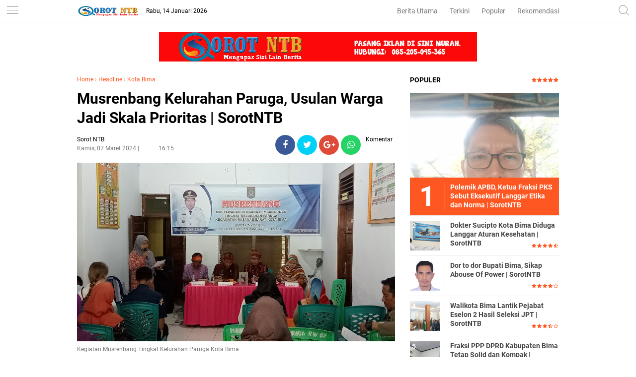

--- FILE ---
content_type: text/javascript; charset=UTF-8
request_url: http://www.sorotntb.com/feeds/posts/default/-/Headline?alt=json-in-script&callback=related_results_labels
body_size: 35464
content:
// API callback
related_results_labels({"version":"1.0","encoding":"UTF-8","feed":{"xmlns":"http://www.w3.org/2005/Atom","xmlns$openSearch":"http://a9.com/-/spec/opensearchrss/1.0/","xmlns$blogger":"http://schemas.google.com/blogger/2008","xmlns$georss":"http://www.georss.org/georss","xmlns$gd":"http://schemas.google.com/g/2005","xmlns$thr":"http://purl.org/syndication/thread/1.0","id":{"$t":"tag:blogger.com,1999:blog-9106348055149973311"},"updated":{"$t":"2026-01-14T23:45:17.383+08:00"},"category":[{"term":"Headline"},{"term":"Kota Bima"},{"term":"Bima"},{"term":"Serba-Serbi"},{"term":"HukKrim"},{"term":"Politik"},{"term":"Pendidikan"},{"term":"Iklan"},{"term":"Dompu"},{"term":"Mataram"},{"term":"Peristiwa"},{"term":"Olahraga"},{"term":"Pariwisata"},{"term":"Lingkungan"},{"term":"Sumbawa"},{"term":"Kota"},{"term":"Sobsbud"},{"term":"KPK"},{"term":"Sosbud"},{"term":"Ekbis"},{"term":"Lombok"},{"term":"Video"}],"title":{"type":"text","$t":"Sorot NTB"},"subtitle":{"type":"html","$t":"Berita NTB, Kabar NTB, Info NTB, Kabar Terbaru, News Update. Referensi Masyarakat NTB."},"link":[{"rel":"http://schemas.google.com/g/2005#feed","type":"application/atom+xml","href":"http:\/\/www.sorotntb.com\/feeds\/posts\/default"},{"rel":"self","type":"application/atom+xml","href":"http:\/\/www.blogger.com\/feeds\/9106348055149973311\/posts\/default\/-\/Headline?alt=json-in-script"},{"rel":"alternate","type":"text/html","href":"http:\/\/www.sorotntb.com\/search\/label\/Headline"},{"rel":"hub","href":"http://pubsubhubbub.appspot.com/"},{"rel":"next","type":"application/atom+xml","href":"http:\/\/www.blogger.com\/feeds\/9106348055149973311\/posts\/default\/-\/Headline\/-\/Headline?alt=json-in-script\u0026start-index=26\u0026max-results=25"}],"author":[{"name":{"$t":"Sorot NTB"},"uri":{"$t":"http:\/\/www.blogger.com\/profile\/14468125577032397855"},"email":{"$t":"noreply@blogger.com"},"gd$image":{"rel":"http://schemas.google.com/g/2005#thumbnail","width":"16","height":"16","src":"https:\/\/img1.blogblog.com\/img\/b16-rounded.gif"}}],"generator":{"version":"7.00","uri":"http://www.blogger.com","$t":"Blogger"},"openSearch$totalResults":{"$t":"4141"},"openSearch$startIndex":{"$t":"1"},"openSearch$itemsPerPage":{"$t":"25"},"entry":[{"id":{"$t":"tag:blogger.com,1999:blog-9106348055149973311.post-7463809052280471582"},"published":{"$t":"2026-01-14T21:22:00.003+08:00"},"updated":{"$t":"2026-01-14T21:23:14.673+08:00"},"category":[{"scheme":"http://www.blogger.com/atom/ns#","term":"Headline"},{"scheme":"http://www.blogger.com/atom/ns#","term":"Kota Bima"}],"title":{"type":"text","$t":"Didepan Wamendagri, Bupati Bima Paparkan Manajemen Kepegawaian | SorotNTB "},"content":{"type":"html","$t":"\u003Cp\u003E\u003Cb\u003E\u003Ci\u003E\u003Ctable align=\"center\" cellpadding=\"0\" cellspacing=\"0\" class=\"tr-caption-container\" style=\"margin-left: auto; margin-right: auto;\"\u003E\u003Ctbody\u003E\u003Ctr\u003E\u003Ctd style=\"text-align: center;\"\u003E\u003Ca href=\"https:\/\/blogger.googleusercontent.com\/img\/b\/R29vZ2xl\/AVvXsEgKyVqPrgC5swwRdnJvOAbLIXcdF1sf83nu7xqT-ZEhNv8Q8GvEnUGmkzUbPaxH9-J7mX9oqzr84uN1hUU3QpivtSFJ0CnCK00H4ZI8ZCjO97S8yHZRZxscfwxcUiO1365MFiD4M0SeKRp75v-VnywYnOjPXjl0KdE2gLYN7oFBgXTP74WeWgibXsSyH7k\/s4160\/IMG-20260114-WA0042.jpg\" imageanchor=\"1\" style=\"margin-left: auto; margin-right: auto;\"\u003E\u003Cimg border=\"0\" data-original-height=\"2768\" data-original-width=\"4160\" height=\"213\" src=\"https:\/\/blogger.googleusercontent.com\/img\/b\/R29vZ2xl\/AVvXsEgKyVqPrgC5swwRdnJvOAbLIXcdF1sf83nu7xqT-ZEhNv8Q8GvEnUGmkzUbPaxH9-J7mX9oqzr84uN1hUU3QpivtSFJ0CnCK00H4ZI8ZCjO97S8yHZRZxscfwxcUiO1365MFiD4M0SeKRp75v-VnywYnOjPXjl0KdE2gLYN7oFBgXTP74WeWgibXsSyH7k\/s320\/IMG-20260114-WA0042.jpg\" width=\"320\" \/\u003E\u003C\/a\u003E\u003C\/td\u003E\u003C\/tr\u003E\u003Ctr\u003E\u003Ctd class=\"tr-caption\" style=\"text-align: center;\"\u003EBupati Bima dan Wamendagri\u003C\/td\u003E\u003C\/tr\u003E\u003C\/tbody\u003E\u003C\/table\u003E\u003Cbr \/\u003EBima, SorotNTB.com\u003C\/i\u003E\u003C\/b\u003E - Bupati Bima Ady Mahyudi Rabu (14\/1\/2026)\u0026nbsp; mengadakan pertemuan dengan Wakil Menteri Dalam Negeri Bima Arya Sugiarto di Ruang Kerja Wamendagri.\u003C\/p\u003E\u003Cp\u003E\u003Cbr \/\u003E\u003C\/p\u003E\u003Cp\u003EKesempatan tatap muka tersebut dimanfaatkan oleh Bupati Bima untuk memaparkan progres manajemen kepegawaian antara lain mencakup rencana pelaksanaan seleksi terbuka sejumlah jabatan tinggi Pratama untuk mengisi kekosongan yang ada di jajaran pemerintahan Kabupaten Bima. Disamping itu, Bupati memaparkan sejumlah program pembangunan strategis di Kabupaten Bima.\u0026nbsp;\u003C\/p\u003E\u003Cp\u003E\u003Cbr \/\u003E\u003C\/p\u003E\u003Cp\u003EWamen Bima Arya di hadapan Bupati Bima Ady Mahyudi, yang didampingi Plt. BKD dan Diklat Drs. Syahrul, Kepala Bidang Mutasi Firdaus S.Sos dan pejabat terkait lainnya mengungkapkan pentingnya percepatan pelaksanaan pembangunan.\u003C\/p\u003E\u003Cp\u003E\u003Cbr \/\u003E\u003C\/p\u003E\u003Cp\u003E\"Oleh karena itu figur pejabat yang diangkat untuk membantu Bupati dan Wakil Bupati harus merupakan aparatur yang berkompeten dan memahami dengan baik visi dan misi kepala daerah serta mampu bersinergi dengan pimpinan daerah\". Ungkapnya.\u003C\/p\u003E\u003Cp\u003E\u003Cbr \/\u003E\u003C\/p\u003E\u003Cp\u003EMantan Walikota Bogor dua periode ini, memungkapkan, pejabat struktural yang dilantik untuk membantu Bupati ibarat sebuah \"kabinet\" yang harus\u0026nbsp; sepenuhnya mendukung penjabaran visi dan misi kepala daerah\u003Cb\u003E (Red)\u003C\/b\u003E\u003C\/p\u003E\u003Cp\u003E\u003Cbr \/\u003E\u003C\/p\u003E\u003Cp\u003E\u003Cbr \/\u003E\u003C\/p\u003E\u003Cp\u003E\u003Cbr \/\u003E\u003C\/p\u003E"},"link":[{"rel":"replies","type":"application/atom+xml","href":"http:\/\/www.sorotntb.com\/feeds\/7463809052280471582\/comments\/default","title":"Posting Komentar"},{"rel":"replies","type":"text/html","href":"http:\/\/www.sorotntb.com\/2026\/01\/didepan-wamendagri-bupati-bima-paparkan.html#comment-form","title":"0 Komentar"},{"rel":"edit","type":"application/atom+xml","href":"http:\/\/www.blogger.com\/feeds\/9106348055149973311\/posts\/default\/7463809052280471582"},{"rel":"self","type":"application/atom+xml","href":"http:\/\/www.blogger.com\/feeds\/9106348055149973311\/posts\/default\/7463809052280471582"},{"rel":"alternate","type":"text/html","href":"http:\/\/www.sorotntb.com\/2026\/01\/didepan-wamendagri-bupati-bima-paparkan.html","title":"Didepan Wamendagri, Bupati Bima Paparkan Manajemen Kepegawaian | SorotNTB "}],"author":[{"name":{"$t":"Sorot NTB"},"uri":{"$t":"http:\/\/www.blogger.com\/profile\/14468125577032397855"},"email":{"$t":"noreply@blogger.com"},"gd$image":{"rel":"http://schemas.google.com/g/2005#thumbnail","width":"16","height":"16","src":"https:\/\/img1.blogblog.com\/img\/b16-rounded.gif"}}],"media$thumbnail":{"xmlns$media":"http://search.yahoo.com/mrss/","url":"https:\/\/blogger.googleusercontent.com\/img\/b\/R29vZ2xl\/AVvXsEgKyVqPrgC5swwRdnJvOAbLIXcdF1sf83nu7xqT-ZEhNv8Q8GvEnUGmkzUbPaxH9-J7mX9oqzr84uN1hUU3QpivtSFJ0CnCK00H4ZI8ZCjO97S8yHZRZxscfwxcUiO1365MFiD4M0SeKRp75v-VnywYnOjPXjl0KdE2gLYN7oFBgXTP74WeWgibXsSyH7k\/s72-c\/IMG-20260114-WA0042.jpg","height":"72","width":"72"},"thr$total":{"$t":"0"}},{"id":{"$t":"tag:blogger.com,1999:blog-9106348055149973311.post-3782321090743856103"},"published":{"$t":"2026-01-14T21:16:00.002+08:00"},"updated":{"$t":"2026-01-14T21:16:51.574+08:00"},"category":[{"scheme":"http://www.blogger.com/atom/ns#","term":"Headline"},{"scheme":"http://www.blogger.com/atom/ns#","term":"Kota Bima"}],"title":{"type":"text","$t":"DPRD Kota Bima Tetapkan Keanggotaan Pansus Penelusuran dan Penertiban Aset | SorotNTB "},"content":{"type":"html","$t":"\u003Cp\u003E\u003Cb\u003E\u003Ci\u003E\u003Ctable align=\"center\" cellpadding=\"0\" cellspacing=\"0\" class=\"tr-caption-container\" style=\"margin-left: auto; margin-right: auto;\"\u003E\u003Ctbody\u003E\u003Ctr\u003E\u003Ctd style=\"text-align: center;\"\u003E\u003Ca href=\"https:\/\/blogger.googleusercontent.com\/img\/b\/R29vZ2xl\/AVvXsEiZk6TL2ZM5fHrYraHawJM_1956KY2SjmQQ-hPoFsmxB3VxzAKU6J5uPfLDZNK82XX-DFn-n9zglot9UK6qtfrX0HuTbGBSDX86wrWrjvkud1m1D_giUdZdPj34OzmMsgndEY1DNOyvIESYb1-9qqVH9CfteFxUaCmn0SC0ECAGzFHXZi11H1fOqogEw6Q\/s720\/FB_IMG_1768396510387.jpg\" imageanchor=\"1\" style=\"margin-left: auto; margin-right: auto;\"\u003E\u003Cimg border=\"0\" data-original-height=\"480\" data-original-width=\"720\" height=\"213\" src=\"https:\/\/blogger.googleusercontent.com\/img\/b\/R29vZ2xl\/AVvXsEiZk6TL2ZM5fHrYraHawJM_1956KY2SjmQQ-hPoFsmxB3VxzAKU6J5uPfLDZNK82XX-DFn-n9zglot9UK6qtfrX0HuTbGBSDX86wrWrjvkud1m1D_giUdZdPj34OzmMsgndEY1DNOyvIESYb1-9qqVH9CfteFxUaCmn0SC0ECAGzFHXZi11H1fOqogEw6Q\/s320\/FB_IMG_1768396510387.jpg\" width=\"320\" \/\u003E\u003C\/a\u003E\u003C\/td\u003E\u003C\/tr\u003E\u003Ctr\u003E\u003Ctd class=\"tr-caption\" style=\"text-align: center;\"\u003EPansus Aset DPRD Kota Bima\u0026nbsp;\u003C\/td\u003E\u003C\/tr\u003E\u003C\/tbody\u003E\u003C\/table\u003E\u003Cbr \/\u003EKota Bima, SorotNTB.com\u003C\/i\u003E\u003C\/b\u003E - Dewan Perwakilan Rakyat Daerah (DPRD) Kota Bima secara resmi menetapkan keanggotaan Panitia Khusus (Pansus) Penelusuran dan Penertiban Aset Pemerintah Kota Bima sebagaimana tertuang dalam Surat Keputusan Ketua DPRD Kota Bima Nomor 2\/KPTS\/DPRD\/ 2026 tentang Pembentukan Panitia Khusus Penelusuran dan Penertiban Aset Pemerintah Kota Bima.\u003C\/p\u003E\u003Cp\u003E\u003Cbr \/\u003E\u003C\/p\u003E\u003Cp\u003EPembentukan Panitia Khusus ini merupakan bagian dari pelaksanaan fungsi pengawasan DPRD terhadap pengelolaan aset daerah, sekaligus sebagai upaya mendorong tertib administrasi, pengamanan, serta optimalisasi pemanfaatan aset milik Pemerintah Kota Bima agar dikelola secara transparan, akuntabel, dan bertanggung jawab.\u003C\/p\u003E\u003Cp\u003EBerdasarkan Surat Keputusan tersebut, Panitia Khusus Penelusuran dan Penertiban Aset Pemerintah Kota Bima diketuai oleh Abdul Rabbi, dengan Haerudin Yasin, SH., M.Ec.Dev sebagai Wakil Ketua dan Muh. Amin, S.IP sebagai Sekretaris. Panitia khusus ini juga beranggotakan Yogi Prima Ramadhan SE, Aswin Imansyah, ST, Iwan Qamaruzzaman, S.Pt, Asnah Madilau, SH, Edi, Amiruddin, SH, dan Firmansyah.\u003C\/p\u003E\u003Cp\u003E\u003Cbr \/\u003E\u003C\/p\u003E\u003Cp\u003EPanitia Khusus ini dibentuk untuk melaksanakan penelusuran, identifikasi, pendataan, serta penertiban terhadap seluruh aset Pemerintah Kota Bima secara menyeluruh, baik aset bergerak maupun aset tidak bergerak.\u003C\/p\u003E\u003Cp\u003E\u003Cbr \/\u003E\u003C\/p\u003E\u003Cp\u003EKeberadaan Pansus ini diharapkan mampu menghasilkan data aset yang valid, akurat, dan komprehensif sebagai dasar perbaikan tata kelola aset daerah ke depan.\u003C\/p\u003E\u003Cp\u003E\u003Cbr \/\u003E\u003C\/p\u003E\u003Cp\u003EDPRD Kota Bima berharap Panitia Khusus Penelusuran dan Penertiban Aset Pemerintah Kota Bima dapat bekerja secara profesional, objektif, dan bertanggung jawab, serta memberikan kontribusi nyata dalam memperkuat sistem pengelolaan aset daerah, mencegah potensi permasalahan hukum dan administrasi, serta mendukung penyelenggaraan pemerintahan dan pembangunan Kota Bima yang berkelanjungan dan berorientasi pada kepentingan masyarakat. \u003Cb\u003E(Red)\u003C\/b\u003E\u003C\/p\u003E"},"link":[{"rel":"replies","type":"application/atom+xml","href":"http:\/\/www.sorotntb.com\/feeds\/3782321090743856103\/comments\/default","title":"Posting Komentar"},{"rel":"replies","type":"text/html","href":"http:\/\/www.sorotntb.com\/2026\/01\/dprd-kota-bima-tetapkan-keanggotaan.html#comment-form","title":"0 Komentar"},{"rel":"edit","type":"application/atom+xml","href":"http:\/\/www.blogger.com\/feeds\/9106348055149973311\/posts\/default\/3782321090743856103"},{"rel":"self","type":"application/atom+xml","href":"http:\/\/www.blogger.com\/feeds\/9106348055149973311\/posts\/default\/3782321090743856103"},{"rel":"alternate","type":"text/html","href":"http:\/\/www.sorotntb.com\/2026\/01\/dprd-kota-bima-tetapkan-keanggotaan.html","title":"DPRD Kota Bima Tetapkan Keanggotaan Pansus Penelusuran dan Penertiban Aset | SorotNTB "}],"author":[{"name":{"$t":"Sorot NTB"},"uri":{"$t":"http:\/\/www.blogger.com\/profile\/14468125577032397855"},"email":{"$t":"noreply@blogger.com"},"gd$image":{"rel":"http://schemas.google.com/g/2005#thumbnail","width":"16","height":"16","src":"https:\/\/img1.blogblog.com\/img\/b16-rounded.gif"}}],"media$thumbnail":{"xmlns$media":"http://search.yahoo.com/mrss/","url":"https:\/\/blogger.googleusercontent.com\/img\/b\/R29vZ2xl\/AVvXsEiZk6TL2ZM5fHrYraHawJM_1956KY2SjmQQ-hPoFsmxB3VxzAKU6J5uPfLDZNK82XX-DFn-n9zglot9UK6qtfrX0HuTbGBSDX86wrWrjvkud1m1D_giUdZdPj34OzmMsgndEY1DNOyvIESYb1-9qqVH9CfteFxUaCmn0SC0ECAGzFHXZi11H1fOqogEw6Q\/s72-c\/FB_IMG_1768396510387.jpg","height":"72","width":"72"},"thr$total":{"$t":"0"}},{"id":{"$t":"tag:blogger.com,1999:blog-9106348055149973311.post-6640712805812348872"},"published":{"$t":"2026-01-13T14:27:00.001+08:00"},"updated":{"$t":"2026-01-13T14:28:22.555+08:00"},"category":[{"scheme":"http://www.blogger.com/atom/ns#","term":"Headline"},{"scheme":"http://www.blogger.com/atom/ns#","term":"Kota Bima"}],"title":{"type":"text","$t":"DLH Kota Bima Jalin Kerja Sama Hukum dengan Kejari Bima | SorotNTB "},"content":{"type":"html","$t":"\u003Cp\u003E\u003Cb style=\"font-family: \u0026quot;Google Sans\u0026quot;; white-space-collapse: preserve;\"\u003E\u003Ci\u003E\u003C\/i\u003E\u003C\/b\u003E\u003C\/p\u003E\u003Ctable align=\"center\" cellpadding=\"0\" cellspacing=\"0\" class=\"tr-caption-container\" style=\"margin-left: auto; margin-right: auto;\"\u003E\u003Ctbody\u003E\u003Ctr\u003E\u003Ctd style=\"text-align: center;\"\u003E\u003Cbr \/\u003E\u003C\/td\u003E\u003C\/tr\u003E\u003C\/tbody\u003E\u003C\/table\u003E\u003Cb style=\"font-family: \u0026quot;Google Sans\u0026quot;; white-space-collapse: preserve;\"\u003E\u003Ci\u003E\u003Ctable align=\"center\" cellpadding=\"0\" cellspacing=\"0\" class=\"tr-caption-container\" style=\"margin-left: auto; margin-right: auto;\"\u003E\u003Ctbody\u003E\u003Ctr\u003E\u003Ctd style=\"text-align: center;\"\u003E\u003Ca href=\"https:\/\/blogger.googleusercontent.com\/img\/b\/R29vZ2xl\/AVvXsEgl0xxGB6e3GlRl-F1cWzkC6opiii6iS8keFgzNJYJ0afsO5_iAKEJjI0qpp-VjeKhTCM3dZ1be3Yd7yKvAbBBgoi0on5V2fiCJ1kFbxLTWGxRSqKwkp_MykoRpP-Vql_dam-ufq94yMkIxd-plWw4sTuiptj_Da8svpgPCMlueSlQ5AwwFVfRQY9FlhhM\/s720\/Screenshot_2026-01-13-14-25-46-74_a23b203fd3aafc6dcb84e438dda678b6.jpg\" imageanchor=\"1\" style=\"margin-left: auto; margin-right: auto;\"\u003E\u003Cimg border=\"0\" data-original-height=\"564\" data-original-width=\"720\" height=\"251\" src=\"https:\/\/blogger.googleusercontent.com\/img\/b\/R29vZ2xl\/AVvXsEgl0xxGB6e3GlRl-F1cWzkC6opiii6iS8keFgzNJYJ0afsO5_iAKEJjI0qpp-VjeKhTCM3dZ1be3Yd7yKvAbBBgoi0on5V2fiCJ1kFbxLTWGxRSqKwkp_MykoRpP-Vql_dam-ufq94yMkIxd-plWw4sTuiptj_Da8svpgPCMlueSlQ5AwwFVfRQY9FlhhM\/s320\/Screenshot_2026-01-13-14-25-46-74_a23b203fd3aafc6dcb84e438dda678b6.jpg\" width=\"320\" \/\u003E\u003C\/a\u003E\u003C\/td\u003E\u003C\/tr\u003E\u003Ctr\u003E\u003Ctd class=\"tr-caption\" style=\"text-align: center;\"\u003EDLH dengan Kejari Bima\u003C\/td\u003E\u003C\/tr\u003E\u003C\/tbody\u003E\u003C\/table\u003E\u003Cbr \/\u003EKota Bima, SorotNTB.com\u003C\/i\u003E\u003C\/b\u003E\u003Cspan style=\"font-family: \u0026quot;Google Sans\u0026quot;; white-space-collapse: preserve;\"\u003E - Dinas Lingkungan Hidup (DLH) Kota Bima melaksanakan Perjanjian Kerja Sama (MoU) dengan Kejaksaan Negeri Bima dalam Bidang Hukum Perdata dan Tata Usaha Negara (Datun). Kerja sama ini mencakup pemberian bantuan hukum, konsultasi hukum, serta pertimbangan hukum dalam pelaksanaan tugas dan fungsi pemerintahan.\u003C\/span\u003E\u003Cp\u003E\u003C\/p\u003E\u003Cbr \/\u003E\u003Cp dir=\"ltr\" style=\"line-height: 1.38; margin-bottom: 0pt; margin-top: 0pt;\"\u003E\u003Cspan style=\"font-family: \u0026quot;Google Sans\u0026quot;; font-variant-alternates: normal; font-variant-east-asian: normal; font-variant-emoji: normal; font-variant-numeric: normal; font-variant-position: normal; vertical-align: baseline; white-space-collapse: preserve;\"\u003EPenandatanganan MoU tersebut merupakan langkah strategis untuk memperkuat kepastian hukum dan meningkatkan tata kelola pemerintahan yang akuntabel. Dalam kerja sama ini, pemberian bantuan hukum oleh Kejaksaan Negeri Bima dapat dilakukan dalam bentuk pendampingan dan\/atau perwakilan hukum apabila Dinas Lingkungan Hidup menghadapi permasalahan hukum perdata maupun tata usaha negara, seperti sengketa aset, sengketa lahan, gugatan terhadap keputusan administrasi, maupun permasalahan kerja sama dengan pihak ketiga.\u003C\/span\u003E\u003C\/p\u003E\u003Cbr \/\u003E\u003Cp dir=\"ltr\" style=\"line-height: 1.38; margin-bottom: 0pt; margin-top: 0pt;\"\u003E\u003Cspan style=\"font-family: \u0026quot;Google Sans\u0026quot;; font-variant-alternates: normal; font-variant-east-asian: normal; font-variant-emoji: normal; font-variant-numeric: normal; font-variant-position: normal; vertical-align: baseline; white-space-collapse: preserve;\"\u003ESementara itu, konsultasi dan pertimbangan hukum meliputi pemberian pendapat hukum (legal opinion) terhadap kebijakan, program, atau kegiatan dinas, telaah hukum terhadap perjanjian kerja sama atau kontrak, serta pendampingan dalam pengambilan keputusan strategis agar sesuai dengan ketentuan peraturan perundang-undangan dan terhindar dari potensi sengketa hukum di kemudian hari.\u003C\/span\u003E\u003C\/p\u003E\u003Cbr \/\u003E\u003Cp dir=\"ltr\" style=\"line-height: 1.38; margin-bottom: 0pt; margin-top: 0pt;\"\u003E\u003Cspan style=\"font-family: \u0026quot;Google Sans\u0026quot;; font-variant-alternates: normal; font-variant-east-asian: normal; font-variant-emoji: normal; font-variant-numeric: normal; font-variant-position: normal; vertical-align: baseline; white-space-collapse: preserve;\"\u003EKepala Dinas Lingkungan Hidup Kota Bima Syahrial Nuryadin, S.IP., M.M menyampaikan apresiasi dan terima kasih kepada Kejaksaan Negeri Bima atas dukungan dan kerja sama yang terjalin. Ia menilai sinergi ini sangat penting dalam memberikan kepastian hukum serta pendampingan yang profesional bagi Dinas Lingkungan Hidup dalam menjalankan tugas dan tanggung jawabnya.\u003C\/span\u003E\u003C\/p\u003E\u003Cbr \/\u003E\u003Cp dir=\"ltr\" style=\"line-height: 1.38; margin-bottom: 0pt; margin-top: 0pt;\"\u003E\u003Cspan style=\"font-family: \u0026quot;Google Sans\u0026quot;; font-variant-alternates: normal; font-variant-east-asian: normal; font-variant-emoji: normal; font-variant-numeric: normal; font-variant-position: normal; vertical-align: baseline; white-space-collapse: preserve;\"\u003EMelalui kerja sama ini, diharapkan terwujud perlindungan hukum bagi perangkat daerah, peningkatan kualitas pengambilan kebijakan, serta terbangunnya sinergi yang kuat antara Pemerintah Kota Bima dan Kejaksaan Negeri Bima dalam mendukung penyelenggaraan pemerintahan yang profesional, transparan, dan berorientasi pada kepentingan masyarakat. \u003Cb\u003E(Red)\u003C\/b\u003E\u003C\/span\u003E\u003C\/p\u003E\u003Cp dir=\"ltr\" style=\"line-height: 1.38; margin-bottom: 0pt; margin-top: 0pt;\"\u003E\u003Cspan style=\"font-family: \u0026quot;Google Sans\u0026quot;; font-variant-alternates: normal; font-variant-east-asian: normal; font-variant-emoji: normal; font-variant-numeric: normal; font-variant-position: normal; vertical-align: baseline; white-space-collapse: preserve;\"\u003E\u0026nbsp;\u003C\/span\u003E\u003C\/p\u003E"},"link":[{"rel":"replies","type":"application/atom+xml","href":"http:\/\/www.sorotntb.com\/feeds\/6640712805812348872\/comments\/default","title":"Posting Komentar"},{"rel":"replies","type":"text/html","href":"http:\/\/www.sorotntb.com\/2026\/01\/dlh-kota-bima-jalin-kerja-sama-hukum.html#comment-form","title":"0 Komentar"},{"rel":"edit","type":"application/atom+xml","href":"http:\/\/www.blogger.com\/feeds\/9106348055149973311\/posts\/default\/6640712805812348872"},{"rel":"self","type":"application/atom+xml","href":"http:\/\/www.blogger.com\/feeds\/9106348055149973311\/posts\/default\/6640712805812348872"},{"rel":"alternate","type":"text/html","href":"http:\/\/www.sorotntb.com\/2026\/01\/dlh-kota-bima-jalin-kerja-sama-hukum.html","title":"DLH Kota Bima Jalin Kerja Sama Hukum dengan Kejari Bima | SorotNTB "}],"author":[{"name":{"$t":"Sorot NTB"},"uri":{"$t":"http:\/\/www.blogger.com\/profile\/14468125577032397855"},"email":{"$t":"noreply@blogger.com"},"gd$image":{"rel":"http://schemas.google.com/g/2005#thumbnail","width":"16","height":"16","src":"https:\/\/img1.blogblog.com\/img\/b16-rounded.gif"}}],"media$thumbnail":{"xmlns$media":"http://search.yahoo.com/mrss/","url":"https:\/\/blogger.googleusercontent.com\/img\/b\/R29vZ2xl\/AVvXsEgl0xxGB6e3GlRl-F1cWzkC6opiii6iS8keFgzNJYJ0afsO5_iAKEJjI0qpp-VjeKhTCM3dZ1be3Yd7yKvAbBBgoi0on5V2fiCJ1kFbxLTWGxRSqKwkp_MykoRpP-Vql_dam-ufq94yMkIxd-plWw4sTuiptj_Da8svpgPCMlueSlQ5AwwFVfRQY9FlhhM\/s72-c\/Screenshot_2026-01-13-14-25-46-74_a23b203fd3aafc6dcb84e438dda678b6.jpg","height":"72","width":"72"},"thr$total":{"$t":"0"}},{"id":{"$t":"tag:blogger.com,1999:blog-9106348055149973311.post-8759133578901771087"},"published":{"$t":"2026-01-12T19:09:00.001+08:00"},"updated":{"$t":"2026-01-12T19:09:27.124+08:00"},"category":[{"scheme":"http://www.blogger.com/atom/ns#","term":"Headline"},{"scheme":"http://www.blogger.com/atom/ns#","term":"Kota Bima"}],"title":{"type":"text","$t":"Walikota Bima Lantik Pejabat Eselon 2 Hasil Seleksi JPT | SorotNTB"},"content":{"type":"html","$t":"\u003Cp\u003E\u003Cb style=\"font-family: \u0026quot;Google Sans\u0026quot;; white-space-collapse: preserve;\"\u003E\u003Ci\u003E\u003Ctable align=\"center\" cellpadding=\"0\" cellspacing=\"0\" class=\"tr-caption-container\" style=\"margin-left: auto; margin-right: auto;\"\u003E\u003Ctbody\u003E\u003Ctr\u003E\u003Ctd style=\"text-align: center;\"\u003E\u003Ca href=\"https:\/\/blogger.googleusercontent.com\/img\/b\/R29vZ2xl\/AVvXsEgakTKXJkkZ6D4vwX5ySfHJYysmFVRRNqBGORPp7HeHoZzw4IiyYQXrxF_ZvSpNg77J43fc8WFJJqzyICQl2-b-lmwDJC8MCd8Uyll6S8SuDJXwgDr4nR5ngS6I-SygTCJtYNr6rq8fLPEitPFJHpMcsi6CT1qu1CzjK9W9VMVY3kd73Yn5AacyIFbRt1E\/s720\/FB_IMG_1768216010521.jpg\" imageanchor=\"1\" style=\"margin-left: auto; margin-right: auto;\"\u003E\u003Cimg border=\"0\" data-original-height=\"480\" data-original-width=\"720\" height=\"213\" src=\"https:\/\/blogger.googleusercontent.com\/img\/b\/R29vZ2xl\/AVvXsEgakTKXJkkZ6D4vwX5ySfHJYysmFVRRNqBGORPp7HeHoZzw4IiyYQXrxF_ZvSpNg77J43fc8WFJJqzyICQl2-b-lmwDJC8MCd8Uyll6S8SuDJXwgDr4nR5ngS6I-SygTCJtYNr6rq8fLPEitPFJHpMcsi6CT1qu1CzjK9W9VMVY3kd73Yn5AacyIFbRt1E\/s320\/FB_IMG_1768216010521.jpg\" width=\"320\" \/\u003E\u003C\/a\u003E\u003C\/td\u003E\u003C\/tr\u003E\u003Ctr\u003E\u003Ctd class=\"tr-caption\" style=\"text-align: center;\"\u003EPelantikan Pejabat Eselon II\u003C\/td\u003E\u003C\/tr\u003E\u003C\/tbody\u003E\u003C\/table\u003E\u003Cbr \/\u003EKota Bima, SorotNTB com\u003C\/i\u003E\u003C\/b\u003E\u003Cspan style=\"font-family: \u0026quot;Google Sans\u0026quot;; white-space-collapse: preserve;\"\u003E - Wali Kota Bima, H. A. Rahman H. Abidin, SE secara resmi melantik Pejabat Pimpinan Tinggi Pratama dan Pejabat Fungsional di Lingkungan Pemerintah Kota Bima di Aula Maja Labo Dahu Kantor Wali Kota, pada Senin siang (12\/01).\u003C\/span\u003E\u003C\/p\u003E\u003Cbr \/\u003E\u003Cp dir=\"ltr\" style=\"line-height: 1.38; margin-bottom: 0.0pt; margin-top: 0.0pt;\"\u003E\u003Cspan style=\"font-family: \u0026quot;Google Sans\u0026quot;; font-variant-alternates: normal; font-variant-east-asian: normal; font-variant-emoji: normal; font-variant-numeric: normal; font-variant-position: normal; vertical-align: baseline; white-space-collapse: preserve;\"\u003EAcara pelantikan tersebut turut dihadiri oleh Wakil Wali Kota Bima, Feri Sofiyan, SH, Sekretaris Daerah Kota Bima, Dandim 1608\/Bima, Kapolres Bima Kota yang diwakili oleh Kabag Ops, para Asisten, Staf Ahli Wali Kota, Kepala Perangkat Daerah, Camat dan Lurah.\u003C\/span\u003E\u003C\/p\u003E\u003Cbr \/\u003E\u003Cp dir=\"ltr\" style=\"line-height: 1.38; margin-bottom: 0.0pt; margin-top: 0.0pt;\"\u003E\u003Cspan style=\"font-family: \u0026quot;Google Sans\u0026quot;; font-variant-alternates: normal; font-variant-east-asian: normal; font-variant-emoji: normal; font-variant-numeric: normal; font-variant-position: normal; vertical-align: baseline; white-space-collapse: preserve;\"\u003EPelantikan pejabat eselon II ini yang sebelumnya diisi oleh pelaksana tugas, kini dijabat oleh pejabat definitif, diantaranya Kepala Dinas Lingkungan Hidup, Syahrial Nuryadin, S.IP, M.M, Kepala Dinas Koperindag, Ruslan, SE, M.M, Kepala BKPSDM, Muhammad Mahdum, SH, Kepala Dinas Pertanian, Abdul Najir, S.PT, M.M, serta Sekretaris DPRD Kota Bima, Ihya Ghajali, S.Sos, M.M, serta 7 orang pejabat fungsional lainnya.\u003C\/span\u003E\u003C\/p\u003E\u003Cbr \/\u003E\u003Cp dir=\"ltr\" style=\"line-height: 1.38; margin-bottom: 0.0pt; margin-top: 0.0pt;\"\u003E\u003Cspan style=\"font-family: \u0026quot;Google Sans\u0026quot;; font-variant-alternates: normal; font-variant-east-asian: normal; font-variant-emoji: normal; font-variant-numeric: normal; font-variant-position: normal; vertical-align: baseline; white-space-collapse: preserve;\"\u003EWali Kota Bima, H A Rahman, mengatakan bahwa pelantikan ini bukanlah sekadar pengisian jabatan. Ia menegaskan pelantikan hari ini adalah peneguhan amanah, penegasan tanggung jawab, dan penguatan komitmen kita semua untuk menghadirkan pelayanan terbaik bagi masyarakat Kota Bima.\u003C\/span\u003E\u003C\/p\u003E\u003Cbr \/\u003E\u003Cp dir=\"ltr\" style=\"line-height: 1.38; margin-bottom: 0.0pt; margin-top: 0.0pt;\"\u003E\u003Cspan style=\"font-family: \u0026quot;Google Sans\u0026quot;; font-variant-alternates: normal; font-variant-east-asian: normal; font-variant-emoji: normal; font-variant-numeric: normal; font-variant-position: normal; vertical-align: baseline; white-space-collapse: preserve;\"\u003EWali Kota Bima mengingatkan kepada pejabat yang dilantik bahwa jabatan adalah amanah. Amanah dari negara, amanah dari pimpinan, dan yang paling utama, amanah dari Allah SWT, Tuhan Yang Maha Kuasa.\u003C\/span\u003E\u003C\/p\u003E\u003Cbr \/\u003E\u003Cp dir=\"ltr\" style=\"line-height: 1.38; margin-bottom: 0.0pt; margin-top: 0.0pt;\"\u003E\u003Cspan style=\"font-family: \u0026quot;Google Sans\u0026quot;; font-variant-alternates: normal; font-variant-east-asian: normal; font-variant-emoji: normal; font-variant-numeric: normal; font-variant-position: normal; vertical-align: baseline; white-space-collapse: preserve;\"\u003E\"Jabatan dapat menjadi berkah apabila dijalankan dengan kejujuran, integritas, dan niat tulus melayani. Namun sebaliknya, jabatan juga bisa menjadi mudharat, bahkan membawa penyesalan, apabila disalahgunakan, diingkari, atau dijalankan tanpa tanggung jawab moral dan etika,\" tegas Wali Kota mengingatkan para pejabat yang dilantik.\u003C\/span\u003E\u003C\/p\u003E\u003Cbr \/\u003E\u003Cp dir=\"ltr\" style=\"line-height: 1.38; margin-bottom: 0.0pt; margin-top: 0.0pt;\"\u003E\u003Cspan style=\"font-family: \u0026quot;Google Sans\u0026quot;; font-variant-alternates: normal; font-variant-east-asian: normal; font-variant-emoji: normal; font-variant-numeric: normal; font-variant-position: normal; vertical-align: baseline; white-space-collapse: preserve;\"\u003EOleh karena itu, sambungnya, ia meminta kepada seluruh pejabat yang dilantik hari ini untuk benar-benar menyadari bahwa setiap kewenangan yang saudara miliki akan dimintai pertanggungjawaban, bukan hanya di hadapan hukum dan masyarakat, tetapi juga di hadapan Allah SWT.\u003C\/span\u003E\u003C\/p\u003E\u003Cbr \/\u003E\u003Cp dir=\"ltr\" style=\"line-height: 1.38; margin-bottom: 0.0pt; margin-top: 0.0pt;\"\u003E\u003Cspan style=\"font-family: \u0026quot;Google Sans\u0026quot;; font-variant-alternates: normal; font-variant-east-asian: normal; font-variant-emoji: normal; font-variant-numeric: normal; font-variant-position: normal; vertical-align: baseline; white-space-collapse: preserve;\"\u003EWali Kota juga mengajak kepada seluruh ASN Kota Bima yang belum mendapatkan kesempatan untuk dipromosikan, untuk tetap menjaga semangat pengabdian.\u003C\/span\u003E\u003C\/p\u003E\u003Cbr \/\u003E\u003Cp dir=\"ltr\" style=\"line-height: 1.38; margin-bottom: 0.0pt; margin-top: 0.0pt;\"\u003E\u003Cspan style=\"font-family: \u0026quot;Google Sans\u0026quot;; font-variant-alternates: normal; font-variant-east-asian: normal; font-variant-emoji: normal; font-variant-numeric: normal; font-variant-position: normal; vertical-align: baseline; white-space-collapse: preserve;\"\u003E\"Perlu saya sampaikan secara jujur dan terbuka bahwa posisi jabatan struktural jumlahnya terbatas, sementara ASN yang memiliki kompetensi, dedikasi, dan keinginan untuk maju jumlahnya jauh lebih banyak,\" ungkapnya.\u003C\/span\u003E\u003C\/p\u003E\u003Cbr \/\u003E\u003Cp dir=\"ltr\" style=\"line-height: 1.38; margin-bottom: 0.0pt; margin-top: 0.0pt;\"\u003E\u003Cspan style=\"font-family: \u0026quot;Google Sans\u0026quot;; font-variant-alternates: normal; font-variant-east-asian: normal; font-variant-emoji: normal; font-variant-numeric: normal; font-variant-position: normal; vertical-align: baseline; white-space-collapse: preserve;\"\u003EIa menegaskan, belum terpilih atau belum dilantik hari ini bukan berarti tidak mampu, bukan berarti tidak dipercaya, melainkan semata karena keterbatasan ruang jabatan dan pertimbangan organisasi.\u003C\/span\u003E\u003C\/p\u003E\u003Cbr \/\u003E\u003Cp dir=\"ltr\" style=\"line-height: 1.38; margin-bottom: 0.0pt; margin-top: 0.0pt;\"\u003E\u003Cspan style=\"font-family: \u0026quot;Google Sans\u0026quot;; font-variant-alternates: normal; font-variant-east-asian: normal; font-variant-emoji: normal; font-variant-numeric: normal; font-variant-position: normal; vertical-align: baseline; white-space-collapse: preserve;\"\u003E\"Teruslah bekerja dengan sungguh-sungguh. Insyaallah, setiap pengabdian yang dilakukan dengan ikhlas tidak pernah sia-sia,\" tuturnya.\u003C\/span\u003E\u003C\/p\u003E\u003Cbr \/\u003E\u003Cp dir=\"ltr\" style=\"line-height: 1.38; margin-bottom: 0.0pt; margin-top: 0.0pt;\"\u003E\u003Cspan style=\"font-family: \u0026quot;Google Sans\u0026quot;; font-variant-alternates: normal; font-variant-east-asian: normal; font-variant-emoji: normal; font-variant-numeric: normal; font-variant-position: normal; vertical-align: baseline; white-space-collapse: preserve;\"\u003EWali Kota menambahkan, sebagai aparatur sipil negara, wajib mematuhi seluruh peraturan perundang-undangan yang berlaku, menjunjung tinggi etika birokrasi, serta menjaga marwah institusi pemerintah Kota Bima.\u003C\/span\u003E\u003C\/p\u003E\u003Cbr \/\u003E\u003Cp dir=\"ltr\" style=\"line-height: 1.38; margin-bottom: 0.0pt; margin-top: 0.0pt;\"\u003E\u003Cspan style=\"font-family: \u0026quot;Google Sans\u0026quot;; font-variant-alternates: normal; font-variant-east-asian: normal; font-variant-emoji: normal; font-variant-numeric: normal; font-variant-position: normal; vertical-align: baseline; white-space-collapse: preserve;\"\u003E\"Saya tegaskan bahwa jabatan bukanlah alat untuk dilayani, melainkan sarana untuk melayani. Bukan untuk memperkaya diri, tetapi untuk memberikan manfaat sebesar-besarnya bagi masyarakat,\" ujarnya.\u003C\/span\u003E\u003C\/p\u003E\u003Cbr \/\u003E\u003Cp dir=\"ltr\" style=\"line-height: 1.38; margin-bottom: 0.0pt; margin-top: 0.0pt;\"\u003E\u003Cspan style=\"font-family: \u0026quot;Google Sans\u0026quot;; font-variant-alternates: normal; font-variant-east-asian: normal; font-variant-emoji: normal; font-variant-numeric: normal; font-variant-position: normal; vertical-align: baseline; white-space-collapse: preserve;\"\u003EMenutup arahannya, Wali Kota menegaskan kembali bahwa ditengah tantangan pembangunan dan keterbatasan fiskal, ia mengajak seluruh pejabat struktural untuk menjaga kekompakan, memperkuat kolaborasi, dan membangun kerja tim yang solid.\u003C\/span\u003E\u003C\/p\u003E\u003Cbr \/\u003E\u003Cp dir=\"ltr\" style=\"line-height: 1.38; margin-bottom: 0.0pt; margin-top: 0.0pt;\"\u003E\u003Cspan style=\"font-family: \u0026quot;Google Sans\u0026quot;; font-variant-alternates: normal; font-variant-east-asian: normal; font-variant-emoji: normal; font-variant-numeric: normal; font-variant-position: normal; vertical-align: baseline; white-space-collapse: preserve;\"\u003E\"Tidak ada ruang untuk ego sektoral, tidak ada tempat bagi perpecahan. Kita hanya bisa maju jika bekerja bersama, seirama, dan saling menguatkan,\" pungkasnya. \u003Cb\u003E(Red)\u003C\/b\u003E\u003C\/span\u003E\u003C\/p\u003E\u003Cbr \/\u003E"},"link":[{"rel":"replies","type":"application/atom+xml","href":"http:\/\/www.sorotntb.com\/feeds\/8759133578901771087\/comments\/default","title":"Posting Komentar"},{"rel":"replies","type":"text/html","href":"http:\/\/www.sorotntb.com\/2026\/01\/walikota-bima-lantik-pejabat-eselon-2.html#comment-form","title":"0 Komentar"},{"rel":"edit","type":"application/atom+xml","href":"http:\/\/www.blogger.com\/feeds\/9106348055149973311\/posts\/default\/8759133578901771087"},{"rel":"self","type":"application/atom+xml","href":"http:\/\/www.blogger.com\/feeds\/9106348055149973311\/posts\/default\/8759133578901771087"},{"rel":"alternate","type":"text/html","href":"http:\/\/www.sorotntb.com\/2026\/01\/walikota-bima-lantik-pejabat-eselon-2.html","title":"Walikota Bima Lantik Pejabat Eselon 2 Hasil Seleksi JPT | SorotNTB"}],"author":[{"name":{"$t":"Sorot NTB"},"uri":{"$t":"http:\/\/www.blogger.com\/profile\/14468125577032397855"},"email":{"$t":"noreply@blogger.com"},"gd$image":{"rel":"http://schemas.google.com/g/2005#thumbnail","width":"16","height":"16","src":"https:\/\/img1.blogblog.com\/img\/b16-rounded.gif"}}],"media$thumbnail":{"xmlns$media":"http://search.yahoo.com/mrss/","url":"https:\/\/blogger.googleusercontent.com\/img\/b\/R29vZ2xl\/AVvXsEgakTKXJkkZ6D4vwX5ySfHJYysmFVRRNqBGORPp7HeHoZzw4IiyYQXrxF_ZvSpNg77J43fc8WFJJqzyICQl2-b-lmwDJC8MCd8Uyll6S8SuDJXwgDr4nR5ngS6I-SygTCJtYNr6rq8fLPEitPFJHpMcsi6CT1qu1CzjK9W9VMVY3kd73Yn5AacyIFbRt1E\/s72-c\/FB_IMG_1768216010521.jpg","height":"72","width":"72"},"thr$total":{"$t":"0"}},{"id":{"$t":"tag:blogger.com,1999:blog-9106348055149973311.post-4173625392508601748"},"published":{"$t":"2026-01-12T18:53:00.002+08:00"},"updated":{"$t":"2026-01-12T18:53:36.496+08:00"},"category":[{"scheme":"http://www.blogger.com/atom/ns#","term":"Headline"},{"scheme":"http://www.blogger.com/atom/ns#","term":"Kota Bima"}],"title":{"type":"text","$t":"Banmus DPRD Kota Bima Bahas dan Tetapkan Rancangan Jadwal Kegiatan | SorotNTB "},"content":{"type":"html","$t":"\u003Cp\u003E\u003Cb\u003E\u003Ci\u003E\u003Ctable align=\"center\" cellpadding=\"0\" cellspacing=\"0\" class=\"tr-caption-container\" style=\"margin-left: auto; margin-right: auto;\"\u003E\u003Ctbody\u003E\u003Ctr\u003E\u003Ctd style=\"text-align: center;\"\u003E\u003Ca href=\"https:\/\/blogger.googleusercontent.com\/img\/b\/R29vZ2xl\/AVvXsEi-kmH_IaieRMLZbKt8ALflkldw-T9JoDaLbSEyEQBFjV7f_AEXyXmi3tEHMSs6QRlAbt2adyLnEWv_zdug0OzZPF1JxN-jj4FXPajgZDCEWvq1SNSIxQ-YY4zbIw2iCGA0Kb2wpJBzhINek08ZO3x4pUPXH_FkrAUgWC7PzL6EjMItPRXzelIYzmlSvWw\/s1600\/IMG-20260112-WA0029.jpg\" imageanchor=\"1\" style=\"margin-left: auto; margin-right: auto;\"\u003E\u003Cimg border=\"0\" data-original-height=\"720\" data-original-width=\"1600\" height=\"144\" src=\"https:\/\/blogger.googleusercontent.com\/img\/b\/R29vZ2xl\/AVvXsEi-kmH_IaieRMLZbKt8ALflkldw-T9JoDaLbSEyEQBFjV7f_AEXyXmi3tEHMSs6QRlAbt2adyLnEWv_zdug0OzZPF1JxN-jj4FXPajgZDCEWvq1SNSIxQ-YY4zbIw2iCGA0Kb2wpJBzhINek08ZO3x4pUPXH_FkrAUgWC7PzL6EjMItPRXzelIYzmlSvWw\/s320\/IMG-20260112-WA0029.jpg\" width=\"320\" \/\u003E\u003C\/a\u003E\u003C\/td\u003E\u003C\/tr\u003E\u003Ctr\u003E\u003Ctd class=\"tr-caption\" style=\"text-align: center;\"\u003Erapat dalam rangka pembahasan dan penetapan\u003C\/td\u003E\u003C\/tr\u003E\u003C\/tbody\u003E\u003C\/table\u003E\u003Cbr \/\u003EBima, SorotNTB.com\u003C\/i\u003E\u003C\/b\u003E - DPRD Kota Bima melalui Badan Musyawarah (Banmus) melaksanakan rapat dalam rangka pembahasan dan penetapan Rancangan Jadwal Kegiatan DPRD Kota Bima Masa Sidang II Tahun Dinas 2026, bertempat di Ruang Rapat DPRD Kota Bima, Senin (12\/1\/2026).\u003C\/p\u003E\u003Cp\u003E\u003Cbr \/\u003E\u003C\/p\u003E\u003Cp\u003ERapat Banmus dibuka dan dipimpin oleh Ketua DPRD Kota Bima, Syamsurih, SH, serta dihadiri oleh Wakil Ketua DPRD Kota Bima Alfian Indrawirawan, S.Adm dan Ryan Kusuma Permadi, SH. Hadir pula anggota Badan Musyawarah DPRD Kota Bima. Dari unsur Pemerintah Kota Bima, rapat dihadiri oleh Asisten III Setda Kota Bima, Drs. M. Saleh, serta jajaran Sekretariat DPRD Kota Bima.\u003C\/p\u003E\u003Cp\u003E\u003Cbr \/\u003E\u003C\/p\u003E\u003Cp\u003EAgenda rapat meliputi pembahasan rancangan jadwal kegiatan DPRD Kota Bima Masa Sidang II Tahun Dinas 2026 serta penyampaian sejumlah hal terkait pelaksanaan tugas dan fungsi DPRD.\u003C\/p\u003E\u003Cp\u003E\u003Cbr \/\u003E\u003C\/p\u003E\u003Cp\u003ERapat berlangsung dengan tertib dan lancar, serta menjadi bagian dari mekanisme perencanaan dan koordinasi kegiatan DPRD Kota Bima pada Masa Sidang II Tahun Dinas 2026.\u003Cb\u003E (Red)\u003C\/b\u003E\u003C\/p\u003E"},"link":[{"rel":"replies","type":"application/atom+xml","href":"http:\/\/www.sorotntb.com\/feeds\/4173625392508601748\/comments\/default","title":"Posting Komentar"},{"rel":"replies","type":"text/html","href":"http:\/\/www.sorotntb.com\/2026\/01\/banmus-dprd-kota-bima-bahas-dan.html#comment-form","title":"0 Komentar"},{"rel":"edit","type":"application/atom+xml","href":"http:\/\/www.blogger.com\/feeds\/9106348055149973311\/posts\/default\/4173625392508601748"},{"rel":"self","type":"application/atom+xml","href":"http:\/\/www.blogger.com\/feeds\/9106348055149973311\/posts\/default\/4173625392508601748"},{"rel":"alternate","type":"text/html","href":"http:\/\/www.sorotntb.com\/2026\/01\/banmus-dprd-kota-bima-bahas-dan.html","title":"Banmus DPRD Kota Bima Bahas dan Tetapkan Rancangan Jadwal Kegiatan | SorotNTB "}],"author":[{"name":{"$t":"Sorot NTB"},"uri":{"$t":"http:\/\/www.blogger.com\/profile\/14468125577032397855"},"email":{"$t":"noreply@blogger.com"},"gd$image":{"rel":"http://schemas.google.com/g/2005#thumbnail","width":"16","height":"16","src":"https:\/\/img1.blogblog.com\/img\/b16-rounded.gif"}}],"media$thumbnail":{"xmlns$media":"http://search.yahoo.com/mrss/","url":"https:\/\/blogger.googleusercontent.com\/img\/b\/R29vZ2xl\/AVvXsEi-kmH_IaieRMLZbKt8ALflkldw-T9JoDaLbSEyEQBFjV7f_AEXyXmi3tEHMSs6QRlAbt2adyLnEWv_zdug0OzZPF1JxN-jj4FXPajgZDCEWvq1SNSIxQ-YY4zbIw2iCGA0Kb2wpJBzhINek08ZO3x4pUPXH_FkrAUgWC7PzL6EjMItPRXzelIYzmlSvWw\/s72-c\/IMG-20260112-WA0029.jpg","height":"72","width":"72"},"thr$total":{"$t":"0"}},{"id":{"$t":"tag:blogger.com,1999:blog-9106348055149973311.post-2957724953182039707"},"published":{"$t":"2026-01-12T18:46:00.003+08:00"},"updated":{"$t":"2026-01-12T18:46:57.539+08:00"},"category":[{"scheme":"http://www.blogger.com/atom/ns#","term":"Headline"},{"scheme":"http://www.blogger.com/atom/ns#","term":"Kota Bima"}],"title":{"type":"text","$t":"DPRD Kota Bima Tegaskan Komitmen Sinergi dengan  Pemerintah Daerah | SorotNTB "},"content":{"type":"html","$t":"\u003Cp\u003E\u003Cb\u003E\u003Ci\u003E\u003Ctable align=\"center\" cellpadding=\"0\" cellspacing=\"0\" class=\"tr-caption-container\" style=\"margin-left: auto; margin-right: auto;\"\u003E\u003Ctbody\u003E\u003Ctr\u003E\u003Ctd style=\"text-align: center;\"\u003E\u003Ca href=\"https:\/\/blogger.googleusercontent.com\/img\/b\/R29vZ2xl\/AVvXsEivWp_6gH-wEl3SZUTfxxPsF8QMpAOy0gQdJk5O-SLbC1ljwNteK3if2yhfECxcHIPhPEhOc6gZTULB0ld-1bVjCeXzSNbOu_yXsa1Hlavy53c-L0o57yxWnglj75r-rRYaFClLw8PJR6mzTGTNK0rUxrij3nJ7TaDZzkdxfzWtLmU71Bs6DlN231X9i-4\/s1152\/IMG-20260112-WA0021.jpg\" imageanchor=\"1\" style=\"margin-left: auto; margin-right: auto;\"\u003E\u003Cimg border=\"0\" data-original-height=\"768\" data-original-width=\"1152\" height=\"213\" src=\"https:\/\/blogger.googleusercontent.com\/img\/b\/R29vZ2xl\/AVvXsEivWp_6gH-wEl3SZUTfxxPsF8QMpAOy0gQdJk5O-SLbC1ljwNteK3if2yhfECxcHIPhPEhOc6gZTULB0ld-1bVjCeXzSNbOu_yXsa1Hlavy53c-L0o57yxWnglj75r-rRYaFClLw8PJR6mzTGTNK0rUxrij3nJ7TaDZzkdxfzWtLmU71Bs6DlN231X9i-4\/s320\/IMG-20260112-WA0021.jpg\" width=\"320\" \/\u003E\u003C\/a\u003E\u003C\/td\u003E\u003C\/tr\u003E\u003Ctr\u003E\u003Ctd class=\"tr-caption\" style=\"text-align: center;\"\u003ETemu Konsultasi dan Silaturahmi Pimpinan\u0026nbsp;\u003C\/td\u003E\u003C\/tr\u003E\u003C\/tbody\u003E\u003C\/table\u003E\u003Cbr \/\u003EBima, SorotNTB.com\u003C\/i\u003E\u003C\/b\u003E - Sekretariat DPRD Kota Bima – Dewan Perwakilan Rakyat Daerah (DPRD) Kota Bima menggelar Temu Konsultasi dan Silaturahmi Pimpinan dan Anggota DPRD Kota Bima dengan Wali Kota dan Wakil Wali Kota Bima, yang dihadiri unsur Forkopimda serta jajaran Perangkat Daerah se-Kota Bima.\u003C\/p\u003E\u003Cp\u003E\u003Cbr \/\u003E\u003C\/p\u003E\u003Cp\u003EKegiatan ini menjadi ruang dialog strategis untuk memperkuat hubungan kelembagaan, menyamakan persepsi, serta meningkatkan koordinasi dan sinergi antara lembaga legislatif dan eksekutif dalam rangka penyelenggaraan pemerintahan dan pembangunan daerah.\u003C\/p\u003E\u003Cp\u003E\u003Cbr \/\u003E\u003C\/p\u003E\u003Cp\u003EKegiatan tersebut dihadiri oleh Wali Kota H. A Rahman H. Abidin, SE dan Wakil Wali Kota Bima Feri Sofiyan, SH, Kapolres Bima Kota, Dandim 1608\/Bima, Kepala Kejaksaan Negeri Bima, Ketua Pengadilan Negeri Raba Bima, Sekretaris Daerah Kota Bima, pimpinan dan anggota DPRD Kota Bima, unsur Forkopimda, serta seluruh jajaran perangkat daerah.\u003C\/p\u003E\u003Cp\u003E\u003Cbr \/\u003E\u003C\/p\u003E\u003Cp\u003EKetua DPRD Kota Bima Syamsurih, SH dalam sambutannya menegaskan bahwa DPRD dan Pemerintah Daerah merupakan mitra strategis yang memiliki peran dan kewenangan masing-masing, namun memiliki tujuan yang sama, yakni mewujudkan kesejahteraan masyarakat Kota Bima. Oleh karena itu, hubungan yang harmonis, komunikasi yang terbuka, dan kerja sama yang solid menjadi kunci utama dalam merumuskan dan melaksanakan kebijakan pembangunan daerah.\u003C\/p\u003E\u003Cp\u003E\u003Cbr \/\u003E\u003C\/p\u003E\u003Cp\u003EDPRD Kota Bima menyatakan dukungan terhadap langkah Pemerintah Kota Bima yang telah melakukan koordinasi dan audiensi dengan pemerintah pusat guna memperoleh dukungan program dan kebijakan strategis bagi percepatan pembangunan daerah.\u003C\/p\u003E\u003Cp\u003E\u003Cbr \/\u003E\u003C\/p\u003E\u003Cp\u003EDPRD menilai respons positif dan arahan dari pemerintah pusat merupakan modal penting yang perlu ditindaklanjuti secara bersama-sama di daerah.\u003C\/p\u003E\u003Cp\u003EDalam konteks tersebut, DPRD Kota Bima menegaskan komitmennya untuk terus memberikan dukungan konstruktif kepada pihak eksekutif, baik dalam penguatan kebijakan, fungsi penganggaran, maupun pelaksanaan pengawasan, agar seluruh program prioritas daerah dapat berjalan efektif, tepat sasaran, dan memberikan manfaat nyata bagi masyarakat.\u003C\/p\u003E\u003Cp\u003E\u003Cbr \/\u003E\u003C\/p\u003E\u003Cp\u003EPada kesempatan yang sama, DPRD Kota Bima juga melaksanakan syukuran atas selesainya rehabilitasi ruang komisi-komisi dan ruang pimpinan DPRD Kota Bima. DPRD menilai keberadaan sarana dan prasarana yang lebih layak dan representatif akan mendorong peningkatan kinerja lembaga secara lebih profesional, efektif, dan akuntabel.\u003C\/p\u003E\u003Cp\u003E\u003Cbr \/\u003E\u003C\/p\u003E\u003Cp\u003EMeski demikian, DPRD secara terbuka menyampaikan bahwa masih terdapat beberapa sarana dan prasarana penunjang di lingkungan DPRD yang memerlukan perhatian dan pembenahan secara bertahap, terencana, dan berkelanjutan, dengan tetap memperhatikan kemampuan keuangan daerah dan ketentuan peraturan perundang-undangan yang berlaku.\u003C\/p\u003E\u003Cp\u003E\u003Cbr \/\u003E\u003C\/p\u003E\u003Cp\u003EMelalui Temu Konsultasi dan Silaturahmi ini, DPRD Kota Bima mengajak seluruh pemangku kepentingan untuk menjadikan perbedaan pandangan sebagai bagian dari dinamika demokrasi yang sehat, yang justru memperkaya proses pengambilan keputusan, serta memperkuat komitmen bersama dalam membangun Kota Bima yang lebih maju, bermartabat, dan berkelanjutan\u003Cb\u003E.\u0026nbsp; (Red)\u003C\/b\u003E\u003C\/p\u003E"},"link":[{"rel":"replies","type":"application/atom+xml","href":"http:\/\/www.sorotntb.com\/feeds\/2957724953182039707\/comments\/default","title":"Posting Komentar"},{"rel":"replies","type":"text/html","href":"http:\/\/www.sorotntb.com\/2026\/01\/dprd-kota-bima-tegaskan-komitmen.html#comment-form","title":"0 Komentar"},{"rel":"edit","type":"application/atom+xml","href":"http:\/\/www.blogger.com\/feeds\/9106348055149973311\/posts\/default\/2957724953182039707"},{"rel":"self","type":"application/atom+xml","href":"http:\/\/www.blogger.com\/feeds\/9106348055149973311\/posts\/default\/2957724953182039707"},{"rel":"alternate","type":"text/html","href":"http:\/\/www.sorotntb.com\/2026\/01\/dprd-kota-bima-tegaskan-komitmen.html","title":"DPRD Kota Bima Tegaskan Komitmen Sinergi dengan  Pemerintah Daerah | SorotNTB "}],"author":[{"name":{"$t":"Sorot NTB"},"uri":{"$t":"http:\/\/www.blogger.com\/profile\/14468125577032397855"},"email":{"$t":"noreply@blogger.com"},"gd$image":{"rel":"http://schemas.google.com/g/2005#thumbnail","width":"16","height":"16","src":"https:\/\/img1.blogblog.com\/img\/b16-rounded.gif"}}],"media$thumbnail":{"xmlns$media":"http://search.yahoo.com/mrss/","url":"https:\/\/blogger.googleusercontent.com\/img\/b\/R29vZ2xl\/AVvXsEivWp_6gH-wEl3SZUTfxxPsF8QMpAOy0gQdJk5O-SLbC1ljwNteK3if2yhfECxcHIPhPEhOc6gZTULB0ld-1bVjCeXzSNbOu_yXsa1Hlavy53c-L0o57yxWnglj75r-rRYaFClLw8PJR6mzTGTNK0rUxrij3nJ7TaDZzkdxfzWtLmU71Bs6DlN231X9i-4\/s72-c\/IMG-20260112-WA0021.jpg","height":"72","width":"72"},"thr$total":{"$t":"0"}},{"id":{"$t":"tag:blogger.com,1999:blog-9106348055149973311.post-5761860395881914416"},"published":{"$t":"2026-01-12T18:05:00.003+08:00"},"updated":{"$t":"2026-01-12T18:06:09.010+08:00"},"category":[{"scheme":"http://www.blogger.com/atom/ns#","term":"Bima"},{"scheme":"http://www.blogger.com/atom/ns#","term":"Headline"}],"title":{"type":"text","$t":"Fraksi PPP DPRD Kabupaten Bima Tetap Solid dan Kompak | SorotNTB "},"content":{"type":"html","$t":"\u003Cp\u003E\u003Cb\u003E\u003Ci\u003E\u003Ctable align=\"center\" cellpadding=\"0\" cellspacing=\"0\" class=\"tr-caption-container\" style=\"margin-left: auto; margin-right: auto;\"\u003E\u003Ctbody\u003E\u003Ctr\u003E\u003Ctd style=\"text-align: center;\"\u003E\u003Ca href=\"https:\/\/blogger.googleusercontent.com\/img\/b\/R29vZ2xl\/AVvXsEiLlEod-03J5bV76UkEcJ_8M0Omr6mgBskd5eUqj8qqX_f0-HyUIrznbrkwJwyIKcN4KTO9wJq6x2GZQQLVEPQgVx-Z147E4hOWUKmrB5Oxvve5pvTB2u1BIAbMYbK2eAFZ5Dcr5zU7JHXbpMRc6YRmTGocMiTkENdDvw7-6RAsP9hMWfMrzJm9HRiydtQ\/s1600\/IMG-20260112-WA0015.jpg\" imageanchor=\"1\" style=\"margin-left: auto; margin-right: auto;\"\u003E\u003Cimg border=\"0\" data-original-height=\"1600\" data-original-width=\"1200\" height=\"320\" src=\"https:\/\/blogger.googleusercontent.com\/img\/b\/R29vZ2xl\/AVvXsEiLlEod-03J5bV76UkEcJ_8M0Omr6mgBskd5eUqj8qqX_f0-HyUIrznbrkwJwyIKcN4KTO9wJq6x2GZQQLVEPQgVx-Z147E4hOWUKmrB5Oxvve5pvTB2u1BIAbMYbK2eAFZ5Dcr5zU7JHXbpMRc6YRmTGocMiTkENdDvw7-6RAsP9hMWfMrzJm9HRiydtQ\/s320\/IMG-20260112-WA0015.jpg\" width=\"240\" \/\u003E\u003C\/a\u003E\u003C\/td\u003E\u003C\/tr\u003E\u003Ctr\u003E\u003Ctd class=\"tr-caption\" style=\"text-align: center;\"\u003EFraksi Partai Persatuan Pembangunan (PPP) DPRD Kabupaten Bima\u0026nbsp;\u003C\/td\u003E\u003C\/tr\u003E\u003C\/tbody\u003E\u003C\/table\u003E\u003Cbr \/\u003EBima, SorotNTB.com\u003C\/i\u003E\u003C\/b\u003E - Fraksi Partai Persatuan Pembangunan (PPP) DPRD Kabupaten Bima dengan tegas menolak dan membantah isu dari kelompok tertentu yang menyebutkan bahwa Fraksi PPP berada dalam kondisi pecah atau terbelah. Isu tersebut tidak berdasar, menyesatkan, serta berupaya mengadu domba internal fraksi PPP.\u003C\/p\u003E\u003Cp\u003E\u003Cbr \/\u003E\u003C\/p\u003E\u003Cp\u003EFraksi PPP menegaskan bahwa hingga hari ini, seluruh anggota fraksi tetap solid dan tetap berada dibawah komando ketua DPC, tetap setia dan konsisten menjalankan prinsip Amar Makruf Nahi Mungkar sesuai dg prinsip dasar partai.\u003C\/p\u003E\u003Cp\u003E\u003Cbr \/\u003E\u003C\/p\u003E\u003Cp\u003ESelain itu, Fraksi PPP juga menyayangkan framing yang dibangun oleh tim sukses Bupati Bima Ady Mahyudi terkait pertemuan antara sejumlah anggota dewan yang diantaranya ada salah satu anggota Fraksi PPP di kediaman Bupati Bima yang diarahkan ke narasi sensitif dan berpotensi menimbulkan persepsi keliru di tengah masyarakat.\u003C\/p\u003E\u003Cp\u003E\u003Cbr \/\u003E\u003C\/p\u003E\u003Cp\u003EFraksi PPP menegaskan bahwa pertemuan tersebut bukan pertemuan politis yang bermuatan kepentingan elektoral, melainkan silaturahmi biasa antara anggota dewan dengan kepala daerah.\u003C\/p\u003E\u003Cp\u003E\u003Cbr \/\u003E\u003C\/p\u003E\u003Cp\u003ETerkait video yang beredar luas di media sosial, ketua Fraksi PPP Hj. Nurhayati memastikan bahwa video tersebut merupakan video lama yang tidak merepresentasikan kondisi dan dinamika politik saat ini.\u0026nbsp;\u003C\/p\u003E\u003Cp\u003E\u003Cbr \/\u003E\u003C\/p\u003E\u003Cp\u003EPenyebaran ulang video tersebut tanpa konteks yang utuh telah memicu kesalahpahaman dan berpotensi menyesatkan opini publik.\u003C\/p\u003E\u003Cp\u003E\u003Cbr \/\u003E\u003C\/p\u003E\u003Cp\u003EFraksi PPP mengajak seluruh pihak untuk menghentikan praktik framing yang tidak objektif dan provokatif, serta mengedepankan etika politik yang sehat, rasional, dan berorientasi pada kepentingan rakyat.\u003C\/p\u003E\u003Cp\u003E\u003Cbr \/\u003E\u003C\/p\u003E\u003Cp\u003E“Politik seharusnya menjadi sarana memperjuangkan kesejahteraan masyarakat, bukan alat untuk membangun narasi yang menyesatkan,” demikian pernyataan sikap Fraksi PPP.\u003C\/p\u003E\u003Cp\u003E\u003Cbr \/\u003E\u003C\/p\u003E\u003Cp\u003EFraksi PPP menegaskan komitmennya untuk tetap berada pada jalur konstitusional, menjaga marwah lembaga DPRD, serta memastikan seluruh kebijakan daerah berpihak pada kepentingan masyarakat Kabupaten Bima.\u003Cb\u003E (Red)\u003C\/b\u003E\u003C\/p\u003E"},"link":[{"rel":"replies","type":"application/atom+xml","href":"http:\/\/www.sorotntb.com\/feeds\/5761860395881914416\/comments\/default","title":"Posting Komentar"},{"rel":"replies","type":"text/html","href":"http:\/\/www.sorotntb.com\/2026\/01\/fraksi-ppp-dprd-kabupaten-bima-tetap.html#comment-form","title":"0 Komentar"},{"rel":"edit","type":"application/atom+xml","href":"http:\/\/www.blogger.com\/feeds\/9106348055149973311\/posts\/default\/5761860395881914416"},{"rel":"self","type":"application/atom+xml","href":"http:\/\/www.blogger.com\/feeds\/9106348055149973311\/posts\/default\/5761860395881914416"},{"rel":"alternate","type":"text/html","href":"http:\/\/www.sorotntb.com\/2026\/01\/fraksi-ppp-dprd-kabupaten-bima-tetap.html","title":"Fraksi PPP DPRD Kabupaten Bima Tetap Solid dan Kompak | SorotNTB "}],"author":[{"name":{"$t":"Sorot NTB"},"uri":{"$t":"http:\/\/www.blogger.com\/profile\/14468125577032397855"},"email":{"$t":"noreply@blogger.com"},"gd$image":{"rel":"http://schemas.google.com/g/2005#thumbnail","width":"16","height":"16","src":"https:\/\/img1.blogblog.com\/img\/b16-rounded.gif"}}],"media$thumbnail":{"xmlns$media":"http://search.yahoo.com/mrss/","url":"https:\/\/blogger.googleusercontent.com\/img\/b\/R29vZ2xl\/AVvXsEiLlEod-03J5bV76UkEcJ_8M0Omr6mgBskd5eUqj8qqX_f0-HyUIrznbrkwJwyIKcN4KTO9wJq6x2GZQQLVEPQgVx-Z147E4hOWUKmrB5Oxvve5pvTB2u1BIAbMYbK2eAFZ5Dcr5zU7JHXbpMRc6YRmTGocMiTkENdDvw7-6RAsP9hMWfMrzJm9HRiydtQ\/s72-c\/IMG-20260112-WA0015.jpg","height":"72","width":"72"},"thr$total":{"$t":"0"}},{"id":{"$t":"tag:blogger.com,1999:blog-9106348055149973311.post-3467575855633973120"},"published":{"$t":"2026-01-12T12:42:00.003+08:00"},"updated":{"$t":"2026-01-12T12:42:49.918+08:00"},"category":[{"scheme":"http://www.blogger.com/atom/ns#","term":"Headline"},{"scheme":"http://www.blogger.com/atom/ns#","term":"Kota Bima"}],"title":{"type":"text","$t":"Wali Kota Bima Lepas Kontingen Liga IV Persekobi ke Ajang Regional Pulau Sumbawa | SorotNTB "},"content":{"type":"html","$t":"\u003Cp\u003E\u003Cb style=\"font-family: \u0026quot;Google Sans\u0026quot;; white-space-collapse: preserve;\"\u003E\u003Ci\u003E\u003Ctable align=\"center\" cellpadding=\"0\" cellspacing=\"0\" class=\"tr-caption-container\" style=\"margin-left: auto; margin-right: auto;\"\u003E\u003Ctbody\u003E\u003Ctr\u003E\u003Ctd style=\"text-align: center;\"\u003E\u003Ca href=\"https:\/\/blogger.googleusercontent.com\/img\/b\/R29vZ2xl\/AVvXsEgIAeAqpXkU3wUEJPGIJ4NvbThnWjpLdiZd8LN0UBiIz1I0e_JZMmUZUNADEbYBK4bfx-ga4PK8v7aOK1IgoTW0SICr_TvUcEpb-ThH4HEGOi0xB3U29tKkqRYwjmcvLqbRRyc5b_UrGnmTxuI37W2UL6mr1M8okSEQbQ1IIBvyfe-S5dPO66w_cUEnLVI\/s720\/FB_IMG_1768192906715.jpg\" imageanchor=\"1\" style=\"margin-left: auto; margin-right: auto;\"\u003E\u003Cimg border=\"0\" data-original-height=\"480\" data-original-width=\"720\" height=\"213\" src=\"https:\/\/blogger.googleusercontent.com\/img\/b\/R29vZ2xl\/AVvXsEgIAeAqpXkU3wUEJPGIJ4NvbThnWjpLdiZd8LN0UBiIz1I0e_JZMmUZUNADEbYBK4bfx-ga4PK8v7aOK1IgoTW0SICr_TvUcEpb-ThH4HEGOi0xB3U29tKkqRYwjmcvLqbRRyc5b_UrGnmTxuI37W2UL6mr1M8okSEQbQ1IIBvyfe-S5dPO66w_cUEnLVI\/s320\/FB_IMG_1768192906715.jpg\" width=\"320\" \/\u003E\u003C\/a\u003E\u003C\/td\u003E\u003C\/tr\u003E\u003Ctr\u003E\u003Ctd class=\"tr-caption\" style=\"text-align: center;\"\u003EWali Kota Bima, H. A. Rahman H. Abidin, SE, secara resmi melepas Kontingen Liga IV\u003C\/td\u003E\u003C\/tr\u003E\u003C\/tbody\u003E\u003C\/table\u003E\u003Cbr \/\u003EKota Bima, SorotNTB.com\u003C\/i\u003E\u003C\/b\u003E\u003Cspan style=\"font-family: \u0026quot;Google Sans\u0026quot;; white-space-collapse: preserve;\"\u003E - Wali Kota Bima, H. A. Rahman H. Abidin, SE, secara resmi melepas Kontingen Liga IV Persatuan Sepak Bola Kota Bima (Persekobi) yang akan berlaga pada kompetisi tingkat regional Pulau Sumbawa. Acara pelepasan berlangsung di Halaman Kantor Wali Kota Bima, Senin 12 Januari 2026.\u0026nbsp;\u003C\/span\u003E\u003C\/p\u003E\u003Cp dir=\"ltr\" style=\"line-height: 1.38; margin-bottom: 0.0pt; margin-top: 0.0pt;\"\u003E\u003Cspan style=\"font-family: \u0026quot;Google Sans\u0026quot;; font-variant-alternates: normal; font-variant-east-asian: normal; font-variant-emoji: normal; font-variant-numeric: normal; font-variant-position: normal; vertical-align: baseline; white-space-collapse: preserve;\"\u003E\u0026nbsp;\u003C\/span\u003E\u003C\/p\u003E\u003Cp dir=\"ltr\" style=\"line-height: 1.38; margin-bottom: 0.0pt; margin-top: 0.0pt;\"\u003E\u003Cspan style=\"font-family: \u0026quot;Google Sans\u0026quot;; font-variant-alternates: normal; font-variant-east-asian: normal; font-variant-emoji: normal; font-variant-numeric: normal; font-variant-position: normal; vertical-align: baseline; white-space-collapse: preserve;\"\u003EDalam ajang tersebut, Persekobi akan membawa nama baik Kota Bima di tingkat Pulau Sumbawa. Wali Kota menegaskan bahwa keikutsertaan Persekobi bukan sekadar mengikuti kompetisi olahraga, melainkan juga membawa citra dan martabat daerah.\u003C\/span\u003E\u003C\/p\u003E\u003Cp dir=\"ltr\" style=\"line-height: 1.38; margin-bottom: 0.0pt; margin-top: 0.0pt;\"\u003E\u003Cspan style=\"font-family: \u0026quot;Google Sans\u0026quot;; font-variant-alternates: normal; font-variant-east-asian: normal; font-variant-emoji: normal; font-variant-numeric: normal; font-variant-position: normal; vertical-align: baseline; white-space-collapse: preserve;\"\u003E\u0026nbsp;\u003C\/span\u003E\u003C\/p\u003E\u003Cp dir=\"ltr\" style=\"line-height: 1.38; margin-bottom: 0.0pt; margin-top: 0.0pt;\"\u003E\u003Cspan style=\"font-family: \u0026quot;Google Sans\u0026quot;; font-variant-alternates: normal; font-variant-east-asian: normal; font-variant-emoji: normal; font-variant-numeric: normal; font-variant-position: normal; vertical-align: baseline; white-space-collapse: preserve;\"\u003EIa berpesan kepada seluruh kontingen agar selalu menjaga sikap, disiplin, dan menjunjung tinggi sportivitas selama mengikuti pertandingan. Pada laga kali ini para atlet diharapkan mampu mengubah stigma negatif tentang Kota Bima yang kerap dianggap keras, dengan menunjukkan sikap santun, disiplin, dan berprestasi di lapangan.\u003C\/span\u003E\u003C\/p\u003E\u003Cp dir=\"ltr\" style=\"line-height: 1.38; margin-bottom: 0.0pt; margin-top: 0.0pt;\"\u003E\u003Cspan style=\"font-family: \u0026quot;Google Sans\u0026quot;; font-variant-alternates: normal; font-variant-east-asian: normal; font-variant-emoji: normal; font-variant-numeric: normal; font-variant-position: normal; vertical-align: baseline; white-space-collapse: preserve;\"\u003E\u0026nbsp;\u003C\/span\u003E\u003C\/p\u003E\u003Cp dir=\"ltr\" style=\"line-height: 1.38; margin-bottom: 0.0pt; margin-top: 0.0pt;\"\u003E\u003Cspan style=\"font-family: \u0026quot;Google Sans\u0026quot;; font-variant-alternates: normal; font-variant-east-asian: normal; font-variant-emoji: normal; font-variant-numeric: normal; font-variant-position: normal; vertical-align: baseline; white-space-collapse: preserve;\"\u003E“Keberangkatan tim ini membawa nama Kota Bima. Saya sebagai seorang ayah dan juga masyarakat Kota Bima berharap Liga IV Persekobi dapat membawa harum nama daerah di ajang ini,” ujar H. Rahman.\u003C\/span\u003E\u003C\/p\u003E\u003Cp dir=\"ltr\" style=\"line-height: 1.38; margin-bottom: 0.0pt; margin-top: 0.0pt;\"\u003E\u003Cspan style=\"font-family: \u0026quot;Google Sans\u0026quot;; font-variant-alternates: normal; font-variant-east-asian: normal; font-variant-emoji: normal; font-variant-numeric: normal; font-variant-position: normal; vertical-align: baseline; white-space-collapse: preserve;\"\u003E\u0026nbsp;\u003C\/span\u003E\u003C\/p\u003E\u003Cp dir=\"ltr\" style=\"line-height: 1.38; margin-bottom: 0.0pt; margin-top: 0.0pt;\"\u003E\u003Cspan style=\"font-family: \u0026quot;Google Sans\u0026quot;; font-variant-alternates: normal; font-variant-east-asian: normal; font-variant-emoji: normal; font-variant-numeric: normal; font-variant-position: normal; vertical-align: baseline; white-space-collapse: preserve;\"\u003EMenurutnya, kesempatan berlaga di Liga IV ini merupakan buah dari kerja keras yang telah dibangun selama ini, melalui latihan yang disiplin dan persiapan yang matang. Ia menekankan bahwa sepak bola tidak hanya membutuhkan kemampuan teknis, tetapi juga semangat, kekompakan, dan mental juang yang kuat.\u003C\/span\u003E\u003C\/p\u003E\u003Cp dir=\"ltr\" style=\"line-height: 1.38; margin-bottom: 0.0pt; margin-top: 0.0pt;\"\u003E\u003Cspan style=\"font-family: \u0026quot;Google Sans\u0026quot;; font-variant-alternates: normal; font-variant-east-asian: normal; font-variant-emoji: normal; font-variant-numeric: normal; font-variant-position: normal; vertical-align: baseline; white-space-collapse: preserve;\"\u003E\u0026nbsp;\u003C\/span\u003E\u003C\/p\u003E\u003Cp dir=\"ltr\" style=\"line-height: 1.38; margin-bottom: 0.0pt; margin-top: 0.0pt;\"\u003E\u003Cspan style=\"font-family: \u0026quot;Google Sans\u0026quot;; font-variant-alternates: normal; font-variant-east-asian: normal; font-variant-emoji: normal; font-variant-numeric: normal; font-variant-position: normal; vertical-align: baseline; white-space-collapse: preserve;\"\u003EWali Kota berharap seluruh kontingen dapat tampil maksimal dan menjaga soliditas tim. Dengan doa serta dukungan seluruh masyarakat, Persekobi diharapkan mampu meraih hasil terbaik dan mengharumkan nama Kota Bima di tingkat regional Pulau Sumbawa. \u003Cb\u003E(Red)\u003C\/b\u003E\u003C\/span\u003E\u003C\/p\u003E"},"link":[{"rel":"replies","type":"application/atom+xml","href":"http:\/\/www.sorotntb.com\/feeds\/3467575855633973120\/comments\/default","title":"Posting Komentar"},{"rel":"replies","type":"text/html","href":"http:\/\/www.sorotntb.com\/2026\/01\/wali-kota-bima-lepas-kontingen-liga-iv.html#comment-form","title":"0 Komentar"},{"rel":"edit","type":"application/atom+xml","href":"http:\/\/www.blogger.com\/feeds\/9106348055149973311\/posts\/default\/3467575855633973120"},{"rel":"self","type":"application/atom+xml","href":"http:\/\/www.blogger.com\/feeds\/9106348055149973311\/posts\/default\/3467575855633973120"},{"rel":"alternate","type":"text/html","href":"http:\/\/www.sorotntb.com\/2026\/01\/wali-kota-bima-lepas-kontingen-liga-iv.html","title":"Wali Kota Bima Lepas Kontingen Liga IV Persekobi ke Ajang Regional Pulau Sumbawa | SorotNTB "}],"author":[{"name":{"$t":"Sorot NTB"},"uri":{"$t":"http:\/\/www.blogger.com\/profile\/14468125577032397855"},"email":{"$t":"noreply@blogger.com"},"gd$image":{"rel":"http://schemas.google.com/g/2005#thumbnail","width":"16","height":"16","src":"https:\/\/img1.blogblog.com\/img\/b16-rounded.gif"}}],"media$thumbnail":{"xmlns$media":"http://search.yahoo.com/mrss/","url":"https:\/\/blogger.googleusercontent.com\/img\/b\/R29vZ2xl\/AVvXsEgIAeAqpXkU3wUEJPGIJ4NvbThnWjpLdiZd8LN0UBiIz1I0e_JZMmUZUNADEbYBK4bfx-ga4PK8v7aOK1IgoTW0SICr_TvUcEpb-ThH4HEGOi0xB3U29tKkqRYwjmcvLqbRRyc5b_UrGnmTxuI37W2UL6mr1M8okSEQbQ1IIBvyfe-S5dPO66w_cUEnLVI\/s72-c\/FB_IMG_1768192906715.jpg","height":"72","width":"72"},"thr$total":{"$t":"0"}},{"id":{"$t":"tag:blogger.com,1999:blog-9106348055149973311.post-1413615185156022874"},"published":{"$t":"2026-01-11T17:31:00.003+08:00"},"updated":{"$t":"2026-01-11T17:32:15.856+08:00"},"category":[{"scheme":"http://www.blogger.com/atom/ns#","term":"Bima"},{"scheme":"http://www.blogger.com/atom/ns#","term":"Headline"}],"title":{"type":"text","$t":"Bahas Optimalisasi Program Kerja, PKK Kabupaten Bima Helat Pertemuan Rutin | SorotNTB "},"content":{"type":"html","$t":"\u003Cp\u003E\u003Cb\u003E\u003Ci\u003E\u003Ctable align=\"center\" cellpadding=\"0\" cellspacing=\"0\" class=\"tr-caption-container\" style=\"margin-left: auto; margin-right: auto;\"\u003E\u003Ctbody\u003E\u003Ctr\u003E\u003Ctd style=\"text-align: center;\"\u003E\u003Ca href=\"https:\/\/blogger.googleusercontent.com\/img\/b\/R29vZ2xl\/AVvXsEj1IuqHGjyND771iIKYOdgRBAmkdaXP3F4kd9ygWrB8hG2-khYb6nxJ-pSN2CxRca7OZuNPRx8OLxU2Q_2wVOZXRMff6wR0y2M7uzItqRHhHW1jLGtY6ifHBXOQtBryVfcVhDpcTUU84UiqEtB_F5qM5pmqm7imSaTsajz_eaDs6GZBZOxFYuaHE0u9v_E\/s4160\/IMG-20260111-WA0023.jpg\" imageanchor=\"1\" style=\"margin-left: auto; margin-right: auto;\"\u003E\u003Cimg border=\"0\" data-original-height=\"4160\" data-original-width=\"3123\" height=\"320\" src=\"https:\/\/blogger.googleusercontent.com\/img\/b\/R29vZ2xl\/AVvXsEj1IuqHGjyND771iIKYOdgRBAmkdaXP3F4kd9ygWrB8hG2-khYb6nxJ-pSN2CxRca7OZuNPRx8OLxU2Q_2wVOZXRMff6wR0y2M7uzItqRHhHW1jLGtY6ifHBXOQtBryVfcVhDpcTUU84UiqEtB_F5qM5pmqm7imSaTsajz_eaDs6GZBZOxFYuaHE0u9v_E\/s320\/IMG-20260111-WA0023.jpg\" width=\"240\" \/\u003E\u003C\/a\u003E\u003C\/td\u003E\u003C\/tr\u003E\u003Ctr\u003E\u003Ctd class=\"tr-caption\" style=\"text-align: center;\"\u003Epengurus tim penggerak PKK Kabupaten Bima\u0026nbsp;\u003C\/td\u003E\u003C\/tr\u003E\u003C\/tbody\u003E\u003C\/table\u003E\u003Cbr \/\u003EBima, SorotNTB.com\u003C\/i\u003E\u003C\/b\u003E - Dalam upaya meningkatkan koordinasi kerjasama antar anggota dan membahas program kerja serta kegiatan di semua kelompok kerja (Pokja), jajaran pengurus tim penggerak PKK Kabupaten Bima Sabtu (10\/01\/2026) mengadakan pertemuan rutin di aula Masjid Agung Kabupaten Bima.\u003C\/p\u003E\u003Cp\u003E\u003Cbr \/\u003E\u003C\/p\u003E\u003Cp\u003EPertemuan tersebut dihadiri para pengurus baik di tingkat kabupaten, TP PKK Kecamatan maupun TP PKK Desa Se-kabupaten Bima.\u003C\/p\u003E\u003Cp\u003E\u003Cbr \/\u003E\u003C\/p\u003E\u003Cp\u003ESekretaris Saadatul Ummi, ST pertemuan awal tahun 2026 ini secara khusus membahas tentang evaluasi kegiatan yang dilaksanakan pada tahun anggaran 2025 lalu dan program kerja tahun 2026.\u003C\/p\u003E\u003Cp\u003E\u003Cbr \/\u003E\u003C\/p\u003E\u003Cp\u003ESelain pembahasan program kerja untuk lebih menguatkan silaturahmi diantara sesama pengurus dilakukan perkenalan Ietua Tim Penggerak PKK Kecamatan yang baru dari beberapa Kecamatan pasca pelantikan Camat beberapa waktu lalu\". Ungkapnya.\u003C\/p\u003E\u003Cp\u003E\u003Cbr \/\u003E\u003C\/p\u003E\u003Cp\u003EKetua TP PKK Kabupaten Bima melalui ketua bidang empat Hajah Khairunnisa dalam arahannya di hadapan Para pengurus mengharapkan agar jajaran pengurus di tingkat kecamatan dan desa lebih proaktif dan optimal dalam menjabarkan program kerja\/kegiatan di masing-masing wilayah.\u0026nbsp;\u003C\/p\u003E\u003Cp\u003E\u003Cbr \/\u003E\u003C\/p\u003E\u003Cp\u003E\"Ujung tombak keberhasilan program PKK akan banyak bergantung pada sejauh mana Ketua TP. PKK kecamatan dan desa beserta Para pengurus mampu berkoordinasi dan mengelola kegiatan.\u003C\/p\u003E\u003Cp\u003E\u003Cbr \/\u003E\u003C\/p\u003E\u003Cp\u003ESecara khusus Hj. Chairunisya berharap seluruh jajaran pengurus meningkatkan sinergi dan turut mensukseskan program pembangunan daerah yaitu mewujudkan Kabupaten Bima yang \"Bermartabat\".\u0026nbsp; Termasuk partisipasi aktif para pengurus kecamatan dan desa dalam mendukung program strategis pemerintah daerah seperti Selasa Menyapa\". Pungkasnya. \u003Cb\u003E(Red).\u003C\/b\u003E\u003C\/p\u003E\u003Cp\u003E\u003Cbr \/\u003E\u003C\/p\u003E\u003Cp\u003E\u0026nbsp;\u003C\/p\u003E\u003Cp\u003E\u003Cbr \/\u003E\u003C\/p\u003E"},"link":[{"rel":"replies","type":"application/atom+xml","href":"http:\/\/www.sorotntb.com\/feeds\/1413615185156022874\/comments\/default","title":"Posting Komentar"},{"rel":"replies","type":"text/html","href":"http:\/\/www.sorotntb.com\/2026\/01\/bahas-optimalisasi-program-kerja-pkk.html#comment-form","title":"0 Komentar"},{"rel":"edit","type":"application/atom+xml","href":"http:\/\/www.blogger.com\/feeds\/9106348055149973311\/posts\/default\/1413615185156022874"},{"rel":"self","type":"application/atom+xml","href":"http:\/\/www.blogger.com\/feeds\/9106348055149973311\/posts\/default\/1413615185156022874"},{"rel":"alternate","type":"text/html","href":"http:\/\/www.sorotntb.com\/2026\/01\/bahas-optimalisasi-program-kerja-pkk.html","title":"Bahas Optimalisasi Program Kerja, PKK Kabupaten Bima Helat Pertemuan Rutin | SorotNTB "}],"author":[{"name":{"$t":"Sorot NTB"},"uri":{"$t":"http:\/\/www.blogger.com\/profile\/14468125577032397855"},"email":{"$t":"noreply@blogger.com"},"gd$image":{"rel":"http://schemas.google.com/g/2005#thumbnail","width":"16","height":"16","src":"https:\/\/img1.blogblog.com\/img\/b16-rounded.gif"}}],"media$thumbnail":{"xmlns$media":"http://search.yahoo.com/mrss/","url":"https:\/\/blogger.googleusercontent.com\/img\/b\/R29vZ2xl\/AVvXsEj1IuqHGjyND771iIKYOdgRBAmkdaXP3F4kd9ygWrB8hG2-khYb6nxJ-pSN2CxRca7OZuNPRx8OLxU2Q_2wVOZXRMff6wR0y2M7uzItqRHhHW1jLGtY6ifHBXOQtBryVfcVhDpcTUU84UiqEtB_F5qM5pmqm7imSaTsajz_eaDs6GZBZOxFYuaHE0u9v_E\/s72-c\/IMG-20260111-WA0023.jpg","height":"72","width":"72"},"thr$total":{"$t":"0"}},{"id":{"$t":"tag:blogger.com,1999:blog-9106348055149973311.post-7712257962319033828"},"published":{"$t":"2026-01-11T17:20:00.004+08:00"},"updated":{"$t":"2026-01-11T17:21:15.931+08:00"},"category":[{"scheme":"http://www.blogger.com/atom/ns#","term":"Bima"},{"scheme":"http://www.blogger.com/atom/ns#","term":"Headline"}],"title":{"type":"text","$t":"Dor to dor Bupati Bima, Sikap Abouse Of Power | SorotNTB "},"content":{"type":"html","$t":"\u003Cp\u003E\u003Cb\u003E\u003Ci\u003E\u003Ctable align=\"center\" cellpadding=\"0\" cellspacing=\"0\" class=\"tr-caption-container\" style=\"margin-left: auto; margin-right: auto;\"\u003E\u003Ctbody\u003E\u003Ctr\u003E\u003Ctd style=\"text-align: center;\"\u003E\u003Ca href=\"https:\/\/blogger.googleusercontent.com\/img\/b\/R29vZ2xl\/[base64]\/s1500\/IMG-20260111-WA0001.jpg\" imageanchor=\"1\" style=\"margin-left: auto; margin-right: auto;\"\u003E\u003Cimg border=\"0\" data-original-height=\"1500\" data-original-width=\"1000\" height=\"320\" src=\"https:\/\/blogger.googleusercontent.com\/img\/b\/R29vZ2xl\/[base64]\/s320\/IMG-20260111-WA0001.jpg\" width=\"213\" \/\u003E\u003C\/a\u003E\u003C\/td\u003E\u003C\/tr\u003E\u003Ctr\u003E\u003Ctd class=\"tr-caption\" style=\"text-align: center;\"\u003EWakil Ketua Komisi I DPRD Kabupaten Bima Muhtar, SE\u0026nbsp;\u003C\/td\u003E\u003C\/tr\u003E\u003C\/tbody\u003E\u003C\/table\u003E\u003Cbr \/\u003EBima, SorotNTB.com\u003C\/i\u003E\u003C\/b\u003E - Muhtar, SE, wakil ketua komisi I, yang juga Ketua Fraksi Kebangkitan Bintang Nurani DPRD Kabupaten Bima menilai langkah Bupati Bima yang melakukan pendekatan door to door ke rumah–rumah pimpinan DPRD meminta pengesahan APBD Kabupaten Bima Tahun 2026, pasca evaluasi oleh Pemerintah Provinsi NTB sebagai sebuah preseden buruk dalam tata kelola pemerintahan daerah.\u003C\/p\u003E\u003Cp\u003E\u003Cbr \/\u003E\u003C\/p\u003E\u003Cp\u003EAPBD bukanlah dokumen privat, apalagi dokumen personal yang bisa dibahas di ruang–ruang privat.\u003C\/p\u003E\u003Cp\u003E\u0026nbsp;\u003C\/p\u003E\u003Cp\u003EAPBD merupakan kontrak sosial antara pemerintah dan rakyat, yang muara akhirnya harus dimaksimalkan untuk kemajuan daerah, dimana seluruh prosesnya harus dijalankan secara terbuka, kolektif, dan melalui forum resmi antara dua lembaga sebagaimana diatur dalam peraturan perundang-undangan.\u003C\/p\u003E\u003Cp\u003E\u0026nbsp;\u003C\/p\u003E\u003Cp\u003EKetika proses ini dialihkan ke mekanisme informal, maka yang sedang dipertaruhkan bukan sekadar prosedur, tetapi marwah lembaga legislatif dan eksekutif itu sendiri di mata publik.\u003C\/p\u003E\u003Cp\u003E\u003Cbr \/\u003E\u003C\/p\u003E\u003Cp\u003ETindakan seperti itu tentu memunculkan tanda tanya di kepala setiap anak manusia yang masih punya kepala, untuk bertanya apa tujuan dibalik perilaku itu.\u0026nbsp;\u003C\/p\u003E\u003Cp\u003E\u003Cbr \/\u003E\u003C\/p\u003E\u003Cp\u003EApabila dibalik tindakan itu mengandung mens rea, maka tindakan tersebut adalah bentuk abuse of power, karena kewenangan yang semestinya dijalankan dalam koridor kelembagaan justru dipersonalisasi dalam langkah lobi-lobi individual.\u0026nbsp;\u003C\/p\u003E\u003Cp\u003E\u003Cbr \/\u003E\u003C\/p\u003E\u003Cp\u003EIni menunjukan tanda-tanda atau gejala penyakit akut yang bernama pemusatan kekuasaan pada satu figur, atau blok tertentu dengan tujuan tertentu serta mengaburkan batas antara kewenangan jabatan dan syahwat personal.\u003C\/p\u003E\u003Cp\u003E\u003Cbr \/\u003E\u003C\/p\u003E\u003Cp\u003EPasca evaluasi APBD oleh Pemerintah Provinsi NTB, seharusnya dokumen anggaran tersebut dibahas secara terbuka dalam forum resmi DPRD, yaitu forum banggar, forum rapat pengambilan keputusan antara eksekutif dibawah kepemimpinan Bupati Bima dengan lembaga legislatif yang dinakhodai oleh Bu Dita. Proses ini bukan formalitas belaka, tetapi ruang konstitusional untuk memastikan bahwa judul - judul program yang dituangkan dalam APBD tersebut benar-benar berpihak kepada kepentingan rakyat.\u003C\/p\u003E\u003Cp\u003E\u003Cbr \/\u003E\u003C\/p\u003E\u003Cp\u003ESebab publik mana pun tahu, dewasa ini, masih banyak jalan dan jembatan yang mendesak untuk ditangani di Kabupaten Bima, masyarakat masih sulit mendapatkan air bersih, bahkan masih ada masjid yang kesulitan air\u0026nbsp; sebagai support system ibadah.\u0026nbsp;\u003C\/p\u003E\u003Cp\u003E\u0026nbsp;\u003C\/p\u003E\u003Cp\u003EPadahal itu semua adalah amanah undang undang yang paling dasar. Hal pertama yang semestinya menjadi titik fokus seorang pemimpin, dari daerah sampai pusat sana.\u003C\/p\u003E\u003Cp\u003E\u003Cbr \/\u003E\u003C\/p\u003E\u003Cp\u003EKetika forum resmi tidak lagi dihargai dan diganti dengan pendekatan door to door, waktu pembahasan disediakan di injury time, tentunya kita semua akan bertanya, transparansi apa yang masih tersisa? Akuntabilitas apa yang masih bisa dijamin? Dan kepentingan siapa yang sesungguhnya sedang diperjuangkan?\u003C\/p\u003E\u003Cp\u003E\u003Cbr \/\u003E\u003C\/p\u003E\u003Cp\u003EOleh karena itu saya mengingatkan Bupati Bima, agar praktik semacam ini jangan diteruskan atau dibiasakan dalam proses bernegara.\u003C\/p\u003E\u003Cp\u003E\u003Cbr \/\u003E\u003C\/p\u003E\u003Cp\u003EBupati Bima harus segera kembali, kembali sebagai pemimpin yang mengayomi semua, kembali menjadi problem solver bagi\u0026nbsp; Kabupaten Bima, kembali menempatkan seluruh proses pembahasan APBD pada jalur konstitusionalnya.\u003C\/p\u003E\u003Cp\u003E\u003Cbr \/\u003E\u003C\/p\u003E\u003Cp\u003EKarena demokrasi lokal hanya akan tetap bermartabat bila dijalankan dengan etika kekuasaan, bukan dengan manuver sampah.\u003Cb\u003E(Red)\u003C\/b\u003E\u003C\/p\u003E"},"link":[{"rel":"replies","type":"application/atom+xml","href":"http:\/\/www.sorotntb.com\/feeds\/7712257962319033828\/comments\/default","title":"Posting Komentar"},{"rel":"replies","type":"text/html","href":"http:\/\/www.sorotntb.com\/2026\/01\/dor-to-dor-bupati-bima-sikap-abouse-of.html#comment-form","title":"0 Komentar"},{"rel":"edit","type":"application/atom+xml","href":"http:\/\/www.blogger.com\/feeds\/9106348055149973311\/posts\/default\/7712257962319033828"},{"rel":"self","type":"application/atom+xml","href":"http:\/\/www.blogger.com\/feeds\/9106348055149973311\/posts\/default\/7712257962319033828"},{"rel":"alternate","type":"text/html","href":"http:\/\/www.sorotntb.com\/2026\/01\/dor-to-dor-bupati-bima-sikap-abouse-of.html","title":"Dor to dor Bupati Bima, Sikap Abouse Of Power | SorotNTB "}],"author":[{"name":{"$t":"Sorot NTB"},"uri":{"$t":"http:\/\/www.blogger.com\/profile\/14468125577032397855"},"email":{"$t":"noreply@blogger.com"},"gd$image":{"rel":"http://schemas.google.com/g/2005#thumbnail","width":"16","height":"16","src":"https:\/\/img1.blogblog.com\/img\/b16-rounded.gif"}}],"media$thumbnail":{"xmlns$media":"http://search.yahoo.com/mrss/","url":"https:\/\/blogger.googleusercontent.com\/img\/b\/R29vZ2xl\/[base64]\/s72-c\/IMG-20260111-WA0001.jpg","height":"72","width":"72"},"thr$total":{"$t":"0"}},{"id":{"$t":"tag:blogger.com,1999:blog-9106348055149973311.post-4838281188311221071"},"published":{"$t":"2026-01-10T19:04:00.005+08:00"},"updated":{"$t":"2026-01-10T19:05:09.849+08:00"},"category":[{"scheme":"http://www.blogger.com/atom/ns#","term":"Headline"},{"scheme":"http://www.blogger.com/atom/ns#","term":"Kota Bima"}],"title":{"type":"text","$t":"Dokter Sucipto Kota Bima Diduga Langgar Aturan Kesehatan | SorotNTB "},"content":{"type":"html","$t":"\u003Cp\u003E\u003Cspan style=\"font-family: \u0026quot;Google Sans\u0026quot;; font-variant-alternates: normal; font-variant-east-asian: normal; font-variant-emoji: normal; font-variant-numeric: normal; font-variant-position: normal; font-weight: 700; vertical-align: baseline; white-space-collapse: preserve;\"\u003E\u003Ci\u003E\u003Ctable align=\"center\" cellpadding=\"0\" cellspacing=\"0\" class=\"tr-caption-container\" style=\"margin-left: auto; margin-right: auto;\"\u003E\u003Ctbody\u003E\u003Ctr\u003E\u003Ctd style=\"text-align: center;\"\u003E\u003Ca href=\"https:\/\/blogger.googleusercontent.com\/img\/b\/R29vZ2xl\/AVvXsEiuelob1OmGOvs0ZUhPYPaVexMy-iF8y0qWoYJm_ds5Xbt4c7YZpziPbl0hKf2rQllMT90oE4HPItSWgah6FmtbHrGIkzsotripxHi39TzDdDglJAXRWAoHZn9QizDVCCS_TMxrKjo-5RMKKYmkM18qWCxt6drOEkvj14fvnv8nagFEgBqgr9YQMkpVoYI\/s1280\/IMG-20260110-WA0092.jpg\" imageanchor=\"1\" style=\"margin-left: auto; margin-right: auto;\"\u003E\u003Cimg border=\"0\" data-original-height=\"1280\" data-original-width=\"960\" height=\"320\" src=\"https:\/\/blogger.googleusercontent.com\/img\/b\/R29vZ2xl\/AVvXsEiuelob1OmGOvs0ZUhPYPaVexMy-iF8y0qWoYJm_ds5Xbt4c7YZpziPbl0hKf2rQllMT90oE4HPItSWgah6FmtbHrGIkzsotripxHi39TzDdDglJAXRWAoHZn9QizDVCCS_TMxrKjo-5RMKKYmkM18qWCxt6drOEkvj14fvnv8nagFEgBqgr9YQMkpVoYI\/s320\/IMG-20260110-WA0092.jpg\" width=\"240\" \/\u003E\u003C\/a\u003E\u003C\/td\u003E\u003C\/tr\u003E\u003Ctr\u003E\u003Ctd class=\"tr-caption\" style=\"text-align: center;\"\u003EDokter Sucipto saat memeriksa Pasien di tempat Praktek\u003C\/td\u003E\u003C\/tr\u003E\u003C\/tbody\u003E\u003C\/table\u003E\u003Cbr \/\u003EKota Bima, SorotNTB.com\u003C\/i\u003E - \u003C\/span\u003E\u003Cspan style=\"font-family: \u0026quot;Google Sans\u0026quot;; font-variant-alternates: normal; font-variant-east-asian: normal; font-variant-emoji: normal; font-variant-numeric: normal; font-variant-position: normal; vertical-align: baseline; white-space-collapse: preserve;\"\u003EKasus dugaan pelanggaran pelayanan kesehatan kembali terjadi di wilayah Kota Bima. Kali ini, diduga dilakukan dr. H. Sucipto di tempat prakteknya (pelayanan kesehatan), tepatnya yang berlokasi di wilayah pusat pertokoan (pasar) Kota Bima.\u0026nbsp;\u003C\/span\u003E\u003C\/p\u003E\u003Cbr \/\u003E\u003Cbr \/\u003E\u003Cp dir=\"ltr\" style=\"line-height: 1.38; margin-bottom: 0.0pt; margin-top: 0.0pt;\"\u003E\u003Cspan style=\"font-family: \u0026quot;Google Sans\u0026quot;; font-variant-alternates: normal; font-variant-east-asian: normal; font-variant-emoji: normal; font-variant-numeric: normal; font-variant-position: normal; vertical-align: baseline; white-space-collapse: preserve;\"\u003EHal ini, diungkap oleh salah satu pasien dr. Sucipto, warga Kota Bima. Sebut saja, Ramadhan, pada media ini, mengaku melihat secara langsung\u0026nbsp; di tempat praktek dokter itu menggunakan satu SPUIT (alat suntik) untuk puluhan pasien.\u0026nbsp;\u003C\/span\u003E\u003C\/p\u003E\u003Cbr \/\u003E\u003Cp dir=\"ltr\" style=\"line-height: 1.38; margin-bottom: 0.0pt; margin-top: 0.0pt;\"\u003E\u003Cspan style=\"font-family: \u0026quot;Google Sans\u0026quot;; font-variant-alternates: normal; font-variant-east-asian: normal; font-variant-emoji: normal; font-variant-numeric: normal; font-variant-position: normal; vertical-align: baseline; white-space-collapse: preserve;\"\u003E\"Aneh, kenapa satu alat suntik itu (spuit) digunakan berkali kali untuk puluhan pasien. Padahal itu melanggar aturan pelayanan kesehatan,\" ungkapnya, Jumat (09\/01\/2026).\u003C\/span\u003E\u003C\/p\u003E\u003Cbr \/\u003E\u003Cp dir=\"ltr\" style=\"line-height: 1.38; margin-bottom: 0.0pt; margin-top: 0.0pt;\"\u003E\u003Cspan style=\"font-family: \u0026quot;Google Sans\u0026quot;; font-variant-alternates: normal; font-variant-east-asian: normal; font-variant-emoji: normal; font-variant-numeric: normal; font-variant-position: normal; vertical-align: baseline; white-space-collapse: preserve;\"\u003EDilansir dari TopikBidom.com, Kata Dia, biaya pengobatan di tempat praktek dokter itu, nilainya mencapai Rp.80 ribu per-orang (satu pasien). \"Pendapatan dokter itu Rp.5,6 Juta per-hari. Artinya setiap bulan dokter itu menghasilkan uang Rp.168 Juta. Masa beli SPUIT saja tidak mampu dan harus digunakan untuk berkali kali,\" bebernya.\u0026nbsp;\u003C\/span\u003E\u003C\/p\u003E\u003Cbr \/\u003E\u003Cp dir=\"ltr\" style=\"line-height: 1.38; margin-bottom: 0.0pt; margin-top: 0.0pt;\"\u003E\u003Cspan style=\"font-family: \u0026quot;Google Sans\u0026quot;; font-variant-alternates: normal; font-variant-east-asian: normal; font-variant-emoji: normal; font-variant-numeric: normal; font-variant-position: normal; vertical-align: baseline; white-space-collapse: preserve;\"\u003ESepengetahuannya, dokter dan tenaga kesehatan lainnya biasanya mengikuti prinsip-prinsip berikut saat menggunakan jarum suntik dan alat lainnya.\u0026nbsp;\u003C\/span\u003E\u003C\/p\u003E\u003Cbr \/\u003E\u003Cp dir=\"ltr\" style=\"line-height: 1.38; margin-bottom: 0.0pt; margin-top: 0.0pt;\"\u003E\u003Cspan style=\"font-family: \u0026quot;Google Sans\u0026quot;; font-variant-alternates: normal; font-variant-east-asian: normal; font-variant-emoji: normal; font-variant-numeric: normal; font-variant-position: normal; vertical-align: baseline; white-space-collapse: preserve;\"\u003ETermasuk, jarum suntik dan alat lainnya harus steril untuk mencegah infeksi. Jarum suntik dan alat lainnya biasanya digunakan sekali saja, lalu dibuang untuk mencegah penyebaran infeksi. Dokter dan tenaga kesehatan lainnya menggunakan teknik aseptik untuk mencegah kontaminasi bakteri atau virus.\u003C\/span\u003E\u003C\/p\u003E\u003Cbr \/\u003E\u003Cp dir=\"ltr\" style=\"line-height: 1.38; margin-bottom: 0.0pt; margin-top: 0.0pt;\"\u003E\u003Cspan style=\"font-family: \u0026quot;Google Sans\u0026quot;; font-variant-alternates: normal; font-variant-east-asian: normal; font-variant-emoji: normal; font-variant-numeric: normal; font-variant-position: normal; vertical-align: baseline; white-space-collapse: preserve;\"\u003EDokter dan tenaga kesehatan lainnya memeriksa jarum suntik dan alat lainnya sebelum digunakan untuk memastikan bahwa mereka tidak rusak atau terkontaminasi.\u003C\/span\u003E\u003C\/p\u003E\u003Cbr \/\u003E\u003Cp dir=\"ltr\" style=\"line-height: 1.38; margin-bottom: 0.0pt; margin-top: 0.0pt;\"\u003E\u003Cspan style=\"font-family: \u0026quot;Google Sans\u0026quot;; font-variant-alternates: normal; font-variant-east-asian: normal; font-variant-emoji: normal; font-variant-numeric: normal; font-variant-position: normal; vertical-align: baseline; white-space-collapse: preserve;\"\u003EDokter dan tenaga kesehatan lainnya menggunakan APD seperti sarung tangan dan masker untuk melindungi diri dari infeksi.\u003C\/span\u003E\u003C\/p\u003E\u003Cbr \/\u003E\u003Cp dir=\"ltr\" style=\"line-height: 1.38; margin-bottom: 0.0pt; margin-top: 0.0pt;\"\u003E\u003Cspan style=\"font-family: \u0026quot;Google Sans\u0026quot;; font-variant-alternates: normal; font-variant-east-asian: normal; font-variant-emoji: normal; font-variant-numeric: normal; font-variant-position: normal; vertical-align: baseline; white-space-collapse: preserve;\"\u003EDengan mengikuti prinsip-prinsip ini, dokter dan tenaga kesehatan lainnya dapat meminimalkan risiko infeksi dan memastikan keselamatan pasien.\"Lantas, gimana dengan apa yang dilakukan dokter H Sucipto,\" jelasnya.\u0026nbsp;\u003C\/span\u003E\u003C\/p\u003E\u003Cbr \/\u003E\u003Cp dir=\"ltr\" style=\"line-height: 1.38; margin-bottom: 0.0pt; margin-top: 0.0pt;\"\u003E\u003Cspan style=\"font-family: \u0026quot;Google Sans\u0026quot;; font-variant-alternates: normal; font-variant-east-asian: normal; font-variant-emoji: normal; font-variant-numeric: normal; font-variant-position: normal; vertical-align: baseline; white-space-collapse: preserve;\"\u003ETidak hanya itu, sepengetahuan dirinya jika dokter atau tenaga kesehatan lainnya menggunakan jarum suntik atau alat lainnya lebih dari sekali, mereka dapat menghadapi beberapa sanksi yakni\u0026nbsp;\u003C\/span\u003E\u003C\/p\u003E\u003Cp dir=\"ltr\" style=\"line-height: 1.38; margin-bottom: 0.0pt; margin-top: 0.0pt;\"\u003E\u003Cspan style=\"font-family: \u0026quot;Google Sans\u0026quot;; font-variant-alternates: normal; font-variant-east-asian: normal; font-variant-emoji: normal; font-variant-numeric: normal; font-variant-position: normal; vertical-align: baseline; white-space-collapse: preserve;\"\u003EDokter atau tenaga kesehatan lainnya dapat dikenakan sanksi administratif, seperti peringatan, penangguhan, atau pencabutan izin praktik.\u0026nbsp;\u003C\/span\u003E\u003C\/p\u003E\u003Cbr \/\u003E\u003Cp dir=\"ltr\" style=\"line-height: 1.38; margin-bottom: 0.0pt; margin-top: 0.0pt;\"\u003E\u003Cspan style=\"font-family: \u0026quot;Google Sans\u0026quot;; font-variant-alternates: normal; font-variant-east-asian: normal; font-variant-emoji: normal; font-variant-numeric: normal; font-variant-position: normal; vertical-align: baseline; white-space-collapse: preserve;\"\u003EDokter atau tenaga kesehatan lainnya dapat dikenakan sanksi hukum, seperti denda atau penjara, jika terbukti melakukan kelalaian atau kesalahan yang menyebabkan infeksi atau kerugian pada pasien.\u003C\/span\u003E\u003C\/p\u003E\u003Cbr \/\u003E\u003Cp dir=\"ltr\" style=\"line-height: 1.38; margin-bottom: 0.0pt; margin-top: 0.0pt;\"\u003E\u003Cspan style=\"font-family: \u0026quot;Google Sans\u0026quot;; font-variant-alternates: normal; font-variant-east-asian: normal; font-variant-emoji: normal; font-variant-numeric: normal; font-variant-position: normal; vertical-align: baseline; white-space-collapse: preserve;\"\u003EDokter atau tenaga kesehatan lainnya dapat dikenakan sanksi profesional, seperti penangguhan keanggotaan organisasi profesi atau pencabutan gelar profesional.\u003C\/span\u003E\u003C\/p\u003E\u003Cp dir=\"ltr\" style=\"line-height: 1.38; margin-bottom: 0.0pt; margin-top: 0.0pt;\"\u003E\u003Cspan style=\"font-family: \u0026quot;Google Sans\u0026quot;; font-variant-alternates: normal; font-variant-east-asian: normal; font-variant-emoji: normal; font-variant-numeric: normal; font-variant-position: normal; vertical-align: baseline; white-space-collapse: preserve;\"\u003EPasien atau keluarga pasien dapat mengajukan gugatan hukum terhadap dokter atau tenaga kesehatan lainnya jika mereka terbukti melakukan kelalaian atau kesalahan yang menyebabkan infeksi atau kerugian.\u003C\/span\u003E\u003C\/p\u003E\u003Cbr \/\u003E\u003Cp dir=\"ltr\" style=\"line-height: 1.38; margin-bottom: 0.0pt; margin-top: 0.0pt;\"\u003E\u003Cspan style=\"font-family: \u0026quot;Google Sans\u0026quot;; font-variant-alternates: normal; font-variant-east-asian: normal; font-variant-emoji: normal; font-variant-numeric: normal; font-variant-position: normal; vertical-align: baseline; white-space-collapse: preserve;\"\u003EPenggunaan jarum suntik atau alat lainnya lebih dari sekali dapat meningkatkan risiko infeksi dan kerugian pada pasien, sehingga dokter dan tenaga kesehatan lainnya harus selalu mengikuti prinsip-prinsip sterilisasi dan penggunaan alat yang aman.\u003C\/span\u003E\u003C\/p\u003E\u003Cbr \/\u003E\u003Cp dir=\"ltr\" style=\"line-height: 1.38; margin-bottom: 0.0pt; margin-top: 0.0pt;\"\u003E\u003Cspan style=\"font-family: \u0026quot;Google Sans\u0026quot;; font-variant-alternates: normal; font-variant-east-asian: normal; font-variant-emoji: normal; font-variant-numeric: normal; font-variant-position: normal; vertical-align: baseline; white-space-collapse: preserve;\"\u003E\"Saya akan laporkan masalah ini, karena apa yang dilakukan dokter, tentu akan merugikan pasien,\" terangnya.\u0026nbsp;\u003C\/span\u003E\u003C\/p\u003E\u003Cbr \/\u003E\u003Cp dir=\"ltr\" style=\"line-height: 1.38; margin-bottom: 0.0pt; margin-top: 0.0pt;\"\u003E\u003Cspan style=\"font-family: \u0026quot;Google Sans\u0026quot;; font-variant-alternates: normal; font-variant-east-asian: normal; font-variant-emoji: normal; font-variant-numeric: normal; font-variant-position: normal; vertical-align: baseline; white-space-collapse: preserve;\"\u003ESementara itu, dr. H. Sucipto, pada saat media ini mengakui menggunakan satu Spuit selama berkali kali untuk melayani puluhan pasien setiap harinya. Tapi penggunaanya tidak berbahaya alias tidak membahayakan keselamatan pasien yang menjalani pengobatan.\u003C\/span\u003E\u003C\/p\u003E\u003Cbr \/\u003E\u003Cp dir=\"ltr\" style=\"line-height: 1.38; margin-bottom: 0.0pt; margin-top: 0.0pt;\"\u003E\u003Cspan style=\"font-family: \u0026quot;Google Sans\u0026quot;; font-variant-alternates: normal; font-variant-east-asian: normal; font-variant-emoji: normal; font-variant-numeric: normal; font-variant-position: normal; vertical-align: baseline; white-space-collapse: preserve;\"\u003E\"Iya saya menggunakan SPUIT selama berkali kali untuk melayani puluhan pasien. Tapi itu biasa dan tidak berdampak buruk bagi pasien,\" ujarnya, saat dikonfirmasi media ini di lokasi tempat prakteknya.\u0026nbsp;\u003C\/span\u003E\u003C\/p\u003E\u003Cp dir=\"ltr\" style=\"line-height: 1.38; margin-bottom: 0.0pt; margin-top: 0.0pt;\"\u003E\u003Cspan style=\"font-family: \u0026quot;Google Sans\u0026quot;; font-variant-alternates: normal; font-variant-east-asian: normal; font-variant-emoji: normal; font-variant-numeric: normal; font-variant-position: normal; vertical-align: baseline; white-space-collapse: preserve;\"\u003E\u003Cbr \/\u003E\u003C\/span\u003E\u003C\/p\u003E\u003Cp dir=\"ltr\" style=\"line-height: 1.38; margin-bottom: 0.0pt; margin-top: 0.0pt;\"\u003E\u003Cspan style=\"font-family: \u0026quot;Google Sans\u0026quot;; font-variant-alternates: normal; font-variant-east-asian: normal; font-variant-emoji: normal; font-variant-numeric: normal; font-variant-position: normal; vertical-align: baseline; white-space-collapse: preserve;\"\u003EDiakui dr. Sucipto, biaya pengobatan Rp.80 ribu per-satu pasien. Bahkan dirinya melayani 60 orang sampai 70 orang pasien di lokasi tempat prakteknya. \"Artinya selama ini pelayanan berjalan dengan baik tanpa ada kendala atau menimbulkan dampak tidak baik untuk keselamatan pasien,\" jelasnya.\u0026nbsp;\u003C\/span\u003E\u003C\/p\u003E\u003Cbr \/\u003E\u003Cp dir=\"ltr\" style=\"line-height: 1.38; margin-bottom: 0.0pt; margin-top: 0.0pt;\"\u003E\u003Cspan style=\"font-family: \u0026quot;Google Sans\u0026quot;; font-variant-alternates: normal; font-variant-east-asian: normal; font-variant-emoji: normal; font-variant-numeric: normal; font-variant-position: normal; vertical-align: baseline; white-space-collapse: preserve;\"\u003ESebagaimana diketahui, dr. H. Sucipto dulunya adalah seorang Dokter Spesialis Kejiwaan yang berpraktik di beberapa rumah sakit di Kota Bima, Nusa Tenggara Barat. dr. H. Sucipto, juga pernah mencalonkan diri sebagai calon Walikota Bima pada Tahun 2013 dan didukung oleh beberapa partai politik, termasuk PKS, PBR dan Hanura. \u003C\/span\u003E\u003Cspan style=\"font-family: \u0026quot;Google Sans\u0026quot;; font-variant-alternates: normal; font-variant-east-asian: normal; font-variant-emoji: normal; font-variant-numeric: normal; font-variant-position: normal; font-weight: 700; vertical-align: baseline; white-space-collapse: preserve;\"\u003E(Red)\u003C\/span\u003E\u003C\/p\u003E\u003Cbr \/\u003E"},"link":[{"rel":"replies","type":"application/atom+xml","href":"http:\/\/www.sorotntb.com\/feeds\/4838281188311221071\/comments\/default","title":"Posting Komentar"},{"rel":"replies","type":"text/html","href":"http:\/\/www.sorotntb.com\/2026\/01\/dokter-sucipto-kota-bima-diduga-langgar.html#comment-form","title":"0 Komentar"},{"rel":"edit","type":"application/atom+xml","href":"http:\/\/www.blogger.com\/feeds\/9106348055149973311\/posts\/default\/4838281188311221071"},{"rel":"self","type":"application/atom+xml","href":"http:\/\/www.blogger.com\/feeds\/9106348055149973311\/posts\/default\/4838281188311221071"},{"rel":"alternate","type":"text/html","href":"http:\/\/www.sorotntb.com\/2026\/01\/dokter-sucipto-kota-bima-diduga-langgar.html","title":"Dokter Sucipto Kota Bima Diduga Langgar Aturan Kesehatan | SorotNTB "}],"author":[{"name":{"$t":"Sorot NTB"},"uri":{"$t":"http:\/\/www.blogger.com\/profile\/14468125577032397855"},"email":{"$t":"noreply@blogger.com"},"gd$image":{"rel":"http://schemas.google.com/g/2005#thumbnail","width":"16","height":"16","src":"https:\/\/img1.blogblog.com\/img\/b16-rounded.gif"}}],"media$thumbnail":{"xmlns$media":"http://search.yahoo.com/mrss/","url":"https:\/\/blogger.googleusercontent.com\/img\/b\/R29vZ2xl\/AVvXsEiuelob1OmGOvs0ZUhPYPaVexMy-iF8y0qWoYJm_ds5Xbt4c7YZpziPbl0hKf2rQllMT90oE4HPItSWgah6FmtbHrGIkzsotripxHi39TzDdDglJAXRWAoHZn9QizDVCCS_TMxrKjo-5RMKKYmkM18qWCxt6drOEkvj14fvnv8nagFEgBqgr9YQMkpVoYI\/s72-c\/IMG-20260110-WA0092.jpg","height":"72","width":"72"},"thr$total":{"$t":"0"}},{"id":{"$t":"tag:blogger.com,1999:blog-9106348055149973311.post-5403830702225614626"},"published":{"$t":"2026-01-10T09:31:00.002+08:00"},"updated":{"$t":"2026-01-10T09:31:39.730+08:00"},"category":[{"scheme":"http://www.blogger.com/atom/ns#","term":"Bima"},{"scheme":"http://www.blogger.com/atom/ns#","term":"Headline"}],"title":{"type":"text","$t":"Gandeng TNI - Polri, Pemkab Bima Bersihkan Sampah di Jalan Negara | SorotNTB "},"content":{"type":"html","$t":"\u003Cp\u003E\u003Cb\u003E\u003Ci\u003E\u003Ctable align=\"center\" cellpadding=\"0\" cellspacing=\"0\" class=\"tr-caption-container\" style=\"margin-left: auto; margin-right: auto;\"\u003E\u003Ctbody\u003E\u003Ctr\u003E\u003Ctd style=\"text-align: center;\"\u003E\u003Ca href=\"https:\/\/blogger.googleusercontent.com\/img\/b\/R29vZ2xl\/AVvXsEj_7vx5aqMf5ruDDE3xIgQKn_HozjZDpv-hrCeVLnkjSRL7ZJMTmSaV70Dg7E6l8fRM6OROOr6SJP4hIxfa4JzP4Mhetu1o-zKdmRiA9xrJ8K0u1VA-zu43RF68SthYZ43Eiajm8kgmYx7LgcgkO7A85YTnZMhWrrKNhz3cRA-gTw2I9BnR9wPUsYQaylE\/s1600\/IMG-20260110-WA0054.jpg\" imageanchor=\"1\" style=\"margin-left: auto; margin-right: auto;\"\u003E\u003Cimg border=\"0\" data-original-height=\"1063\" data-original-width=\"1600\" height=\"213\" src=\"https:\/\/blogger.googleusercontent.com\/img\/b\/R29vZ2xl\/AVvXsEj_7vx5aqMf5ruDDE3xIgQKn_HozjZDpv-hrCeVLnkjSRL7ZJMTmSaV70Dg7E6l8fRM6OROOr6SJP4hIxfa4JzP4Mhetu1o-zKdmRiA9xrJ8K0u1VA-zu43RF68SthYZ43Eiajm8kgmYx7LgcgkO7A85YTnZMhWrrKNhz3cRA-gTw2I9BnR9wPUsYQaylE\/s320\/IMG-20260110-WA0054.jpg\" width=\"320\" \/\u003E\u003C\/a\u003E\u003C\/td\u003E\u003C\/tr\u003E\u003Ctr\u003E\u003Ctd class=\"tr-caption\" style=\"text-align: center;\"\u003Ekegiatan gotong royong bersama masyarakat di Kecamatan Wawo.\u0026nbsp;\u0026nbsp;\u003C\/td\u003E\u003C\/tr\u003E\u003C\/tbody\u003E\u003C\/table\u003E\u003Cbr \/\u003EBima, SorotNTB.com\u003C\/i\u003E\u003C\/b\u003E - Kebersihan bukan hanya tanggung jawab pemerintah tetapi menjadi tanggung jawab bersama. Ini tentu saja\u0026nbsp; membutuhkan peran aktif masyarakat terutama kebersihan lingkungan dimana masyarakat harus ikut berperan aktif menjaga kebersihan lingkungan masing-masing. (Wakil Bupati Bima dr H. Irfan Zubaidy)\u003C\/p\u003E\u003Cp\u003E\u003Cbr \/\u003E\u003C\/p\u003E\u003Cp\u003EPemerintah Kabupaten Bima Jumat, (9\/1\/2026) mengadakan kegiatan gotong royong bersama masyarakat di Kecamatan Wawo.\u0026nbsp;\u0026nbsp;\u003C\/p\u003E\u003Cp\u003E\u003Cbr \/\u003E\u003C\/p\u003E\u003Cp\u003ESelain Wakil Bupati Bima,\u0026nbsp; kegiatan ini juga dihadiri Dandim 1608\/Bima, Sekretaris Daerah Adel Linggi Ardi, SE, Inspektur Kabupaten Bima Iwan Setiawan SE, Asisten Pemerintahan dan Kesra Fatahullah,S.Pd, para kepala OPD lingkup Pemkab Bima, Camat Wawo. Syafrudin Basyar,S.Sos beserta Muspika dan seluruh unsur pemerintah desa se Kecamatan Wawo serta masyarakat setempat.\u0026nbsp;\u003C\/p\u003E\u003Cp\u003E\u003Cbr \/\u003E\u003C\/p\u003E\u003Cp\u003EGotong-royong pembersihan sampah yang berserakan di ruas jalan negara dimulai dari tanjakan Perbatasan kota Bima menuju Wawo hingga perbatasan Wawo - Sape. Kegiatan yang sama juga dilakukan di masing-masing desa dengan melibatkan sejumlah OPD.\u003C\/p\u003E\u003Cp\u003E\u003Cbr \/\u003E\u003C\/p\u003E\u003Cp\u003EKegiatan gotong royong tersebut juga dimanfaatkan Wakil Bupati untuk meninjau lokasi Tempat Pembuangan Sampah (TPS) sementara sebagai langkah penataan pengelolaan sampah di wilayah Kecamatan Wawo.\u003C\/p\u003E\u003Cp\u003E\u003Cbr \/\u003E\u003C\/p\u003E\u003Cp\u003ESecara khusus, Wabup dr.H. Irfan Zubaidy menyampaikan terima kasih kepada personel Kodim 1608\/Bima dan Personil Polres Bima Kota yang telah bersama-sama dengan para pejabat dan staf OPD membersihkan sampah di sepanjang ruas jalan negara dari kota Bima menuju Wawo tersebut.\u003C\/p\u003E\u003Cp\u003E\u003Cbr \/\u003E\u003C\/p\u003E\u003Cp\u003EWakil Bupati juga menyampaikan apresiasi atas kerja keras Camat, Muspika dan masyarakat kecamatan Wawo yang turut serta membersihkan sampah.\u003C\/p\u003E\u003Cp\u003E\u0026nbsp;\u003C\/p\u003E\u003Cp\u003EKegiatan kebersihan lingkungan harus selaras dengan kegiatan penghijauan dan harus memberi dampak positif pada peningkatan ekonomi masyarakat dengan melakukan penanaman pohon-pohon yang memiliki nilai ekonomis bagi masyarakat. Sehingga dalam jangka panjang akan mengurangi laju\u0026nbsp; alih fungsi lahan.\u0026nbsp;\u003C\/p\u003E\u003Cp\u003E\u003Cbr \/\u003E\u003C\/p\u003E\u003Cp\u003EMelalui kegiatan ini, Pemerintah daerah berharap dapat meningkatkan kesadaran masyarakat akan pentingnya menjaga kebersihan dan melestarikan budaya gotong royong dan bersama-sama menjaga lingkungan yang bersih asri\".\u0026nbsp; Imbuhnya \u003Cb\u003E(Red).\u003C\/b\u003E\u003C\/p\u003E\u003Cp\u003E\u003Cbr \/\u003E\u003C\/p\u003E\u003Cp\u003E\u003Cbr \/\u003E\u003C\/p\u003E"},"link":[{"rel":"replies","type":"application/atom+xml","href":"http:\/\/www.sorotntb.com\/feeds\/5403830702225614626\/comments\/default","title":"Posting Komentar"},{"rel":"replies","type":"text/html","href":"http:\/\/www.sorotntb.com\/2026\/01\/gandeng-tni-polri-pemkab-bima-bersihkan.html#comment-form","title":"0 Komentar"},{"rel":"edit","type":"application/atom+xml","href":"http:\/\/www.blogger.com\/feeds\/9106348055149973311\/posts\/default\/5403830702225614626"},{"rel":"self","type":"application/atom+xml","href":"http:\/\/www.blogger.com\/feeds\/9106348055149973311\/posts\/default\/5403830702225614626"},{"rel":"alternate","type":"text/html","href":"http:\/\/www.sorotntb.com\/2026\/01\/gandeng-tni-polri-pemkab-bima-bersihkan.html","title":"Gandeng TNI - Polri, Pemkab Bima Bersihkan Sampah di Jalan Negara | SorotNTB "}],"author":[{"name":{"$t":"Sorot NTB"},"uri":{"$t":"http:\/\/www.blogger.com\/profile\/14468125577032397855"},"email":{"$t":"noreply@blogger.com"},"gd$image":{"rel":"http://schemas.google.com/g/2005#thumbnail","width":"16","height":"16","src":"https:\/\/img1.blogblog.com\/img\/b16-rounded.gif"}}],"media$thumbnail":{"xmlns$media":"http://search.yahoo.com/mrss/","url":"https:\/\/blogger.googleusercontent.com\/img\/b\/R29vZ2xl\/AVvXsEj_7vx5aqMf5ruDDE3xIgQKn_HozjZDpv-hrCeVLnkjSRL7ZJMTmSaV70Dg7E6l8fRM6OROOr6SJP4hIxfa4JzP4Mhetu1o-zKdmRiA9xrJ8K0u1VA-zu43RF68SthYZ43Eiajm8kgmYx7LgcgkO7A85YTnZMhWrrKNhz3cRA-gTw2I9BnR9wPUsYQaylE\/s72-c\/IMG-20260110-WA0054.jpg","height":"72","width":"72"},"thr$total":{"$t":"0"}},{"id":{"$t":"tag:blogger.com,1999:blog-9106348055149973311.post-5446709605713768750"},"published":{"$t":"2026-01-10T09:24:00.003+08:00"},"updated":{"$t":"2026-01-10T09:25:05.982+08:00"},"category":[{"scheme":"http://www.blogger.com/atom/ns#","term":"Bima"},{"scheme":"http://www.blogger.com/atom/ns#","term":"Headline"}],"title":{"type":"text","$t":"Wakil Bupati Bima Serahkan Bantuan Sarana Usaha Pelatihan Disnakertrans | SorotNTB "},"content":{"type":"html","$t":"\u003Cp\u003E\u003Cb\u003E\u003Ci\u003E\u003Ctable align=\"center\" cellpadding=\"0\" cellspacing=\"0\" class=\"tr-caption-container\" style=\"margin-left: auto; margin-right: auto;\"\u003E\u003Ctbody\u003E\u003Ctr\u003E\u003Ctd style=\"text-align: center;\"\u003E\u003Ca href=\"https:\/\/blogger.googleusercontent.com\/img\/b\/R29vZ2xl\/AVvXsEhIOGItsDiyQlC9Of5XZKWsTzT0Ea5DxCGN74-_4GOYa5j5enF8uC3rLWMm7iJ50MAYhyMGwsrThQFEVyAAqxEtKtF4H-aj7S2B7hs-8x-K8KfXzLUizLtt0tVWpz0c6Z49R0Qv81A0YkkAk4SmRk0j0nzDyix6WT8z1BQLLOq82JACBj05CmPveemnKD4\/s2656\/IMG-20260109-WA0053.jpg\" imageanchor=\"1\" style=\"margin-left: auto; margin-right: auto;\"\u003E\u003Cimg border=\"0\" data-original-height=\"1992\" data-original-width=\"2656\" height=\"240\" src=\"https:\/\/blogger.googleusercontent.com\/img\/b\/R29vZ2xl\/AVvXsEhIOGItsDiyQlC9Of5XZKWsTzT0Ea5DxCGN74-_4GOYa5j5enF8uC3rLWMm7iJ50MAYhyMGwsrThQFEVyAAqxEtKtF4H-aj7S2B7hs-8x-K8KfXzLUizLtt0tVWpz0c6Z49R0Qv81A0YkkAk4SmRk0j0nzDyix6WT8z1BQLLOq82JACBj05CmPveemnKD4\/s320\/IMG-20260109-WA0053.jpg\" width=\"320\" \/\u003E\u003C\/a\u003E\u003C\/td\u003E\u003C\/tr\u003E\u003Ctr\u003E\u003Ctd class=\"tr-caption\" style=\"text-align: center;\"\u003EWakil Bupati Bima dr. H. Irfan Zubaidy bersama Komandan Kodim 1608\/Bima Letkol Arh. Samuel Asdianto\u003C\/td\u003E\u003C\/tr\u003E\u003C\/tbody\u003E\u003C\/table\u003E\u003Cbr \/\u003EBima, SorotNTB.com \u003C\/i\u003E\u003C\/b\u003E- Usai menghadiri upacara penerimaan sebagai Warga Kehormatan Kodim 1608\/Bima, Kamis (8\/01\/2026)\u0026nbsp; dengan mengendarai mobil dinas Kodim \"Maung\", Wakil Bupati Bima dr. H. Irfan Zubaidy bersama Komandan Kodim 1608\/Bima Letkol Arh. Samuel Asdianto Limbongan bertolak dari Markas Kodim menuju Kantor Dinas Tenaga Kerja dan Transmigrasi Kabupaten Bima untuk menghadiri penyerahan bantuan peralatan kerja bagi para peserta pelatihan Disnakertrans.\u003C\/p\u003E\u003Cp\u003E\u003Cbr \/\u003E\u003C\/p\u003E\u003Cp\u003EAcara tersebut bertajuk Penyerahan Sarana Usaha bagi Peserta Pelatihan Inkubasi Bisnis, Peserta Pelatihan Berbasis Kompetensi, Kartu Kepesertaan dan Santunan Jaminan Kecelakaan Kerja (JKK)\u0026nbsp; dan Jaminan Kematian (JKM) BPJS Ketenagakerjaan di Halaman Kantor Dinas Tenaga Kerja dan Transmigrasi Kabupaten Bima.\u003C\/p\u003E\u003Cp\u003E\u003Cbr \/\u003E\u003C\/p\u003E\u003Cp\u003EWabup dalam pengarahannya pada acara yang turut Asisten Pemerintahan dan Kesra Fatahullah, S.Pd, Kadis PUPR Taufik, ST., MT, Kadis Nakertrans Aries Munandar,ST, MT, Kepala Perwakilan BPJS Ketenagakerjaan Erlangga Priadi Jomantara mengungkapkan, seluruh warga negara termasuk di Kabupaten Bima, memiliki hak untuk hidup secara layak, pekerjaan tetap, akses pada pelayanan kesehatan dan masa depan yang baik.\u0026nbsp;\u003C\/p\u003E\u003Cp\u003E\u003Cbr \/\u003E\u003C\/p\u003E\u003Cp\u003E\"Bima merupakan daerah yang memiliki potensi besar, baik sektor pertanian, peternakan dan beragam sektor lainnya. Karena itu, penciptaan lapangan kerja pada sektor tersebut penting dilakukan.\u003C\/p\u003E\u003Cp\u003E\u003Cbr \/\u003E\u003C\/p\u003E\u003Cp\u003ESalah satu tugas bersama, khususnya\u0026nbsp; jajaran Disnakertrans adalah memastikan masyarakat yang termasuk dalam kategori pengangguran dapat dikurangi\". Jelas Wabup.\u003C\/p\u003E\u003Cp\u003E\u003Cbr \/\u003E\u003C\/p\u003E\u003Cp\u003ESebelumnya, Kepala Dinas Tenaga Kerja dan Transmigrasi Kabupaten Bima Aries Munandar, ST., MT dalam laporannya mengatakan, pelatihan berbasis unit kompetensi Tahun Anggaran 2025 dilaksanakan pada 4 kejuruan yaitu sepeda motor, las listrik, mesin pendingin dan kejuruan menjahit dengan total 64 peserta dan dilaksanakan selama 20 hari.\u0026nbsp;\u003C\/p\u003E\u003Cp\u003E\u003Cbr \/\u003E\u003C\/p\u003E\u003Cp\u003EPelatihan ini ditujukan untuk meningkatkan dan mengembangkan kompetensi kerja, produktivitas, dan disiplin kerja pada tingkat keterampilan dan keahlian tertentu sesuai dengan jenjang dan kualifikasi jabatan atau pekerjaan yang dilaksanakan di UPT LLK UKM Bima\". Paparnya\u0026nbsp;\u003C\/p\u003E\u003Cp\u003E\u003Cbr \/\u003E\u003C\/p\u003E\u003Cp\u003EAries berharap,\u0026nbsp; pelatihan tersebut akan melahirkan angkatan kerja yang terampil, menurunnya angka pengangguran dan bertambahnya wirausaha baru.\u003C\/p\u003E\u003Cp\u003E\u003Cbr \/\u003E\u003C\/p\u003E\u003Cp\u003EAcara kemudian dilanjutkan dengan penyerahan sejumlah peralatan kerja bagi para peserta pelatihan. \u003Cb\u003E(Red)\u003C\/b\u003E\u003C\/p\u003E\u003Cp\u003E\u003Cbr \/\u003E\u003C\/p\u003E\u003Cp\u003E\u003Cbr \/\u003E\u003C\/p\u003E\u003Cp\u003E\u003Cbr \/\u003E\u003C\/p\u003E"},"link":[{"rel":"replies","type":"application/atom+xml","href":"http:\/\/www.sorotntb.com\/feeds\/5446709605713768750\/comments\/default","title":"Posting Komentar"},{"rel":"replies","type":"text/html","href":"http:\/\/www.sorotntb.com\/2026\/01\/wakil-bupati-bima-serahkan-bantuan.html#comment-form","title":"0 Komentar"},{"rel":"edit","type":"application/atom+xml","href":"http:\/\/www.blogger.com\/feeds\/9106348055149973311\/posts\/default\/5446709605713768750"},{"rel":"self","type":"application/atom+xml","href":"http:\/\/www.blogger.com\/feeds\/9106348055149973311\/posts\/default\/5446709605713768750"},{"rel":"alternate","type":"text/html","href":"http:\/\/www.sorotntb.com\/2026\/01\/wakil-bupati-bima-serahkan-bantuan.html","title":"Wakil Bupati Bima Serahkan Bantuan Sarana Usaha Pelatihan Disnakertrans | SorotNTB "}],"author":[{"name":{"$t":"Sorot NTB"},"uri":{"$t":"http:\/\/www.blogger.com\/profile\/14468125577032397855"},"email":{"$t":"noreply@blogger.com"},"gd$image":{"rel":"http://schemas.google.com/g/2005#thumbnail","width":"16","height":"16","src":"https:\/\/img1.blogblog.com\/img\/b16-rounded.gif"}}],"media$thumbnail":{"xmlns$media":"http://search.yahoo.com/mrss/","url":"https:\/\/blogger.googleusercontent.com\/img\/b\/R29vZ2xl\/AVvXsEhIOGItsDiyQlC9Of5XZKWsTzT0Ea5DxCGN74-_4GOYa5j5enF8uC3rLWMm7iJ50MAYhyMGwsrThQFEVyAAqxEtKtF4H-aj7S2B7hs-8x-K8KfXzLUizLtt0tVWpz0c6Z49R0Qv81A0YkkAk4SmRk0j0nzDyix6WT8z1BQLLOq82JACBj05CmPveemnKD4\/s72-c\/IMG-20260109-WA0053.jpg","height":"72","width":"72"},"thr$total":{"$t":"0"}},{"id":{"$t":"tag:blogger.com,1999:blog-9106348055149973311.post-3169469408875480813"},"published":{"$t":"2026-01-09T18:59:00.002+08:00"},"updated":{"$t":"2026-01-09T18:59:35.323+08:00"},"category":[{"scheme":"http://www.blogger.com/atom/ns#","term":"Headline"},{"scheme":"http://www.blogger.com/atom/ns#","term":"Kota Bima"}],"title":{"type":"text","$t":"Wali Kota Bima Ikuti Rakor Pembangunan RSUD DAK Tahun 2025 | SorotNTB "},"content":{"type":"html","$t":"\u003Cp\u003E\u003Cb style=\"font-family: \u0026quot;Google Sans\u0026quot;; white-space-collapse: preserve;\"\u003E\u003Ci\u003E\u003Ctable align=\"center\" cellpadding=\"0\" cellspacing=\"0\" class=\"tr-caption-container\" style=\"margin-left: auto; margin-right: auto;\"\u003E\u003Ctbody\u003E\u003Ctr\u003E\u003Ctd style=\"text-align: center;\"\u003E\u003Ca href=\"https:\/\/blogger.googleusercontent.com\/img\/b\/R29vZ2xl\/AVvXsEi2WAE81Tu98Tgm4rpg_BgSEkkbpmmqVR9SzIZ-g0neNDCgpUBgDnXun2yalDkXDwRgNWskKoF_pHPqqh9MbD-0Svj0TCm4blwAFw6bhZvo0YXQuWpRixAv791heFAc_yt0kN8JUMzipqvqGqUhhUWrAY1u25S2X8fgp6gSCAo-wcNOzJYd8GlXxYwrqTU\/s720\/FB_IMG_1767956260977.jpg\" imageanchor=\"1\" style=\"margin-left: auto; margin-right: auto;\"\u003E\u003Cimg border=\"0\" data-original-height=\"377\" data-original-width=\"720\" height=\"168\" src=\"https:\/\/blogger.googleusercontent.com\/img\/b\/R29vZ2xl\/AVvXsEi2WAE81Tu98Tgm4rpg_BgSEkkbpmmqVR9SzIZ-g0neNDCgpUBgDnXun2yalDkXDwRgNWskKoF_pHPqqh9MbD-0Svj0TCm4blwAFw6bhZvo0YXQuWpRixAv791heFAc_yt0kN8JUMzipqvqGqUhhUWrAY1u25S2X8fgp6gSCAo-wcNOzJYd8GlXxYwrqTU\/s320\/FB_IMG_1767956260977.jpg\" width=\"320\" \/\u003E\u003C\/a\u003E\u003C\/td\u003E\u003C\/tr\u003E\u003Ctr\u003E\u003Ctd class=\"tr-caption\" style=\"text-align: center;\"\u003ERakor Pembangunan RSUD\u0026nbsp;\u003C\/td\u003E\u003C\/tr\u003E\u003C\/tbody\u003E\u003C\/table\u003E\u003Cbr \/\u003EKota Bima, SorotNTB.com\u003C\/i\u003E\u003C\/b\u003E\u003Cspan style=\"font-family: \u0026quot;Google Sans\u0026quot;; white-space-collapse: preserve;\"\u003E - Wali Kota Bima, H. A. Rahman H. Abidin, SE, mengikuti Rapat Koordinasi (Rakor) Pembangunan Rumah Sakit Umum Daerah (RSUD) melalui Dana Alokasi Khusus (DAK) Tahun 2025 yang berlangsung di Ruang Rapat Kementerian Kesehatan Republik Indonesia, Kamis, 9 Januari 2026.\u003C\/span\u003E\u003C\/p\u003E\u003Cp dir=\"ltr\" style=\"line-height: 1.38; margin-bottom: 0.0pt; margin-top: 0.0pt;\"\u003E\u003Cspan style=\"font-family: \u0026quot;Google Sans\u0026quot;; font-variant-alternates: normal; font-variant-east-asian: normal; font-variant-emoji: normal; font-variant-numeric: normal; font-variant-position: normal; vertical-align: baseline; white-space-collapse: preserve;\"\u003E\u0026nbsp;\u003C\/span\u003E\u003C\/p\u003E\u003Cp dir=\"ltr\" style=\"line-height: 1.38; margin-bottom: 0.0pt; margin-top: 0.0pt;\"\u003E\u003Cspan style=\"font-family: \u0026quot;Google Sans\u0026quot;; font-variant-alternates: normal; font-variant-east-asian: normal; font-variant-emoji: normal; font-variant-numeric: normal; font-variant-position: normal; vertical-align: baseline; white-space-collapse: preserve;\"\u003EDalam rakor tersebut, Wali Kota Bima didampingi Direktur RSUD Kota Bima serta Kepala Bagian Protokol dan Komunikasi Pimpinan (Prokopim) Setda Kota Bima. Pertemuan ini membahas Program Hasil Terbaik Cepat (PHTC) Bidang Kesehatan melalui DAK Fisik Tahun 2025, khususnya pembangunan rumah sakit yang lengkap dan berkualitas.\u003C\/span\u003E\u003C\/p\u003E\u003Cp dir=\"ltr\" style=\"line-height: 1.38; margin-bottom: 0.0pt; margin-top: 0.0pt;\"\u003E\u003Cspan style=\"font-family: \u0026quot;Google Sans\u0026quot;; font-variant-alternates: normal; font-variant-east-asian: normal; font-variant-emoji: normal; font-variant-numeric: normal; font-variant-position: normal; vertical-align: baseline; white-space-collapse: preserve;\"\u003E\u0026nbsp;\u003C\/span\u003E\u003C\/p\u003E\u003Cp dir=\"ltr\" style=\"line-height: 1.38; margin-bottom: 0.0pt; margin-top: 0.0pt;\"\u003E\u003Cspan style=\"font-family: \u0026quot;Google Sans\u0026quot;; font-variant-alternates: normal; font-variant-east-asian: normal; font-variant-emoji: normal; font-variant-numeric: normal; font-variant-position: normal; vertical-align: baseline; white-space-collapse: preserve;\"\u003EWali Kota Bima menyampaikan apresiasi dan ucapan terima kasih kepada Kementerian Kesehatan atas pembangunan RSUD di Kota Bima. Ia menegaskan bahwa keberadaan rumah sakit tersebut sangat penting mengingat posisi Kota Bima yang berada di wilayah timur Provinsi NTB.\u003C\/span\u003E\u003C\/p\u003E\u003Cp dir=\"ltr\" style=\"line-height: 1.38; margin-bottom: 0.0pt; margin-top: 0.0pt;\"\u003E\u003Cspan style=\"font-family: \u0026quot;Google Sans\u0026quot;; font-variant-alternates: normal; font-variant-east-asian: normal; font-variant-emoji: normal; font-variant-numeric: normal; font-variant-position: normal; vertical-align: baseline; white-space-collapse: preserve;\"\u003E\u0026nbsp;\u003C\/span\u003E\u003C\/p\u003E\u003Cp dir=\"ltr\" style=\"line-height: 1.38; margin-bottom: 0.0pt; margin-top: 0.0pt;\"\u003E\u003Cspan style=\"font-family: \u0026quot;Google Sans\u0026quot;; font-variant-alternates: normal; font-variant-east-asian: normal; font-variant-emoji: normal; font-variant-numeric: normal; font-variant-position: normal; vertical-align: baseline; white-space-collapse: preserve;\"\u003E“Selama ini, pasien kami dengan riwayat penyakit KJSU harus dirujuk ke Pulau Lombok untuk mendapatkan penanganan lanjutan,” ungkapnya.\u003C\/span\u003E\u003C\/p\u003E\u003Cp dir=\"ltr\" style=\"line-height: 1.38; margin-bottom: 0.0pt; margin-top: 0.0pt;\"\u003E\u003Cspan style=\"font-family: \u0026quot;Google Sans\u0026quot;; font-variant-alternates: normal; font-variant-east-asian: normal; font-variant-emoji: normal; font-variant-numeric: normal; font-variant-position: normal; vertical-align: baseline; white-space-collapse: preserve;\"\u003E\u0026nbsp;\u003C\/span\u003E\u003C\/p\u003E\u003Cp dir=\"ltr\" style=\"line-height: 1.38; margin-bottom: 0.0pt; margin-top: 0.0pt;\"\u003E\u003Cspan style=\"font-family: \u0026quot;Google Sans\u0026quot;; font-variant-alternates: normal; font-variant-east-asian: normal; font-variant-emoji: normal; font-variant-numeric: normal; font-variant-position: normal; vertical-align: baseline; white-space-collapse: preserve;\"\u003ESelain itu, rakor juga membahas keberlanjutan pembangunan RSUD serta kesiapan operasional rumah sakit, termasuk dukungan program-program Kementerian Kesehatan ke depan yang berkaitan dengan penguatan layanan kesehatan daerah.\u003C\/span\u003E\u003C\/p\u003E\u003Cp dir=\"ltr\" style=\"line-height: 1.38; margin-bottom: 0.0pt; margin-top: 0.0pt;\"\u003E\u003Cspan style=\"font-family: \u0026quot;Google Sans\u0026quot;; font-variant-alternates: normal; font-variant-east-asian: normal; font-variant-emoji: normal; font-variant-numeric: normal; font-variant-position: normal; vertical-align: baseline; white-space-collapse: preserve;\"\u003E\u0026nbsp;\u003C\/span\u003E\u003C\/p\u003E\u003Cp dir=\"ltr\" style=\"line-height: 1.38; margin-bottom: 0.0pt; margin-top: 0.0pt;\"\u003E\u003Cspan style=\"font-family: \u0026quot;Google Sans\u0026quot;; font-variant-alternates: normal; font-variant-east-asian: normal; font-variant-emoji: normal; font-variant-numeric: normal; font-variant-position: normal; vertical-align: baseline; white-space-collapse: preserve;\"\u003EDalam kesempatan tersebut, Kementerian Kesehatan memberikan apresiasi atas pembangunan RSUD Kota Bima yang telah mencapai progres 100 persen. Kementerian Kesehatan berharap Pemerintah Daerah Kota Bima dapat terus berkomitmen dalam pemeliharaan sarana dan prasarana, termasuk peralatan kesehatan, guna mendukung optimalisasi pelayanan kesehatan bagi masyarakat.\u003Cb\u003E (Red)\u003C\/b\u003E\u003C\/span\u003E\u003C\/p\u003E"},"link":[{"rel":"replies","type":"application/atom+xml","href":"http:\/\/www.sorotntb.com\/feeds\/3169469408875480813\/comments\/default","title":"Posting Komentar"},{"rel":"replies","type":"text/html","href":"http:\/\/www.sorotntb.com\/2026\/01\/wali-kota-bima-ikuti-rakor-pembangunan.html#comment-form","title":"0 Komentar"},{"rel":"edit","type":"application/atom+xml","href":"http:\/\/www.blogger.com\/feeds\/9106348055149973311\/posts\/default\/3169469408875480813"},{"rel":"self","type":"application/atom+xml","href":"http:\/\/www.blogger.com\/feeds\/9106348055149973311\/posts\/default\/3169469408875480813"},{"rel":"alternate","type":"text/html","href":"http:\/\/www.sorotntb.com\/2026\/01\/wali-kota-bima-ikuti-rakor-pembangunan.html","title":"Wali Kota Bima Ikuti Rakor Pembangunan RSUD DAK Tahun 2025 | SorotNTB "}],"author":[{"name":{"$t":"Sorot NTB"},"uri":{"$t":"http:\/\/www.blogger.com\/profile\/14468125577032397855"},"email":{"$t":"noreply@blogger.com"},"gd$image":{"rel":"http://schemas.google.com/g/2005#thumbnail","width":"16","height":"16","src":"https:\/\/img1.blogblog.com\/img\/b16-rounded.gif"}}],"media$thumbnail":{"xmlns$media":"http://search.yahoo.com/mrss/","url":"https:\/\/blogger.googleusercontent.com\/img\/b\/R29vZ2xl\/AVvXsEi2WAE81Tu98Tgm4rpg_BgSEkkbpmmqVR9SzIZ-g0neNDCgpUBgDnXun2yalDkXDwRgNWskKoF_pHPqqh9MbD-0Svj0TCm4blwAFw6bhZvo0YXQuWpRixAv791heFAc_yt0kN8JUMzipqvqGqUhhUWrAY1u25S2X8fgp6gSCAo-wcNOzJYd8GlXxYwrqTU\/s72-c\/FB_IMG_1767956260977.jpg","height":"72","width":"72"},"thr$total":{"$t":"0"}},{"id":{"$t":"tag:blogger.com,1999:blog-9106348055149973311.post-6972953390973167127"},"published":{"$t":"2026-01-09T17:17:00.008+08:00"},"updated":{"$t":"2026-01-09T18:41:24.605+08:00"},"category":[{"scheme":"http://www.blogger.com/atom/ns#","term":"Bima"},{"scheme":"http://www.blogger.com/atom/ns#","term":"Headline"}],"title":{"type":"text","$t":"Polemik APBD, Ketua Fraksi PKS Sebut Eksekutif Langgar Etika dan Norma | SorotNTB "},"content":{"type":"html","$t":"\u003Cp\u003E\u003Cb style=\"font-family: \u0026quot;Google Sans\u0026quot;; white-space-collapse: preserve;\"\u003E\u003Ci\u003E\u003C\/i\u003E\u003C\/b\u003E\u003C\/p\u003E\u003Ctable align=\"center\" cellpadding=\"0\" cellspacing=\"0\" class=\"tr-caption-container\" style=\"margin-left: auto; margin-right: auto;\"\u003E\u003Ctbody\u003E\u003Ctr\u003E\u003Ctd style=\"text-align: center;\"\u003E\u003Ca href=\"https:\/\/blogger.googleusercontent.com\/img\/b\/R29vZ2xl\/AVvXsEjfcYgEZ_AAO56-0TN62S7XfHdf59NKy6Jh2xDH4FJB7ukpGqCBlLCZL-6K7pnWaN_VQgM01Wi1JlYYgOcA6CyNjAe2iD5d78BgHGIX-bQLSUvmbPNHQLFbgHuMSELTQFijmY5VC2MUhhVbEOM0jxnr14SQYusCVF2mYHSBF9VBt3iNCCe7h0ETjPtj0K4\/s1156\/IMG-20260109-WA0004.jpg\" style=\"margin-left: auto; margin-right: auto;\"\u003E\u003Cimg border=\"0\" data-original-height=\"1156\" data-original-width=\"867\" height=\"320\" src=\"https:\/\/blogger.googleusercontent.com\/img\/b\/R29vZ2xl\/AVvXsEjfcYgEZ_AAO56-0TN62S7XfHdf59NKy6Jh2xDH4FJB7ukpGqCBlLCZL-6K7pnWaN_VQgM01Wi1JlYYgOcA6CyNjAe2iD5d78BgHGIX-bQLSUvmbPNHQLFbgHuMSELTQFijmY5VC2MUhhVbEOM0jxnr14SQYusCVF2mYHSBF9VBt3iNCCe7h0ETjPtj0K4\/s320\/IMG-20260109-WA0004.jpg\" width=\"240\" \/\u003E\u003C\/a\u003E\u003C\/td\u003E\u003C\/tr\u003E\u003Ctr\u003E\u003Ctd class=\"tr-caption\" style=\"text-align: center;\"\u003ESaifullah Ketua Fraksi PKS DRPD Kabupaten Bima\u003C\/td\u003E\u003C\/tr\u003E\u003C\/tbody\u003E\u003C\/table\u003E\u003Cb style=\"font-family: \u0026quot;Google Sans\u0026quot;; white-space-collapse: preserve;\"\u003E\u003Ci\u003E\u003Cbr \/\u003EBima, SorotNTB.com\u003C\/i\u003E\u003C\/b\u003E\u003Cspan style=\"font-family: \u0026quot;Google Sans\u0026quot;; white-space-collapse: preserve;\"\u003E - Soal Anggaran Pendapatan dan Belanja Daerah (APBD) Kabupaten Bima, sebaiknya antara pemerintah dan pimpinan DPRD Kabupaten Bima buka ruang komunikasi. Jangan sampai terjadi kebuntuan komunikasi seperti yang disampaikan oleh pimpinan dewan dan anggota sebelumnya. M\u003C\/span\u003E\u003Cspan style=\"font-family: \u0026quot;Google Sans\u0026quot;; white-space-collapse: preserve;\"\u003Eemang mesti harus dihindari terjadinya pelanggaran prosedur dan tabrakan norma\u0026nbsp; dalam proses pembahasan abpd, karna itu menyangkut role of game, peraturan perundang - Undangan yang sudah baku.\u003C\/span\u003E\u003Cdiv\u003E\u003Cp\u003E\u003C\/p\u003E\u003Cbr \/\u003E\u003Cp dir=\"ltr\" style=\"line-height: 1.38; margin-bottom: 0pt; margin-top: 0pt;\"\u003E\u003Cspan style=\"font-family: \u0026quot;Google Sans\u0026quot;; font-variant-alternates: normal; font-variant-east-asian: normal; font-variant-emoji: normal; font-variant-numeric: normal; font-variant-position: normal; vertical-align: baseline; white-space-collapse: preserve;\"\u003ESaifullah Ketua Fraksi PKS DRPD Kabupaten Bima mengatakan meski dirinya bukan anggota BANGGAR (Badan Anggaran), tetapi bila benar yang disampaikan oleh teman-teman Dewan, bahwa anggota BANGGAR tidak diundang dalam evaluasi dengan pemprov NTB, tidak ada rapat harmonisasi antara eksekutif dan BANGGAR dewan terkait APBD. Ujungnya eksekutif mendatangi rumah para pimpinan dengan menyodorkan lembar persetujuan untuk di tanda tangani.\u003C\/span\u003E\u003C\/p\u003E\u003Cbr \/\u003E\u003Cp dir=\"ltr\" style=\"line-height: 1.38; margin-bottom: 0pt; margin-top: 0pt;\"\u003E\u003Cspan style=\"font-family: \u0026quot;Google Sans\u0026quot;; font-variant-alternates: normal; font-variant-east-asian: normal; font-variant-emoji: normal; font-variant-numeric: normal; font-variant-position: normal; vertical-align: baseline; white-space-collapse: preserve;\"\u003E\"saya kira itu jelas menabrak norma dan etika yang semestinya kita patuhi bersama,\u003C\/span\u003E\u003C\/p\u003E\u003Cp dir=\"ltr\" style=\"line-height: 1.38; margin-bottom: 0pt; margin-top: 0pt;\"\u003E\u003Cspan style=\"font-family: \u0026quot;Google Sans\u0026quot;; font-variant-alternates: normal; font-variant-east-asian: normal; font-variant-emoji: normal; font-variant-numeric: normal; font-variant-position: normal; vertical-align: baseline; white-space-collapse: preserve;\"\u003ESebab penanda tanganan dokumen apbd\u0026nbsp; harus dilakukan didepan rapat paripurna DPRD. Diluar itu akan dipertanyakan tentang problem keabsahan APBD,\" ujarnya Jumat (09\/01\/2026).\u003C\/span\u003E\u003C\/p\u003E\u003Cbr \/\u003E\u003Cp dir=\"ltr\" style=\"line-height: 1.38; margin-bottom: 0pt; margin-top: 0pt;\"\u003E\u003Cspan style=\"font-family: \u0026quot;Google Sans\u0026quot;; font-variant-alternates: normal; font-variant-east-asian: normal; font-variant-emoji: normal; font-variant-numeric: normal; font-variant-position: normal; vertical-align: baseline; white-space-collapse: preserve;\"\u003ELanjutnya Pemerintah, legislatif dan eksekutif Harus patuh THD tahapan, prosedur dan norma agar terhindar dari masalah hukum dikemudian hari. Apalagi saat ini semua lembaga negara dan pemerintah sedang disorot oleh publik.\u0026nbsp;\u003C\/span\u003E\u003C\/p\u003E\u003Cbr \/\u003E\u003Cp dir=\"ltr\" style=\"line-height: 1.38; margin-bottom: 0pt; margin-top: 0pt;\"\u003E\u003Cspan style=\"font-family: \u0026quot;Google Sans\u0026quot;; font-variant-alternates: normal; font-variant-east-asian: normal; font-variant-emoji: normal; font-variant-numeric: normal; font-variant-position: normal; vertical-align: baseline; white-space-collapse: preserve;\"\u003EBANGGAR DPRD, sebagaimana fungsi budgeting\/penganggaran, memang harus tahu isi dokumen akhir APBD setelah evaluasi. Apa saja yang diminta untuk disesuaikan, apa saja nomenklatur yang mesti dipending dan lainya berdasar peraturan perundang undangan.\u0026nbsp;\u003C\/span\u003E\u003C\/p\u003E\u003Cbr \/\u003E\u003Cp dir=\"ltr\" style=\"line-height: 1.38; margin-bottom: 0pt; margin-top: 0pt;\"\u003E\u003Cspan style=\"font-family: \u0026quot;Google Sans\u0026quot;; font-variant-alternates: normal; font-variant-east-asian: normal; font-variant-emoji: normal; font-variant-numeric: normal; font-variant-position: normal; vertical-align: baseline; white-space-collapse: preserve;\"\u003EKarna itu atas sikap beberapa pimpinan dewan yang menolak untuk menanda tangani dokumen apbd, bisa kita pahami. Namun demikian kepala daerah harusnya membangun komunikasi dan sinergisitas yang baik untuk kebaikan daerah dan masyarakat kabupaten Bima. \u003Cb\u003E(REd)\u003C\/b\u003E\u003C\/span\u003E\u003C\/p\u003E\u003C\/div\u003E"},"link":[{"rel":"replies","type":"application/atom+xml","href":"http:\/\/www.sorotntb.com\/feeds\/6972953390973167127\/comments\/default","title":"Posting Komentar"},{"rel":"replies","type":"text/html","href":"http:\/\/www.sorotntb.com\/2026\/01\/pomelik-apbd-ketua-fraksi-pks-drpd.html#comment-form","title":"0 Komentar"},{"rel":"edit","type":"application/atom+xml","href":"http:\/\/www.blogger.com\/feeds\/9106348055149973311\/posts\/default\/6972953390973167127"},{"rel":"self","type":"application/atom+xml","href":"http:\/\/www.blogger.com\/feeds\/9106348055149973311\/posts\/default\/6972953390973167127"},{"rel":"alternate","type":"text/html","href":"http:\/\/www.sorotntb.com\/2026\/01\/pomelik-apbd-ketua-fraksi-pks-drpd.html","title":"Polemik APBD, Ketua Fraksi PKS Sebut Eksekutif Langgar Etika dan Norma | SorotNTB "}],"author":[{"name":{"$t":"Sorot NTB"},"uri":{"$t":"http:\/\/www.blogger.com\/profile\/14468125577032397855"},"email":{"$t":"noreply@blogger.com"},"gd$image":{"rel":"http://schemas.google.com/g/2005#thumbnail","width":"16","height":"16","src":"https:\/\/img1.blogblog.com\/img\/b16-rounded.gif"}}],"media$thumbnail":{"xmlns$media":"http://search.yahoo.com/mrss/","url":"https:\/\/blogger.googleusercontent.com\/img\/b\/R29vZ2xl\/AVvXsEjfcYgEZ_AAO56-0TN62S7XfHdf59NKy6Jh2xDH4FJB7ukpGqCBlLCZL-6K7pnWaN_VQgM01Wi1JlYYgOcA6CyNjAe2iD5d78BgHGIX-bQLSUvmbPNHQLFbgHuMSELTQFijmY5VC2MUhhVbEOM0jxnr14SQYusCVF2mYHSBF9VBt3iNCCe7h0ETjPtj0K4\/s72-c\/IMG-20260109-WA0004.jpg","height":"72","width":"72"},"thr$total":{"$t":"0"}},{"id":{"$t":"tag:blogger.com,1999:blog-9106348055149973311.post-8643420561682054083"},"published":{"$t":"2026-01-09T09:28:00.007+08:00"},"updated":{"$t":"2026-01-09T09:29:48.307+08:00"},"category":[{"scheme":"http://www.blogger.com/atom/ns#","term":"Bima"},{"scheme":"http://www.blogger.com/atom/ns#","term":"Headline"}],"title":{"type":"text","$t":"Pemkab Bima Bantah Penolakan APBD, Itu Sesuai Mekanisme | SorotNTB"},"content":{"type":"html","$t":"\u003Cp\u003E\u003Cb style=\"font-family: \u0026quot;Google Sans\u0026quot;; white-space-collapse: preserve;\"\u003E\u003Ci\u003E\u003Ctable align=\"center\" cellpadding=\"0\" cellspacing=\"0\" class=\"tr-caption-container\" style=\"margin-left: auto; margin-right: auto;\"\u003E\u003Ctbody\u003E\u003Ctr\u003E\u003Ctd style=\"text-align: center;\"\u003E\u003Ca href=\"https:\/\/blogger.googleusercontent.com\/img\/b\/R29vZ2xl\/AVvXsEjdPpkbNrMVXhNhgCy67httDFIZlh_W3WzYMvBPti36VGsHw5jQFXKZIBfk3wsBXUZ8C-tQ1AYXW3hEtHyqqfSUsWc9OD4JriMJrUEkbSwlKGbQk6HFdcJmCoLJ_t4sWQKzcpvofQ6v5zw_yKDaeC5rx0MEldAED11jXMjqROhNLepLRDu-Di4UJhJ1D1Q\/s937\/IMG-20260109-WA0001.jpg\" imageanchor=\"1\" style=\"margin-left: auto; margin-right: auto;\"\u003E\u003Cimg border=\"0\" data-original-height=\"720\" data-original-width=\"937\" height=\"246\" src=\"https:\/\/blogger.googleusercontent.com\/img\/b\/R29vZ2xl\/AVvXsEjdPpkbNrMVXhNhgCy67httDFIZlh_W3WzYMvBPti36VGsHw5jQFXKZIBfk3wsBXUZ8C-tQ1AYXW3hEtHyqqfSUsWc9OD4JriMJrUEkbSwlKGbQk6HFdcJmCoLJ_t4sWQKzcpvofQ6v5zw_yKDaeC5rx0MEldAED11jXMjqROhNLepLRDu-Di4UJhJ1D1Q\/s320\/IMG-20260109-WA0001.jpg\" width=\"320\" \/\u003E\u003C\/a\u003E\u003C\/td\u003E\u003C\/tr\u003E\u003Ctr\u003E\u003Ctd class=\"tr-caption\" style=\"text-align: center;\"\u003EKabag Prokopim Setda Kabupaten Bima Suryadin\u0026nbsp;\u003C\/td\u003E\u003C\/tr\u003E\u003C\/tbody\u003E\u003C\/table\u003E\u003Cbr \/\u003E\u003C\/i\u003E\u003C\/b\u003E\u003C\/p\u003E\u003Cp\u003E\u003Cb style=\"font-family: \u0026quot;Google Sans\u0026quot;; white-space-collapse: preserve;\"\u003E\u003Ci\u003EBima, SorotNTB.com \u003C\/i\u003E\u003C\/b\u003E\u003Cspan style=\"font-family: \u0026quot;Google Sans\u0026quot;; white-space-collapse: preserve;\"\u003E- Terkait adanya pemberitaan tentang cacat prosedural karena APBD ditolak oleh unsur DPRD dengan ini disampaikan bahwa:\u0026nbsp;\u003C\/span\u003E\u003C\/p\u003E\u003Cp dir=\"ltr\" style=\"line-height: 1.38; margin-bottom: 0.0pt; margin-top: 0.0pt;\"\u003E\u003Cspan style=\"font-family: \u0026quot;Google Sans\u0026quot;; font-variant-alternates: normal; font-variant-east-asian: normal; font-variant-emoji: normal; font-variant-numeric: normal; font-variant-position: normal; vertical-align: baseline; white-space-collapse: preserve;\"\u003EKabag Prokopim Setda Kabupaten Bima Suryadin menjelaskan Semua tahapan pembahasan dokumen APBD mengikuti mekanisme yang diatur oleh alat kelengkapan Dewan itu sendiri. Jadi tidak ada pembahasan dokumen penganggaran yang dilakukan di luar mekanisme yang telah ditetapkan bersama antara eksekutif dengan legislatif.\u003C\/span\u003E\u003C\/p\u003E\u003Cbr \/\u003E\u003Cbr \/\u003E\u003Cp dir=\"ltr\" style=\"line-height: 1.38; margin-bottom: 0.0pt; margin-top: 0.0pt;\"\u003E\u003Cspan style=\"font-family: \u0026quot;Google Sans\u0026quot;; font-variant-alternates: normal; font-variant-east-asian: normal; font-variant-emoji: normal; font-variant-numeric: normal; font-variant-position: normal; vertical-align: baseline; white-space-collapse: preserve;\"\u003ETerkait dengan hal tersebut perlu disampaikan bahwa APBD Kabupaten Bima TA. 2026 telah dilakukan penetapan oleh Bupati Bima melalui Peraturan Daerah Nomor 4 Tahun 2025 dan kemudian\u0026nbsp; diundangkan dalam Lembaran Daerah Nomor 4 Tahun 2025.\u003C\/span\u003E\u003C\/p\u003E\u003Cbr \/\u003E\u003Cbr \/\u003E\u003Cp dir=\"ltr\" style=\"line-height: 1.38; margin-bottom: 0.0pt; margin-top: 0.0pt;\"\u003E\u003Cspan style=\"font-family: \u0026quot;Google Sans\u0026quot;; font-variant-alternates: normal; font-variant-east-asian: normal; font-variant-emoji: normal; font-variant-numeric: normal; font-variant-position: normal; vertical-align: baseline; white-space-collapse: preserve;\"\u003EPerda tersebut, ditetapkan setelah melalui tahapan pembahasan bersama\u0026nbsp; Eksekutif dengan DPRD, mulai dari\u0026nbsp; Badan Musyawarah (Banmus)\u0026nbsp; hingga Rapat Paripurna ke-9 DPRD Kabupaten Bima Masa Sidang III dengan agenda Penyampaian Laporan Banggar terhadap Rancangan Perda tentang APBD Kabupaten Bima TA. 2026, Penandatangan Keputusan DPRD Kabupaten Bima dan Penyampaian Pendapat Akhir Kepala Daerah yang dilaksanakan pada hari Jum’at tanggal 28 November 2025.\u003C\/span\u003E\u003C\/p\u003E\u003Cbr \/\u003E\u003Cbr \/\u003E\u003Cp dir=\"ltr\" style=\"line-height: 1.38; margin-bottom: 0.0pt; margin-top: 0.0pt;\"\u003E\u003Cspan style=\"font-family: \u0026quot;Google Sans\u0026quot;; font-variant-alternates: normal; font-variant-east-asian: normal; font-variant-emoji: normal; font-variant-numeric: normal; font-variant-position: normal; vertical-align: baseline; white-space-collapse: preserve;\"\u003ESesuai amanat Pasal 112 PP No. 12 Tahun 2019 tentang Pengelolaan Keuangan Daerah, Eksekutif menyampaikan dokumen Rancangan Perda tentang APBD Kabupaten Bima TA. 2026 kepada Gubernur untuk dilakukan evaluasi, dimana dokumen beserta kelengkapan kertas kerjanya resmi diterima oleh tim evaluator provinsi pada BEKK BPKAD Provinsi NTB pada hari Rabu tanggal 3 Desember 2026. Untuk kemudian pada Jum’at tanggal 19 Desember 2026\u0026nbsp; Pemkab Bima menerima Salinan Keputusan Gubernur NTB Nomor 100.3.31-677 Tahun 2025 tentang Evaluasi Rancangan Perda dimaksud secara daring melalui pelaksanaan Zoom Meeting.\u003C\/span\u003E\u003C\/p\u003E\u003Cbr \/\u003E\u003Cbr \/\u003E\u003Cp dir=\"ltr\" style=\"line-height: 1.38; margin-bottom: 0.0pt; margin-top: 0.0pt;\"\u003E\u003Cspan style=\"font-family: \u0026quot;Google Sans\u0026quot;; font-variant-alternates: normal; font-variant-east-asian: normal; font-variant-emoji: normal; font-variant-numeric: normal; font-variant-position: normal; vertical-align: baseline; white-space-collapse: preserve;\"\u003EMenindaklanjuti Keputusan Gubernur NTB tentang Evaluasi dimaksud, Pemkab Bima melalui TAPD\u0026nbsp; selanjutnya melakukan penyempurnaan agar selaras dengan perintah amanat evaluasi provinsi secara online, intens dan mendetail bersama Tim Evaluasi Provinsi. Kemudian, Pemkab Bima bersurat kepada Pimpinan DPRD Kabupaten Bima Nomor 903.122.07.3\/2025 tanggal 22 Desember 2026 perihal Penyampaian Hasil Evaluasi Raperda APBD TA. 2026.\u003C\/span\u003E\u003C\/p\u003E\u003Cbr \/\u003E\u003Cbr \/\u003E\u003Cp dir=\"ltr\" style=\"line-height: 1.38; margin-bottom: 0.0pt; margin-top: 0.0pt;\"\u003E\u003Cspan style=\"font-family: \u0026quot;Google Sans\u0026quot;; font-variant-alternates: normal; font-variant-east-asian: normal; font-variant-emoji: normal; font-variant-numeric: normal; font-variant-position: normal; vertical-align: baseline; white-space-collapse: preserve;\"\u003ETahapan pelaksanaan penyempurnaan hasil evaluasi provinsi telah dipenuhi dengan bukti terbitnya surat rekomendasi Tim Evaluator Provinsi yang ditujukan kepada Kepala Biro Hukum Setda Prov. NTB, kemudian\u0026nbsp; Sekretaris Daerah Kabupaten Bima bersurat kepada Provinsi dengan Nomor 188\/131\/03.3\/2025 tanggal 30 Desember 2025 perihal Mohon Nomor Register Peraturan Daerah dengan melampirkan Rekomendasi Tim Evaluator Provinsi berserta Keputusan Pimpinan DPRD Kabupaten Bima Nomor 15 Tahun 2025 tentang Penyempurnaan Hasil Evaluasi Rancangan Peraturan Daerah Kabupaten Bima tentang APBD Kabupaten Bima Tahun 2026 yang ditandatangani oleh 2 (dua) orang unsur Pimpinan DPRD. Kepala Biro Hukum Pemprov NTB menindaklanjutinya dengan memberikan nomor register melalui surat Nomor 100.3.2\/865\/KUM\/2025 tanggal 30 Desember 2026 Perihal Pemberian Nomor Register Raperda Kabupaten Bima.\u0026nbsp;\u003C\/span\u003E\u003C\/p\u003E\u003Cbr \/\u003E\u003Cbr \/\u003E\u003Cp dir=\"ltr\" style=\"line-height: 1.38; margin-bottom: 0.0pt; margin-top: 0.0pt;\"\u003E\u003Cspan style=\"font-family: \u0026quot;Google Sans\u0026quot;; font-variant-alternates: normal; font-variant-east-asian: normal; font-variant-emoji: normal; font-variant-numeric: normal; font-variant-position: normal; vertical-align: baseline; white-space-collapse: preserve;\"\u003ESetelah mendapatkan Nomor Registrasi Raperda Kabupaten Bima dimaksud, Pemda Kabupaten Bima menetapkan Rancanngan Perda tentang APBD Kabupaten Bima TA. 2026 nya menjadi Perda tentang APBD Kabupaten Bima TA. 2026. Artinya, penetapan ini dilakukan atas dasar taat azas mengikuti ketentuan peraturan perundang-undangan yang berlaku.\u003C\/span\u003E\u003C\/p\u003E\u003Cbr \/\u003E\u003Cbr \/\u003E\u003Cp dir=\"ltr\" style=\"line-height: 1.38; margin-bottom: 0.0pt; margin-top: 0.0pt;\"\u003E\u003Cspan style=\"font-family: \u0026quot;Google Sans\u0026quot;; font-variant-alternates: normal; font-variant-east-asian: normal; font-variant-emoji: normal; font-variant-numeric: normal; font-variant-position: normal; vertical-align: baseline; white-space-collapse: preserve;\"\u003ENamun demikian pemerintah daerah menghargai perbedaan pandangan dan dinamika yang muncul berkaitan dengan pembahasan produk hukum tersebut.\u003Cb\u003E (Red)\u003C\/b\u003E\u003C\/span\u003E\u003C\/p\u003E\u003Cbr \/\u003E\u003Cbr \/\u003E\u003Cp dir=\"ltr\" style=\"line-height: 1.38; margin-bottom: 0.0pt; margin-top: 0.0pt;\"\u003E\u003Cspan style=\"font-family: \u0026quot;Google Sans\u0026quot;; font-variant-alternates: normal; font-variant-east-asian: normal; font-variant-emoji: normal; font-variant-numeric: normal; font-variant-position: normal; vertical-align: baseline; white-space-collapse: preserve;\"\u003E\u0026nbsp;\u003C\/span\u003E\u003C\/p\u003E\u003Cp dir=\"ltr\" style=\"line-height: 1.38; margin-bottom: 0.0pt; margin-top: 0.0pt;\"\u003E\u003Cbr \/\u003E\u003C\/p\u003E"},"link":[{"rel":"replies","type":"application/atom+xml","href":"http:\/\/www.sorotntb.com\/feeds\/8643420561682054083\/comments\/default","title":"Posting Komentar"},{"rel":"replies","type":"text/html","href":"http:\/\/www.sorotntb.com\/2026\/01\/pemkab-bima-bantah-penolakan-apbd-itu.html#comment-form","title":"0 Komentar"},{"rel":"edit","type":"application/atom+xml","href":"http:\/\/www.blogger.com\/feeds\/9106348055149973311\/posts\/default\/8643420561682054083"},{"rel":"self","type":"application/atom+xml","href":"http:\/\/www.blogger.com\/feeds\/9106348055149973311\/posts\/default\/8643420561682054083"},{"rel":"alternate","type":"text/html","href":"http:\/\/www.sorotntb.com\/2026\/01\/pemkab-bima-bantah-penolakan-apbd-itu.html","title":"Pemkab Bima Bantah Penolakan APBD, Itu Sesuai Mekanisme | SorotNTB"}],"author":[{"name":{"$t":"Sorot NTB"},"uri":{"$t":"http:\/\/www.blogger.com\/profile\/14468125577032397855"},"email":{"$t":"noreply@blogger.com"},"gd$image":{"rel":"http://schemas.google.com/g/2005#thumbnail","width":"16","height":"16","src":"https:\/\/img1.blogblog.com\/img\/b16-rounded.gif"}}],"media$thumbnail":{"xmlns$media":"http://search.yahoo.com/mrss/","url":"https:\/\/blogger.googleusercontent.com\/img\/b\/R29vZ2xl\/AVvXsEjdPpkbNrMVXhNhgCy67httDFIZlh_W3WzYMvBPti36VGsHw5jQFXKZIBfk3wsBXUZ8C-tQ1AYXW3hEtHyqqfSUsWc9OD4JriMJrUEkbSwlKGbQk6HFdcJmCoLJ_t4sWQKzcpvofQ6v5zw_yKDaeC5rx0MEldAED11jXMjqROhNLepLRDu-Di4UJhJ1D1Q\/s72-c\/IMG-20260109-WA0001.jpg","height":"72","width":"72"},"thr$total":{"$t":"0"}},{"id":{"$t":"tag:blogger.com,1999:blog-9106348055149973311.post-8269841569527204487"},"published":{"$t":"2026-01-08T21:28:00.004+08:00"},"updated":{"$t":"2026-01-08T21:29:04.872+08:00"},"category":[{"scheme":"http://www.blogger.com/atom/ns#","term":"Headline"},{"scheme":"http://www.blogger.com/atom/ns#","term":"Kota Bima"}],"title":{"type":"text","$t":"Sekda Kota Bima : Pengamanan Aset Harus ada Langkah Kongkrit dan Terukur | SorotNTB"},"content":{"type":"html","$t":"\u003Cp\u003E\u003Cb style=\"font-family: \u0026quot;Google Sans\u0026quot;; white-space-collapse: preserve;\"\u003E\u003Ci\u003E\u003Ctable align=\"center\" cellpadding=\"0\" cellspacing=\"0\" class=\"tr-caption-container\" style=\"margin-left: auto; margin-right: auto;\"\u003E\u003Ctbody\u003E\u003Ctr\u003E\u003Ctd style=\"text-align: center;\"\u003E\u003Ca href=\"https:\/\/blogger.googleusercontent.com\/img\/b\/R29vZ2xl\/AVvXsEhix1RNXxUjOdKk_NVbN391FaHxF8xpzMBNiBMBQiO6nPvNvJjSGDkQpSscCZOZ3M62o57R_S9GMVlLwgTbR7lCDPZjzwK5OHe_b-2xp039R2CHt7ektyuUvWLVKxDDwjOAYyV5uoqE7hnvMuAva-0ZmxQuyoVO2MyJhYT4M_a_imSy9O16GZH1YhjDKAs\/s720\/FB_IMG_1767878875614.jpg\" imageanchor=\"1\" style=\"margin-left: auto; margin-right: auto;\"\u003E\u003Cimg border=\"0\" data-original-height=\"480\" data-original-width=\"720\" height=\"213\" src=\"https:\/\/blogger.googleusercontent.com\/img\/b\/R29vZ2xl\/AVvXsEhix1RNXxUjOdKk_NVbN391FaHxF8xpzMBNiBMBQiO6nPvNvJjSGDkQpSscCZOZ3M62o57R_S9GMVlLwgTbR7lCDPZjzwK5OHe_b-2xp039R2CHt7ektyuUvWLVKxDDwjOAYyV5uoqE7hnvMuAva-0ZmxQuyoVO2MyJhYT4M_a_imSy9O16GZH1YhjDKAs\/s320\/FB_IMG_1767878875614.jpg\" width=\"320\" \/\u003E\u003C\/a\u003E\u003C\/td\u003E\u003C\/tr\u003E\u003Ctr\u003E\u003Ctd class=\"tr-caption\" style=\"text-align: center;\"\u003ESekretaris Daerah Kota Bima, Drs. H. Muhammad Fakhrunraji\u003C\/td\u003E\u003C\/tr\u003E\u003C\/tbody\u003E\u003C\/table\u003E\u003Cbr \/\u003EKota Bima, SorotNTB.com\u003C\/i\u003E\u003C\/b\u003E\u003Cspan style=\"font-family: \u0026quot;Google Sans\u0026quot;; white-space-collapse: preserve;\"\u003E - Sekretaris Daerah Kota Bima, Drs. H. Muhammad Fakhrunraji, memimpin Rapat Satuan Tugas (Satgas) Pengamanan Aset Pemerintah Kota Bima Tahun 2026, bertempat di Aula Kantor Pelayanan Kekayaan Negara dan Lelang (KPKNL). Rabu (7\/1\/2026).\u003C\/span\u003E\u003C\/p\u003E\u003Cbr \/\u003E\u003Cp dir=\"ltr\" style=\"line-height: 1.38; margin-bottom: 0.0pt; margin-top: 0.0pt;\"\u003E\u003Cspan style=\"font-family: \u0026quot;Google Sans\u0026quot;; font-variant-alternates: normal; font-variant-east-asian: normal; font-variant-emoji: normal; font-variant-numeric: normal; font-variant-position: normal; vertical-align: baseline; white-space-collapse: preserve;\"\u003ERapat tersebut merupakan lanjutan dari pertemuan sehari sebelumnya yang membahas permasalahan aset milik Pemerintah Kota Bima di wilayah Amahami yang saat ini telah diambil alih dan dikuasai oleh masyarakat. Lokasi tersebut diketahui telah direncanakan sebagai kolam retensi, sehingga apabila permasalahan aset ini tidak segera diselesaikan, dikhawatirkan akan mengganggu pelaksanaan Proyek NUFReP.\u003C\/span\u003E\u003C\/p\u003E\u003Cbr \/\u003E\u003Cp dir=\"ltr\" style=\"line-height: 1.38; margin-bottom: 0.0pt; margin-top: 0.0pt;\"\u003E\u003Cspan style=\"font-family: \u0026quot;Google Sans\u0026quot;; font-variant-alternates: normal; font-variant-east-asian: normal; font-variant-emoji: normal; font-variant-numeric: normal; font-variant-position: normal; vertical-align: baseline; white-space-collapse: preserve;\"\u003ERapat dihadiri oleh Plt. Inspektur, Asisten III, Kepala BPKAD, Plt. Kabag Hukum, Plt. Lurah Dara, serta para Kepala OPD terkait yang menerima undangan.\u003C\/span\u003E\u003C\/p\u003E\u003Cbr \/\u003E\u003Cp dir=\"ltr\" style=\"line-height: 1.38; margin-bottom: 0.0pt; margin-top: 0.0pt;\"\u003E\u003Cspan style=\"font-family: \u0026quot;Google Sans\u0026quot;; font-variant-alternates: normal; font-variant-east-asian: normal; font-variant-emoji: normal; font-variant-numeric: normal; font-variant-position: normal; vertical-align: baseline; white-space-collapse: preserve;\"\u003EDalam arahannya, Sekda Kota Bima menegaskan pentingnya langkah konkret dan terukur dalam menangani permasalahan aset daerah tersebut. Ia meminta Kabid Aset untuk segera melakukan inventarisasi administrasi atas kepemilikan aset Pemerintah Kota Bima di Amahami.\u003C\/span\u003E\u003C\/p\u003E\u003Cbr \/\u003E\u003Cp dir=\"ltr\" style=\"line-height: 1.38; margin-bottom: 0.0pt; margin-top: 0.0pt;\"\u003E\u003Cspan style=\"font-family: \u0026quot;Google Sans\u0026quot;; font-variant-alternates: normal; font-variant-east-asian: normal; font-variant-emoji: normal; font-variant-numeric: normal; font-variant-position: normal; vertical-align: baseline; white-space-collapse: preserve;\"\u003E\"Kita harus berperan aktif dengan memiliki dokumen administrasi yang kuat. Jika masih ada dokumen yang belum lengkap, maka harus segera dilengkapi. Hari ini saya ingin ada langkah konkret, sehingga menghasilkan rekomendasi yang bisa menjadi pijakan kita, termasuk bagaimana menyikapi jika somasi diberikan kepada pemerintah daerah,\" tegas Sekda.\u003C\/span\u003E\u003C\/p\u003E\u003Cbr \/\u003E\u003Cp dir=\"ltr\" style=\"line-height: 1.38; margin-bottom: 0.0pt; margin-top: 0.0pt;\"\u003E\u003Cspan style=\"font-family: \u0026quot;Google Sans\u0026quot;; font-variant-alternates: normal; font-variant-east-asian: normal; font-variant-emoji: normal; font-variant-numeric: normal; font-variant-position: normal; vertical-align: baseline; white-space-collapse: preserve;\"\u003ESekda juga menekankan bahwa menang atau kalah dalam proses hukum bukanlah tujuan utama, melainkan upaya maksimal pemerintah daerah dalam mempertahankan hak atas aset milik daerah.\u003C\/span\u003E\u003C\/p\u003E\u003Cbr \/\u003E\u003Cp dir=\"ltr\" style=\"line-height: 1.38; margin-bottom: 0.0pt; margin-top: 0.0pt;\"\u003E\u003Cspan style=\"font-family: \u0026quot;Google Sans\u0026quot;; font-variant-alternates: normal; font-variant-east-asian: normal; font-variant-emoji: normal; font-variant-numeric: normal; font-variant-position: normal; vertical-align: baseline; white-space-collapse: preserve;\"\u003E\"Yang terpenting, kita telah berjuang mempertahankan hak aset kita. Kita lihat kembali kekuatan dokumen yang dimiliki, dan kita perkuat secara administrasi dan hukum,\" tambahnya.\u003C\/span\u003E\u003C\/p\u003E\u003Cbr \/\u003E\u003Cp dir=\"ltr\" style=\"line-height: 1.38; margin-bottom: 0.0pt; margin-top: 0.0pt;\"\u003E\u003Cspan style=\"font-family: \u0026quot;Google Sans\u0026quot;; font-variant-alternates: normal; font-variant-east-asian: normal; font-variant-emoji: normal; font-variant-numeric: normal; font-variant-position: normal; vertical-align: baseline; white-space-collapse: preserve;\"\u003ESementara itu, Kepala KPKNL Bima Benediktus Margiadi., SE M.Si dalam kesempatan tersebut menyampaikan beberapa langkah strategis, di antaranya meminta Pemerintah Kota Bima untuk mengajukan surat resmi kepada BPN terkait pemblokiran sementara terhadap tanah yang sedang bersengketa, serta melakukan pengamanan administratif.\u003C\/span\u003E\u003C\/p\u003E\u003Cbr \/\u003E\u003Cp dir=\"ltr\" style=\"line-height: 1.38; margin-bottom: 0.0pt; margin-top: 0.0pt;\"\u003E\u003Cspan style=\"font-family: \u0026quot;Google Sans\u0026quot;; font-variant-alternates: normal; font-variant-east-asian: normal; font-variant-emoji: normal; font-variant-numeric: normal; font-variant-position: normal; vertical-align: baseline; white-space-collapse: preserve;\"\u003ESelain itu, disarankan pula pemasangan plang kepemilikan yang menyatakan bahwa lahan tersebut merupakan milik Pemerintah Daerah, sebagai bentuk pemberitahuan kepada masyarakat. Tak kalah penting, dilakukan pembahasan secara menyeluruh mengenai riwayat tanah (timeline history), mulai dari proses tukar guling, peralihan hak, hingga diperjualbelikan oleh pihak pertama dan kemudian dibeli oleh pihak bernama Yandi yang saat ini mengantongi sertifikat kepemilikan.\u003C\/span\u003E\u003C\/p\u003E\u003Cbr \/\u003E\u003Cp dir=\"ltr\" style=\"line-height: 1.38; margin-bottom: 0.0pt; margin-top: 0.0pt;\"\u003E\u003Cspan style=\"font-family: \u0026quot;Google Sans\u0026quot;; font-variant-alternates: normal; font-variant-east-asian: normal; font-variant-emoji: normal; font-variant-numeric: normal; font-variant-position: normal; vertical-align: baseline; white-space-collapse: preserve;\"\u003ERapat dilanjutkan dengan pemeriksaan terhadap sertifikat dan dokumen jual beli atas lahan dimaksud, termasuk penelusuran keabsahan administrasi serta kronologi peralihan hak kepemilikan. Pemeriksaan ini dilakukan sebagai bagian dari upaya penguatan posisi Pemerintah Kota Bima dalam mempertahankan aset daerah, sekaligus menjadi dasar penyusunan rekomendasi dan langkah hukum selanjutnya. (\u003Cb\u003ERed)\u003C\/b\u003E\u003C\/span\u003E\u003C\/p\u003E"},"link":[{"rel":"replies","type":"application/atom+xml","href":"http:\/\/www.sorotntb.com\/feeds\/8269841569527204487\/comments\/default","title":"Posting Komentar"},{"rel":"replies","type":"text/html","href":"http:\/\/www.sorotntb.com\/2026\/01\/sekda-kota-bima-pengamanan-aset-harus.html#comment-form","title":"0 Komentar"},{"rel":"edit","type":"application/atom+xml","href":"http:\/\/www.blogger.com\/feeds\/9106348055149973311\/posts\/default\/8269841569527204487"},{"rel":"self","type":"application/atom+xml","href":"http:\/\/www.blogger.com\/feeds\/9106348055149973311\/posts\/default\/8269841569527204487"},{"rel":"alternate","type":"text/html","href":"http:\/\/www.sorotntb.com\/2026\/01\/sekda-kota-bima-pengamanan-aset-harus.html","title":"Sekda Kota Bima : Pengamanan Aset Harus ada Langkah Kongkrit dan Terukur | SorotNTB"}],"author":[{"name":{"$t":"Sorot NTB"},"uri":{"$t":"http:\/\/www.blogger.com\/profile\/14468125577032397855"},"email":{"$t":"noreply@blogger.com"},"gd$image":{"rel":"http://schemas.google.com/g/2005#thumbnail","width":"16","height":"16","src":"https:\/\/img1.blogblog.com\/img\/b16-rounded.gif"}}],"media$thumbnail":{"xmlns$media":"http://search.yahoo.com/mrss/","url":"https:\/\/blogger.googleusercontent.com\/img\/b\/R29vZ2xl\/AVvXsEhix1RNXxUjOdKk_NVbN391FaHxF8xpzMBNiBMBQiO6nPvNvJjSGDkQpSscCZOZ3M62o57R_S9GMVlLwgTbR7lCDPZjzwK5OHe_b-2xp039R2CHt7ektyuUvWLVKxDDwjOAYyV5uoqE7hnvMuAva-0ZmxQuyoVO2MyJhYT4M_a_imSy9O16GZH1YhjDKAs\/s72-c\/FB_IMG_1767878875614.jpg","height":"72","width":"72"},"thr$total":{"$t":"0"}},{"id":{"$t":"tag:blogger.com,1999:blog-9106348055149973311.post-4233875590548910509"},"published":{"$t":"2026-01-08T18:01:00.004+08:00"},"updated":{"$t":"2026-01-08T18:03:11.806+08:00"},"category":[{"scheme":"http://www.blogger.com/atom/ns#","term":"Headline"},{"scheme":"http://www.blogger.com/atom/ns#","term":"Kota Bima"}],"title":{"type":"text","$t":"Pemkot Bima Percepat Pengadaan Barang dan Jasa 2026 | SorotNTB "},"content":{"type":"html","$t":"\u003Cp\u003E\u003Cb style=\"font-family: \u0026quot;Google Sans\u0026quot;; white-space-collapse: preserve;\"\u003E\u003Ci\u003E\u003C\/i\u003E\u003C\/b\u003E\u003C\/p\u003E\u003Ctable align=\"center\" cellpadding=\"0\" cellspacing=\"0\" class=\"tr-caption-container\" style=\"margin-left: auto; margin-right: auto;\"\u003E\u003Ctbody\u003E\u003Ctr\u003E\u003Ctd style=\"text-align: center;\"\u003E\u003Cbr \/\u003E\u003C\/td\u003E\u003C\/tr\u003E\u003C\/tbody\u003E\u003C\/table\u003E\u003Cb style=\"font-family: \u0026quot;Google Sans\u0026quot;; white-space-collapse: preserve;\"\u003E\u003Ci\u003E\u003Ctable align=\"center\" cellpadding=\"0\" cellspacing=\"0\" class=\"tr-caption-container\" style=\"margin-left: auto; margin-right: auto;\"\u003E\u003Ctbody\u003E\u003Ctr\u003E\u003Ctd style=\"text-align: center;\"\u003E\u003Ca href=\"https:\/\/blogger.googleusercontent.com\/img\/b\/R29vZ2xl\/AVvXsEiBhMpR5BAlXsSM11KxI5R1MIF77prTujnS-QUh0WI7pp9w-viAbFRjBSkkfGheF7HoJavzSvsP4rViHYLTYXOf_F4M7O6hsrijiGgklXv5YHnnS7pd_xydLLT76qGna7iEXd2zCq7vJVwZR7ETOFgmVdhsiu3KvSCBAWwPQ6kwTrv2-a75B4TG6ScBomA\/s720\/Screenshot_2026-01-08-17-59-37-15_a23b203fd3aafc6dcb84e438dda678b6.jpg\" imageanchor=\"1\" style=\"margin-left: auto; margin-right: auto;\"\u003E\u003Cimg border=\"0\" data-original-height=\"510\" data-original-width=\"720\" height=\"227\" src=\"https:\/\/blogger.googleusercontent.com\/img\/b\/R29vZ2xl\/AVvXsEiBhMpR5BAlXsSM11KxI5R1MIF77prTujnS-QUh0WI7pp9w-viAbFRjBSkkfGheF7HoJavzSvsP4rViHYLTYXOf_F4M7O6hsrijiGgklXv5YHnnS7pd_xydLLT76qGna7iEXd2zCq7vJVwZR7ETOFgmVdhsiu3KvSCBAWwPQ6kwTrv2-a75B4TG6ScBomA\/s320\/Screenshot_2026-01-08-17-59-37-15_a23b203fd3aafc6dcb84e438dda678b6.jpg\" width=\"320\" \/\u003E\u003C\/a\u003E\u003C\/td\u003E\u003C\/tr\u003E\u003Ctr\u003E\u003Ctd class=\"tr-caption\" style=\"text-align: center;\"\u003ERapat Percepatan Pelaksanaan Pengadaan Barang\/Jasa\u003C\/td\u003E\u003C\/tr\u003E\u003C\/tbody\u003E\u003C\/table\u003E\u003Cbr \/\u003EKota Bima, SorotNTB.com\u003C\/i\u003E\u003C\/b\u003E\u003Cspan style=\"font-family: \u0026quot;Google Sans\u0026quot;; white-space-collapse: preserve;\"\u003E - Pemerintah Kota Bima menggelar Rapat Percepatan Pelaksanaan Pengadaan Barang\/Jasa Lingkup Pemerintah Kota Bima Tahun Anggaran 2026, bertempat di Aula Maja Labo Dahu. 8 Januari 2026.\u003Cbr \/\u003E\u003Cbr \/\u003E\u003C\/span\u003E\u003Cp\u003E\u003C\/p\u003E\u003Cp dir=\"ltr\" style=\"line-height: 1.38; margin-bottom: 0pt; margin-top: 0pt;\"\u003E\u003Cspan style=\"font-family: \u0026quot;Google Sans\u0026quot;; font-variant-alternates: normal; font-variant-east-asian: normal; font-variant-emoji: normal; font-variant-numeric: normal; font-variant-position: normal; vertical-align: baseline; white-space-collapse: preserve;\"\u003EKegiatan ini merupakan tindak lanjut dari rapat koordinasi bersama pimpinan daerah sebelumnya, sebagai upaya mendorong percepatan kinerja keuangan dan pembangunan daerah.\u003C\/span\u003E\u003C\/p\u003E\u003Cbr \/\u003E\u003Cp dir=\"ltr\" style=\"line-height: 1.38; margin-bottom: 0pt; margin-top: 0pt;\"\u003E\u003Cspan style=\"font-family: \u0026quot;Google Sans\u0026quot;; font-variant-alternates: normal; font-variant-east-asian: normal; font-variant-emoji: normal; font-variant-numeric: normal; font-variant-position: normal; vertical-align: baseline; white-space-collapse: preserve;\"\u003ERapat tersebut dihadiri oleh Sekretaris Daerah Kota Bima, Drs. H. Muhammad Fakhrunraji, M.E, didampingi Asisten II Setda Kota Bima, seluruh Staf Ahli, Kepala OPD, Kepala Bagian, Direktur RSUD, para Camat se-Kota Bima, serta Kepala Puskesmas se-Kota Bima. Kegiatan rapat dimoderatori oleh Asisten II Setda Kota Bima.\u003C\/span\u003E\u003C\/p\u003E\u003Cbr \/\u003E\u003Cp dir=\"ltr\" style=\"line-height: 1.38; margin-bottom: 0pt; margin-top: 0pt;\"\u003E\u003Cspan style=\"font-family: \u0026quot;Google Sans\u0026quot;; font-variant-alternates: normal; font-variant-east-asian: normal; font-variant-emoji: normal; font-variant-numeric: normal; font-variant-position: normal; vertical-align: baseline; white-space-collapse: preserve;\"\u003EDalam pemaparan awal, Asisten II menyampaikan sejumlah poin penting yang menjadi fokus pembahasan, antara lain mendorong percepatan realisasi anggaran pengadaan barang dan jasa Tahun 2026 sesuai indikator penilaian pemerintah pusat, langkah dan teknis percepatan pelaksanaan pengadaan, serta percepatan penyelesaian laporan keuangan Tahun 2025 sebagai bagian dari proses akuntabilitas keuangan daerah.\u003C\/span\u003E\u003C\/p\u003E\u003Cbr \/\u003E\u003Cp dir=\"ltr\" style=\"line-height: 1.38; margin-bottom: 0pt; margin-top: 0pt;\"\u003E\u003Cspan style=\"font-family: \u0026quot;Google Sans\u0026quot;; font-variant-alternates: normal; font-variant-east-asian: normal; font-variant-emoji: normal; font-variant-numeric: normal; font-variant-position: normal; vertical-align: baseline; white-space-collapse: preserve;\"\u003ESelain itu, rapat juga membahas percepatan pengajuan personel bendahara keuangan dan Pejabat Pembuat Komitmen (PPK), evaluasi disiplin kinerja ASN, serta evaluasi capaian Pendapatan Asli Daerah (PAD).\u003C\/span\u003E\u003C\/p\u003E\u003Cp dir=\"ltr\" style=\"line-height: 1.38; margin-bottom: 0pt; margin-top: 0pt;\"\u003E\u003Cspan style=\"font-family: \u0026quot;Google Sans\u0026quot;; font-variant-alternates: normal; font-variant-east-asian: normal; font-variant-emoji: normal; font-variant-numeric: normal; font-variant-position: normal; vertical-align: baseline; white-space-collapse: preserve;\"\u003EDalam arahan dan sambutannya, Sekda Kota Bima menyampaikan apresiasi dan terima kasih kepada seluruh OPD dan pihak terkait atas kehadiran dan komitmen dalam mengikuti rapat tersebut.\u0026nbsp;\u003C\/span\u003E\u003C\/p\u003E\u003Cbr \/\u003E\u003Cp dir=\"ltr\" style=\"line-height: 1.38; margin-bottom: 0pt; margin-top: 0pt;\"\u003E\u003Cspan style=\"font-family: \u0026quot;Google Sans\u0026quot;; font-variant-alternates: normal; font-variant-east-asian: normal; font-variant-emoji: normal; font-variant-numeric: normal; font-variant-position: normal; vertical-align: baseline; white-space-collapse: preserve;\"\u003EIa menegaskan bahwa kegiatan ini sangat penting karena realisasi belanja daerah pada triwulan pertama menjadi salah satu indikator utama dalam penilaian kinerja pemerintah daerah.\u003C\/span\u003E\u003C\/p\u003E\u003Cbr \/\u003E\u003Cp dir=\"ltr\" style=\"line-height: 1.38; margin-bottom: 0pt; margin-top: 0pt;\"\u003E\u003Cspan style=\"font-family: \u0026quot;Google Sans\u0026quot;; font-variant-alternates: normal; font-variant-east-asian: normal; font-variant-emoji: normal; font-variant-numeric: normal; font-variant-position: normal; vertical-align: baseline; white-space-collapse: preserve;\"\u003E“Hal ini menjadi atensi kita bersama sesuai arahan Wali Kota Bima, karena keterlambatan realisasi anggaran dapat mengganggu kinerja roda pemerintahan dalam upaya membangun daerah,” tegas Sekda.\u003C\/span\u003E\u003C\/p\u003E\u003Cbr \/\u003E\u003Cp dir=\"ltr\" style=\"line-height: 1.38; margin-bottom: 0pt; margin-top: 0pt;\"\u003E\u003Cspan style=\"font-family: \u0026quot;Google Sans\u0026quot;; font-variant-alternates: normal; font-variant-east-asian: normal; font-variant-emoji: normal; font-variant-numeric: normal; font-variant-position: normal; vertical-align: baseline; white-space-collapse: preserve;\"\u003ESekda juga menekankan agar seluruh OPD menjalankan program kerja sesuai perencanaan dan target yang telah ditetapkan.\u003C\/span\u003E\u003C\/p\u003E\u003Cbr \/\u003E\u003Cp dir=\"ltr\" style=\"line-height: 1.38; margin-bottom: 0pt; margin-top: 0pt;\"\u003E\u003Cspan style=\"font-family: \u0026quot;Google Sans\u0026quot;; font-variant-alternates: normal; font-variant-east-asian: normal; font-variant-emoji: normal; font-variant-numeric: normal; font-variant-position: normal; vertical-align: baseline; white-space-collapse: preserve;\"\u003ELebih lanjut, Sekda meminta agar seluruh poin pembahasan yang telah disepakati dalam rapat dapat ditindaklanjuti dan diselesaikan sesuai dengan batas waktu yang telah ditentukan.\u003C\/span\u003E\u003C\/p\u003E\u003Cbr \/\u003E\u003Cp dir=\"ltr\" style=\"line-height: 1.38; margin-bottom: 0pt; margin-top: 0pt;\"\u003E\u003Cspan style=\"font-family: \u0026quot;Google Sans\u0026quot;; font-variant-alternates: normal; font-variant-east-asian: normal; font-variant-emoji: normal; font-variant-numeric: normal; font-variant-position: normal; vertical-align: baseline; white-space-collapse: preserve;\"\u003EPada kesempatan yang sama, Kepala Bagian Pengadaan Barang dan Jasa (PBJ) Setda Kota Bima, Irwansyah, S.Pt., M.AP, memaparkan Surat Edaran tentang Pengelolaan dan Pelaksanaan Pengadaan Barang dan Jasa di Lingkup Pemerintah Kota Bima Tahun Anggaran 2026 sebagai pedoman bagi seluruh OPD dalam pelaksanaan pengadaan.\u003C\/span\u003E\u003C\/p\u003E\u003Cbr \/\u003E\u003Cp dir=\"ltr\" style=\"line-height: 1.38; margin-bottom: 0pt; margin-top: 0pt;\"\u003E\u003Cspan style=\"font-family: \u0026quot;Google Sans\u0026quot;; font-variant-alternates: normal; font-variant-east-asian: normal; font-variant-emoji: normal; font-variant-numeric: normal; font-variant-position: normal; vertical-align: baseline; white-space-collapse: preserve;\"\u003EMelalui rapat ini, Pemerintah Kota Bima menegaskan komitmennya untuk mempercepat pelaksanaan pengadaan barang dan jasa secara tertib, transparan, dan akuntabel guna mendukung kelancaran pembangunan dan pelayanan kepada masyarakat. \u003Cb\u003E(Red)\u003C\/b\u003E\u003C\/span\u003E\u003C\/p\u003E"},"link":[{"rel":"replies","type":"application/atom+xml","href":"http:\/\/www.sorotntb.com\/feeds\/4233875590548910509\/comments\/default","title":"Posting Komentar"},{"rel":"replies","type":"text/html","href":"http:\/\/www.sorotntb.com\/2026\/01\/pemkot-bima-percepat-pengadaan-barang.html#comment-form","title":"0 Komentar"},{"rel":"edit","type":"application/atom+xml","href":"http:\/\/www.blogger.com\/feeds\/9106348055149973311\/posts\/default\/4233875590548910509"},{"rel":"self","type":"application/atom+xml","href":"http:\/\/www.blogger.com\/feeds\/9106348055149973311\/posts\/default\/4233875590548910509"},{"rel":"alternate","type":"text/html","href":"http:\/\/www.sorotntb.com\/2026\/01\/pemkot-bima-percepat-pengadaan-barang.html","title":"Pemkot Bima Percepat Pengadaan Barang dan Jasa 2026 | SorotNTB "}],"author":[{"name":{"$t":"Sorot NTB"},"uri":{"$t":"http:\/\/www.blogger.com\/profile\/14468125577032397855"},"email":{"$t":"noreply@blogger.com"},"gd$image":{"rel":"http://schemas.google.com/g/2005#thumbnail","width":"16","height":"16","src":"https:\/\/img1.blogblog.com\/img\/b16-rounded.gif"}}],"media$thumbnail":{"xmlns$media":"http://search.yahoo.com/mrss/","url":"https:\/\/blogger.googleusercontent.com\/img\/b\/R29vZ2xl\/AVvXsEiBhMpR5BAlXsSM11KxI5R1MIF77prTujnS-QUh0WI7pp9w-viAbFRjBSkkfGheF7HoJavzSvsP4rViHYLTYXOf_F4M7O6hsrijiGgklXv5YHnnS7pd_xydLLT76qGna7iEXd2zCq7vJVwZR7ETOFgmVdhsiu3KvSCBAWwPQ6kwTrv2-a75B4TG6ScBomA\/s72-c\/Screenshot_2026-01-08-17-59-37-15_a23b203fd3aafc6dcb84e438dda678b6.jpg","height":"72","width":"72"},"thr$total":{"$t":"0"}},{"id":{"$t":"tag:blogger.com,1999:blog-9106348055149973311.post-8175483099027785187"},"published":{"$t":"2026-01-08T17:50:00.001+08:00"},"updated":{"$t":"2026-01-08T17:50:29.522+08:00"},"category":[{"scheme":"http://www.blogger.com/atom/ns#","term":"Bima"},{"scheme":"http://www.blogger.com/atom/ns#","term":"Headline"}],"title":{"type":"text","$t":"Bupati Bima dan Wabup Resmi Menjadi Warga Kehormatan Kodim 1608 Bima | SorotNTB "},"content":{"type":"html","$t":"\u003Cp\u003E\u003Cb\u003E\u003Ci\u003E\u003Ctable align=\"center\" cellpadding=\"0\" cellspacing=\"0\" class=\"tr-caption-container\" style=\"margin-left: auto; margin-right: auto;\"\u003E\u003Ctbody\u003E\u003Ctr\u003E\u003Ctd style=\"text-align: center;\"\u003E\u003Ca href=\"https:\/\/blogger.googleusercontent.com\/img\/b\/R29vZ2xl\/AVvXsEihUJPd0YQe0SwCUorV6XgFQRuo3UXUCt3fREEJ02rhSgX4Cep72ZO0xnGueiGD0hNrCYmAUNDqivFdTxOx3GQTxSdobvBEOBrl1tpO8sCrOFbagmDe5ZnlCwMQRqxmYsOqJ9enb-EjoleHqqUBkoAXRxsB1b8El5D6DbrRf_-FU7yqCc7eKEnKGl3ROe0\/s4160\/IMG-20260108-WA0033.jpg\" imageanchor=\"1\" style=\"margin-left: auto; margin-right: auto;\"\u003E\u003Cimg border=\"0\" data-original-height=\"2340\" data-original-width=\"4160\" height=\"180\" src=\"https:\/\/blogger.googleusercontent.com\/img\/b\/R29vZ2xl\/AVvXsEihUJPd0YQe0SwCUorV6XgFQRuo3UXUCt3fREEJ02rhSgX4Cep72ZO0xnGueiGD0hNrCYmAUNDqivFdTxOx3GQTxSdobvBEOBrl1tpO8sCrOFbagmDe5ZnlCwMQRqxmYsOqJ9enb-EjoleHqqUBkoAXRxsB1b8El5D6DbrRf_-FU7yqCc7eKEnKGl3ROe0\/s320\/IMG-20260108-WA0033.jpg\" width=\"320\" \/\u003E\u003C\/a\u003E\u003C\/td\u003E\u003C\/tr\u003E\u003Ctr\u003E\u003Ctd class=\"tr-caption\" style=\"text-align: center;\"\u003EBupati dan Wakil Bupati Bima Jadi Tamu Kehormatan Kodim 1608 Bima\u003C\/td\u003E\u003C\/tr\u003E\u003C\/tbody\u003E\u003C\/table\u003E\u003Cbr \/\u003EBima, SorotNTB.com\u003C\/i\u003E\u003C\/b\u003E - Penerimaan Bupati Bima dan Wakil Bupati\u0026nbsp; sebagai warga kehormatan merupakan kebanggaan bagi warga Kodim 1608 \/Bima karena pimpinan daerah merupakan sosok pemimpin yang memiliki komitmen, kepedulian dalam mendukung tugas-tugas TNI Angkatan Darat, khususnya di wilayah teritorial\".\u0026nbsp;\u003C\/p\u003E\u003Cp\u003E\u003Cbr \/\u003E\u003C\/p\u003E\u003Cp\u003EDemikian ungkap Komandan Kodim 1608\/Bima Letkol Arh. Samuel Asdianto Limbongan Kamis (8\/1) saat memberikan sambutan pada acara Penerimaan Bupati dan Wakil Bupati Bima sebagai Tamu Kehormatan dalam upacara militer yang berlangsung di Lapangan upacara Markas Kodim 1608\/Bima.\u003C\/p\u003E\u003Cp\u003E\u003Cbr \/\u003E\u003C\/p\u003E\u003Cp\u003EDikatakan Dandim, \"Bupati dan Wakil Bupati tidak hanya sebagai pimpinan daerah, tetapi juga mitra strategis Kodim dalam menjaga stabilitas keamanan, memperkuat persatuan dan kesatuan serta mendukung program pembangunan dan kesejahteraan masyarakat\". Terang Dandim.\u003C\/p\u003E\u003Cp\u003E\u003Cbr \/\u003E\u003C\/p\u003E\u003Cp\u003EDirinya berharap sinergi yang telah terjalin dengan baik selama ini dapat diperkuat, khususnya dalam pembinaan teritorial, penanganan bencana, penguatan wawasan kebangsaan dan dukungan terhadap program pembangunan nasional dan daerah.\u003C\/p\u003E\u003Cp\u003E\u003Cbr \/\u003E\u003C\/p\u003E\u003Cp\u003EDalam upacara militer tersebut, Wakil Bupati dr. H. Irfan Zubaidy dalam sambutannya mengungkapkan, \"penerimaan dengan penuh kehangatan ini merupakan awal yang sangat baik bagi kedua institusi untuk membangun sinergi yang lebih baik. Juga meningkatkan hubungan yang sudah terjalin dengan sangat baik selama ini, menjadi sesuatu yang lebih bermanfaat bagi kedua institusi, terlebih bagi masyarakat Bima yang kita cintai bersama\". Terang Wabup.\u003C\/p\u003E\u003Cp\u003E\u003Cbr \/\u003E\u003C\/p\u003E\u003Cp\u003EKepada Dandim, Wabup\u0026nbsp; mengungkapkan komitmen untuk mendukung penuh semua program dan kegiatan strategis Dandim beserta jajaran. \"Pada kesempatan yang baik ini, saya secara khusus menginstruksikan kepada OPD yang menjadi mitra Kodim\u0026nbsp; 1608\/Bima untuk menjalin komunikasi, sinergi dan koordinasi yang lebih baik agar semua program dapat dijabarkan dengan baik di tingkat lapangan\".\u003C\/p\u003E\u003Cp\u003E\u003Cbr \/\u003E\u003C\/p\u003E\u003Cp\u003EProsesi penerimaan sebagai tamu kehormatan kemudian dilanjutkan dengan pemeriksaan pasukan oleh\u0026nbsp; Wakil Bupati dan Dandim, didampingi para Pejabat Utama (PJU) dan Kepala OPD terkait lingkup Pemkab Bima yang menghadiri upacara penerimaan tersebut.\u003Cb\u003E (Red).\u003C\/b\u003E\u003C\/p\u003E\u003Cp\u003E\u003Cbr \/\u003E\u003C\/p\u003E\u003Cp\u003E\u003Cbr \/\u003E\u003C\/p\u003E\u003Cp\u003E\u003Cbr \/\u003E\u003C\/p\u003E\u003Cp\u003E\u003Cbr \/\u003E\u003C\/p\u003E"},"link":[{"rel":"replies","type":"application/atom+xml","href":"http:\/\/www.sorotntb.com\/feeds\/8175483099027785187\/comments\/default","title":"Posting Komentar"},{"rel":"replies","type":"text/html","href":"http:\/\/www.sorotntb.com\/2026\/01\/bupati-bima-dan-wabup-resmi-menjadi.html#comment-form","title":"0 Komentar"},{"rel":"edit","type":"application/atom+xml","href":"http:\/\/www.blogger.com\/feeds\/9106348055149973311\/posts\/default\/8175483099027785187"},{"rel":"self","type":"application/atom+xml","href":"http:\/\/www.blogger.com\/feeds\/9106348055149973311\/posts\/default\/8175483099027785187"},{"rel":"alternate","type":"text/html","href":"http:\/\/www.sorotntb.com\/2026\/01\/bupati-bima-dan-wabup-resmi-menjadi.html","title":"Bupati Bima dan Wabup Resmi Menjadi Warga Kehormatan Kodim 1608 Bima | SorotNTB "}],"author":[{"name":{"$t":"Sorot NTB"},"uri":{"$t":"http:\/\/www.blogger.com\/profile\/14468125577032397855"},"email":{"$t":"noreply@blogger.com"},"gd$image":{"rel":"http://schemas.google.com/g/2005#thumbnail","width":"16","height":"16","src":"https:\/\/img1.blogblog.com\/img\/b16-rounded.gif"}}],"media$thumbnail":{"xmlns$media":"http://search.yahoo.com/mrss/","url":"https:\/\/blogger.googleusercontent.com\/img\/b\/R29vZ2xl\/AVvXsEihUJPd0YQe0SwCUorV6XgFQRuo3UXUCt3fREEJ02rhSgX4Cep72ZO0xnGueiGD0hNrCYmAUNDqivFdTxOx3GQTxSdobvBEOBrl1tpO8sCrOFbagmDe5ZnlCwMQRqxmYsOqJ9enb-EjoleHqqUBkoAXRxsB1b8El5D6DbrRf_-FU7yqCc7eKEnKGl3ROe0\/s72-c\/IMG-20260108-WA0033.jpg","height":"72","width":"72"},"thr$total":{"$t":"0"}},{"id":{"$t":"tag:blogger.com,1999:blog-9106348055149973311.post-3669091331082043571"},"published":{"$t":"2026-01-07T20:06:00.001+08:00"},"updated":{"$t":"2026-01-07T20:06:33.139+08:00"},"category":[{"scheme":"http://www.blogger.com/atom/ns#","term":"Bima"},{"scheme":"http://www.blogger.com/atom/ns#","term":"Headline"}],"title":{"type":"text","$t":"Tidak Prosedural, Unsur Pimpinan Dewan Kabupaten Bima Tolak Tandatangani Penyempurnaan APBD 2026 | SorotNTB"},"content":{"type":"html","$t":"\u003Cp\u003E\u003Cb style=\"font-family: \u0026quot;Google Sans\u0026quot;; white-space-collapse: preserve;\"\u003E\u003Ci\u003E\u003Ctable align=\"center\" cellpadding=\"0\" cellspacing=\"0\" class=\"tr-caption-container\" style=\"margin-left: auto; margin-right: auto;\"\u003E\u003Ctbody\u003E\u003Ctr\u003E\u003Ctd style=\"text-align: center;\"\u003E\u003Ca href=\"https:\/\/blogger.googleusercontent.com\/img\/b\/R29vZ2xl\/AVvXsEhBswHJfutaVPBdxSnauxpF14P7aceaxZ2jn2TWpjKpzXRRvdZ2sFjZtyTbGxPsnYqmgfgsYRBaPP8iaIH2W3ItVltBMO-3BTmt9CX4DAIKjFjdxeRMK0hx1-qiN1CvOxAIXAl1UhjdB0CNGF1nRIXvxA-BGm0PH54z0A5HopFEZ19l6L2fArxNPfaRpNA\/s4160\/IMG20260107133130.jpg\" imageanchor=\"1\" style=\"margin-left: auto; margin-right: auto;\"\u003E\u003Cimg border=\"0\" data-original-height=\"1872\" data-original-width=\"4160\" height=\"144\" src=\"https:\/\/blogger.googleusercontent.com\/img\/b\/R29vZ2xl\/AVvXsEhBswHJfutaVPBdxSnauxpF14P7aceaxZ2jn2TWpjKpzXRRvdZ2sFjZtyTbGxPsnYqmgfgsYRBaPP8iaIH2W3ItVltBMO-3BTmt9CX4DAIKjFjdxeRMK0hx1-qiN1CvOxAIXAl1UhjdB0CNGF1nRIXvxA-BGm0PH54z0A5HopFEZ19l6L2fArxNPfaRpNA\/s320\/IMG20260107133130.jpg\" width=\"320\" \/\u003E\u003C\/a\u003E\u003C\/td\u003E\u003C\/tr\u003E\u003Ctr\u003E\u003Ctd class=\"tr-caption\" style=\"text-align: center;\"\u003EWakil Ketua I DPRD Kabupaten Bima Muh.Erwin\u003C\/td\u003E\u003C\/tr\u003E\u003C\/tbody\u003E\u003C\/table\u003E\u003Cbr \/\u003EBima, SorotNTB.com\u003C\/i\u003E\u003C\/b\u003E\u003Cspan style=\"font-family: \u0026quot;Google Sans\u0026quot;; white-space-collapse: preserve;\"\u003E - Dianggap tidak prosedural unsur pimpinan DPRD Kabupaten Bima yakni Ketua dan Wakil Ketua I dengan tegas menolak Tandatangani penyempurnaan APBD 2026.\u003C\/span\u003E\u003C\/p\u003E\u003Cbr \/\u003E\u003Cp dir=\"ltr\" style=\"line-height: 1.38; margin-bottom: 0.0pt; margin-top: 0.0pt;\"\u003E\u003Cspan style=\"font-family: \u0026quot;Google Sans\u0026quot;; font-variant-alternates: normal; font-variant-east-asian: normal; font-variant-emoji: normal; font-variant-numeric: normal; font-variant-position: normal; vertical-align: baseline; white-space-collapse: preserve;\"\u003EPenolakan itu didasari karena pihak eksekutif (pemerintah Kabupaten Bima) tidak melakukannya sesuai dengan\u0026nbsp; aturan dan prosedur yang berlaku seperti biasa.\u003C\/span\u003E\u003C\/p\u003E\u003Cbr \/\u003E\u003Cp dir=\"ltr\" style=\"line-height: 1.38; margin-bottom: 0.0pt; margin-top: 0.0pt;\"\u003E\u003Cspan style=\"font-family: \u0026quot;Google Sans\u0026quot;; font-variant-alternates: normal; font-variant-east-asian: normal; font-variant-emoji: normal; font-variant-numeric: normal; font-variant-position: normal; vertical-align: baseline; white-space-collapse: preserve;\"\u003EPenandatanganan itu harusnya dilakukan depan Forum, bukan ditandatangani dengan mendatangi satu persatu satu rumah unsur pimpinan dewan. Begitu yang disampaikan wakil ketua I DPRD Kabupaten Bima Muh. Erwin saat konferensi pers di ruang kerjanya pada Rabu (07\/01\/2026).\u003C\/span\u003E\u003C\/p\u003E\u003Cbr \/\u003E\u003Cp dir=\"ltr\" style=\"line-height: 1.38; margin-bottom: 0.0pt; margin-top: 0.0pt;\"\u003E\u003Cspan style=\"font-family: \u0026quot;Google Sans\u0026quot;; font-variant-alternates: normal; font-variant-east-asian: normal; font-variant-emoji: normal; font-variant-numeric: normal; font-variant-position: normal; vertical-align: baseline; white-space-collapse: preserve;\"\u003EHarusnya Kata Erwin, Setelah dilakukan evaluasi oleh Provinsi dalam hal ini Gubernur NTB, lalu kemudian diserahkan ke Banggar untuk dilakukan harmoniasi rancangan Perda APBD 2026.\u0026nbsp; harmoniasi ini adalah bagian dari pengawasan akhir DPRD terhadap pembahasan APBD 2026 dan ini tidak dilakukan oleh Bupati Bima.\u003C\/span\u003E\u003C\/p\u003E\u003Cbr \/\u003E\u003Cp dir=\"ltr\" style=\"line-height: 1.38; margin-bottom: 0.0pt; margin-top: 0.0pt;\"\u003E\u003Cspan style=\"font-family: \u0026quot;Google Sans\u0026quot;; font-variant-alternates: normal; font-variant-east-asian: normal; font-variant-emoji: normal; font-variant-numeric: normal; font-variant-position: normal; vertical-align: baseline; white-space-collapse: preserve;\"\u003E\"Hasil akhir dari evaluasi ini yang Bupati Bima belum sampaikan ke DPRD. Begitupun dengan harmoniasi tidak dilakukan bersama Banggar. Lalu mereka meminta unsur pimpinan untuk mentadatangani APBD,\" terangnya.\u003C\/span\u003E\u003C\/p\u003E\u003Cbr \/\u003E\u003Cp dir=\"ltr\" style=\"line-height: 1.38; margin-bottom: 0.0pt; margin-top: 0.0pt;\"\u003E\u003Cspan style=\"font-family: \u0026quot;Google Sans\u0026quot;; font-variant-alternates: normal; font-variant-east-asian: normal; font-variant-emoji: normal; font-variant-numeric: normal; font-variant-position: normal; vertical-align: baseline; white-space-collapse: preserve;\"\u003EKenapa tidak dilakukan harmoniasi? Ini menjadi pertanyaan seluruh anggota Dewan. Hal ini, Erwin mengIndikasikan, dalam Hasil akhir evaluasi APBD ini takutnya ada banyak program-program yang dimasukan Bupati Bima sehingga tidak berani memberikan dokumen APBD itu.\u003C\/span\u003E\u003C\/p\u003E\u003Cbr \/\u003E\u003Cp dir=\"ltr\" style=\"line-height: 1.38; margin-bottom: 0.0pt; margin-top: 0.0pt;\"\u003E\u003Cspan style=\"font-family: \u0026quot;Google Sans\u0026quot;; font-variant-alternates: normal; font-variant-east-asian: normal; font-variant-emoji: normal; font-variant-numeric: normal; font-variant-position: normal; vertical-align: baseline; white-space-collapse: preserve;\"\u003E\"Dugaan kami ada banyak program-program baru yang di masukan diluar dari kesepakatan bersama anggota DPRD sehingga mereka hanya menyodorkan Tanda Tangan saja tanpa dokumen lain ini sangat kurang ngajar menurut saya,\" tegasnya.\u003C\/span\u003E\u003C\/p\u003E\u003Cbr \/\u003E\u003Cp dir=\"ltr\" style=\"line-height: 1.38; margin-bottom: 0.0pt; margin-top: 0.0pt;\"\u003E\u003Cspan style=\"font-family: \u0026quot;Google Sans\u0026quot;; font-variant-alternates: normal; font-variant-east-asian: normal; font-variant-emoji: normal; font-variant-numeric: normal; font-variant-position: normal; vertical-align: baseline; white-space-collapse: preserve;\"\u003EApa maksud eksekutif mendatangi satu persatu rumah unsur pimpinan Dewan. Yang pasti dua pimpinan dewan menolak, sementara untuk 2 pimpinan lainnya belum diketahui apakah sudah teken atau tidak.\u003C\/span\u003E\u003C\/p\u003E\u003Cbr \/\u003E\u003Cp dir=\"ltr\" style=\"line-height: 1.38; margin-bottom: 0.0pt; margin-top: 0.0pt;\"\u003E\u003Cspan style=\"font-family: \u0026quot;Google Sans\u0026quot;; font-variant-alternates: normal; font-variant-east-asian: normal; font-variant-emoji: normal; font-variant-numeric: normal; font-variant-position: normal; vertical-align: baseline; white-space-collapse: preserve;\"\u003ELanjutnya, Kalaupun 2 pimpinan lain mentadatangani alasan juga harus jelas, atas dasar apa mereka menandatangi dokumen itu.\u003C\/span\u003E\u003C\/p\u003E\u003Cbr \/\u003E\u003Cp dir=\"ltr\" style=\"line-height: 1.38; margin-bottom: 0.0pt; margin-top: 0.0pt;\"\u003E\u003Cspan style=\"font-family: \u0026quot;Google Sans\u0026quot;; font-variant-alternates: normal; font-variant-east-asian: normal; font-variant-emoji: normal; font-variant-numeric: normal; font-variant-position: normal; vertical-align: baseline; white-space-collapse: preserve;\"\u003E\"Saya melihat Bupati Bima saat ini sudah dirasuki sindrom kekuasaan, belum puas menguasai eksekutif ingin menguasai legislatif,\" tuturnya.\u003C\/span\u003E\u003C\/p\u003E\u003Cbr \/\u003E\u003Cp dir=\"ltr\" style=\"line-height: 1.38; margin-bottom: 0.0pt; margin-top: 0.0pt;\"\u003E\u003Cspan style=\"font-family: \u0026quot;Google Sans\u0026quot;; font-variant-alternates: normal; font-variant-east-asian: normal; font-variant-emoji: normal; font-variant-numeric: normal; font-variant-position: normal; vertical-align: baseline; white-space-collapse: preserve;\"\u003EKalau dilihat dari pemendagri nomor 77 sebagai acuan DRPD selama ini,\u0026nbsp; proses pembentukan perda APBD itu setelah hasil evaluasi Gubernur harus dibahas kembali Anatar tim TAPD dengan banggar untuk dilakukan penyempurnaan. \u003Cb\u003E(REd)\u003C\/b\u003E\u003C\/span\u003E\u003C\/p\u003E\u003Cbr \/\u003E\u003Cbr \/\u003E\u003Cbr \/\u003E"},"link":[{"rel":"replies","type":"application/atom+xml","href":"http:\/\/www.sorotntb.com\/feeds\/3669091331082043571\/comments\/default","title":"Posting Komentar"},{"rel":"replies","type":"text/html","href":"http:\/\/www.sorotntb.com\/2026\/01\/tidak-prosedural-unsur-pimpinan-dewan.html#comment-form","title":"0 Komentar"},{"rel":"edit","type":"application/atom+xml","href":"http:\/\/www.blogger.com\/feeds\/9106348055149973311\/posts\/default\/3669091331082043571"},{"rel":"self","type":"application/atom+xml","href":"http:\/\/www.blogger.com\/feeds\/9106348055149973311\/posts\/default\/3669091331082043571"},{"rel":"alternate","type":"text/html","href":"http:\/\/www.sorotntb.com\/2026\/01\/tidak-prosedural-unsur-pimpinan-dewan.html","title":"Tidak Prosedural, Unsur Pimpinan Dewan Kabupaten Bima Tolak Tandatangani Penyempurnaan APBD 2026 | SorotNTB"}],"author":[{"name":{"$t":"Sorot NTB"},"uri":{"$t":"http:\/\/www.blogger.com\/profile\/14468125577032397855"},"email":{"$t":"noreply@blogger.com"},"gd$image":{"rel":"http://schemas.google.com/g/2005#thumbnail","width":"16","height":"16","src":"https:\/\/img1.blogblog.com\/img\/b16-rounded.gif"}}],"media$thumbnail":{"xmlns$media":"http://search.yahoo.com/mrss/","url":"https:\/\/blogger.googleusercontent.com\/img\/b\/R29vZ2xl\/AVvXsEhBswHJfutaVPBdxSnauxpF14P7aceaxZ2jn2TWpjKpzXRRvdZ2sFjZtyTbGxPsnYqmgfgsYRBaPP8iaIH2W3ItVltBMO-3BTmt9CX4DAIKjFjdxeRMK0hx1-qiN1CvOxAIXAl1UhjdB0CNGF1nRIXvxA-BGm0PH54z0A5HopFEZ19l6L2fArxNPfaRpNA\/s72-c\/IMG20260107133130.jpg","height":"72","width":"72"},"thr$total":{"$t":"0"}},{"id":{"$t":"tag:blogger.com,1999:blog-9106348055149973311.post-4878492547642460526"},"published":{"$t":"2026-01-07T14:48:00.001+08:00"},"updated":{"$t":"2026-01-07T14:48:44.137+08:00"},"category":[{"scheme":"http://www.blogger.com/atom/ns#","term":"Headline"},{"scheme":"http://www.blogger.com/atom/ns#","term":"Kota Bima"}],"title":{"type":"text","$t":"Ketua DPRD Kota Bima Saksikan Penandatanganan Kontrak Pembangunan Kolam Retensi Ama Hami dan Taman Ria | SorotNTB "},"content":{"type":"html","$t":"\u003Cp\u003E\u003Cb\u003E\u003Ci\u003E\u003Ctable align=\"center\" cellpadding=\"0\" cellspacing=\"0\" class=\"tr-caption-container\" style=\"margin-left: auto; margin-right: auto;\"\u003E\u003Ctbody\u003E\u003Ctr\u003E\u003Ctd style=\"text-align: center;\"\u003E\u003Ca href=\"https:\/\/blogger.googleusercontent.com\/img\/b\/R29vZ2xl\/AVvXsEihtgoLxHoHokhtMRqBlX2rIRhk_G6FtWJwfjb6zYBU61rcFHt-BM2gMzVF1YFUidwbpo_vhYRrzEuOzG5p2CAIEnJNhqoe4rVMox4rIA0lyWjiqcgwQcWL6gPTrv2Xfzwjfv-5IDzysPpRj6tiYkSPnYCUACsnLqRXbpDbdCGvGJzoWSLy3edzQiBX1Ps\/s1200\/IMG-20260107-WA0078.jpg\" imageanchor=\"1\" style=\"margin-left: auto; margin-right: auto;\"\u003E\u003Cimg border=\"0\" data-original-height=\"1200\" data-original-width=\"800\" height=\"320\" src=\"https:\/\/blogger.googleusercontent.com\/img\/b\/R29vZ2xl\/AVvXsEihtgoLxHoHokhtMRqBlX2rIRhk_G6FtWJwfjb6zYBU61rcFHt-BM2gMzVF1YFUidwbpo_vhYRrzEuOzG5p2CAIEnJNhqoe4rVMox4rIA0lyWjiqcgwQcWL6gPTrv2Xfzwjfv-5IDzysPpRj6tiYkSPnYCUACsnLqRXbpDbdCGvGJzoWSLy3edzQiBX1Ps\/s320\/IMG-20260107-WA0078.jpg\" width=\"213\" \/\u003E\u003C\/a\u003E\u003C\/td\u003E\u003C\/tr\u003E\u003Ctr\u003E\u003Ctd class=\"tr-caption\" style=\"text-align: center;\"\u003Epenandatanganan kesepahaman kontrak paket pekerjaan Pembangunan Kolam Retensi Ama Hami dan Taman Ria\u003C\/td\u003E\u003C\/tr\u003E\u003C\/tbody\u003E\u003C\/table\u003E\u003Cbr \/\u003EKota Bima, SorotNTB.com\u003C\/i\u003E\u003C\/b\u003E - Sekretariat DPRD Kota Bima – Rabu 7 Januari 2026, Ketua DPRD Kota Bima, Syamsurih, SH, menyaksikan secara langsung penandatanganan kesepahaman kontrak paket pekerjaan Pembangunan Kolam Retensi Ama Hami dan Taman Ria sebagai upaya pengendalian banjir di Kota Bima, termasuk kontrak Project Supervision Consultant for Ama Hami and Taman Ria Retention Pond.\u003C\/p\u003E\u003Cp\u003E\u003Cbr \/\u003E\u003C\/p\u003E\u003Cp\u003EPenandatanganan kontrak tersebut dilaksanakan di Ruang Rapat Beringin Sila, Kantor Balai Besar Wilayah Sungai (BBWS) NTB I, Narmada, Kabupaten Lombok Barat.\u003C\/p\u003E\u003Cp\u003ESelaku Ketua DPRD Kota Bima, Syamsurih, SH menyampaikan apresiasi atas terlaksananya kesepahaman ini sebagai bentuk langkah nyata pemerintah pusat dan daerah dalam meminimalisir risiko banjir di Kota Bima. Ia mengingatkan bahwa masyarakat Kota Bima masih menyimpan trauma atas banjir bandang akhir tahun 2016 yang mengakibatkan kerugian materiil mencapai kurang lebih Rp1,7 triliun.\u003C\/p\u003E\u003Cp\u003E\u003Cbr \/\u003E\u003C\/p\u003E\u003Cp\u003E“Di tengah kondisi fiskal keuangan daerah yang relatif rendah, kesepahaman dan pembangunan kolam retensi ini menjadi sebuah anugerah besar bagi seluruh masyarakat Kota Bima. Ini adalah wujud nyata perhatian pemerintah pusat terhadap keselamatan dan masa depan Kota Bima,” ungkap Syamsurih.\u003C\/p\u003E\u003Cp\u003E\u003Cbr \/\u003E\u003C\/p\u003E\u003Cp\u003ELebih lanjut, Syamsurih berharap agar pelaksanaan proyek pembangunan kolam retensi Ama Hami dan Taman Ria dapat memperoleh dukungan penuh dari seluruh pihak, baik pemerintah, masyarakat, maupun pemangku kepentingan lainnya, sehingga pekerjaan dapat diselesaikan sesuai target waktu, mutu, dan manfaat yang telah ditetapkan.\u003C\/p\u003E\u003Cp\u003E\u003Cbr \/\u003E\u003C\/p\u003E\u003Cp\u003EAtas nama masyarakat dan Pemerintah Kota Bima, serta dalam kedudukannya sebagai pimpinan lembaga legislatif, Syamsurih menyampaikan ucapan terima kasih dan apresiasi kepada Menteri Pekerjaan Umum dan Perumahan Rakyat (PUPR), Kepala Balai Besar Wilayah Sungai NTB I, serta Saudara Dinul Hayat selaku Pejabat Pembuat Komitmen (PPK) atas komitmen dan kontribusinya dalam mendukung upaya pengendalian banjir di Kota Bima.\u003C\/p\u003E\u003Cp\u003E\u003Cbr \/\u003E\u003C\/p\u003E\u003Cp\u003E“Semoga proyek ini dapat memberikan manfaat jangka panjang bagi keselamatan, kenyamanan, dan keberlanjutan pembangunan Kota Bima,” pungkasnya. \u003Cb\u003E(Red)\u003C\/b\u003E\u003C\/p\u003E"},"link":[{"rel":"replies","type":"application/atom+xml","href":"http:\/\/www.sorotntb.com\/feeds\/4878492547642460526\/comments\/default","title":"Posting Komentar"},{"rel":"replies","type":"text/html","href":"http:\/\/www.sorotntb.com\/2026\/01\/ketua-dprd-kota-bima-saksikan.html#comment-form","title":"0 Komentar"},{"rel":"edit","type":"application/atom+xml","href":"http:\/\/www.blogger.com\/feeds\/9106348055149973311\/posts\/default\/4878492547642460526"},{"rel":"self","type":"application/atom+xml","href":"http:\/\/www.blogger.com\/feeds\/9106348055149973311\/posts\/default\/4878492547642460526"},{"rel":"alternate","type":"text/html","href":"http:\/\/www.sorotntb.com\/2026\/01\/ketua-dprd-kota-bima-saksikan.html","title":"Ketua DPRD Kota Bima Saksikan Penandatanganan Kontrak Pembangunan Kolam Retensi Ama Hami dan Taman Ria | SorotNTB "}],"author":[{"name":{"$t":"Sorot NTB"},"uri":{"$t":"http:\/\/www.blogger.com\/profile\/14468125577032397855"},"email":{"$t":"noreply@blogger.com"},"gd$image":{"rel":"http://schemas.google.com/g/2005#thumbnail","width":"16","height":"16","src":"https:\/\/img1.blogblog.com\/img\/b16-rounded.gif"}}],"media$thumbnail":{"xmlns$media":"http://search.yahoo.com/mrss/","url":"https:\/\/blogger.googleusercontent.com\/img\/b\/R29vZ2xl\/AVvXsEihtgoLxHoHokhtMRqBlX2rIRhk_G6FtWJwfjb6zYBU61rcFHt-BM2gMzVF1YFUidwbpo_vhYRrzEuOzG5p2CAIEnJNhqoe4rVMox4rIA0lyWjiqcgwQcWL6gPTrv2Xfzwjfv-5IDzysPpRj6tiYkSPnYCUACsnLqRXbpDbdCGvGJzoWSLy3edzQiBX1Ps\/s72-c\/IMG-20260107-WA0078.jpg","height":"72","width":"72"},"thr$total":{"$t":"0"}},{"id":{"$t":"tag:blogger.com,1999:blog-9106348055149973311.post-2390433665236515213"},"published":{"$t":"2026-01-07T13:27:00.000+08:00"},"updated":{"$t":"2026-01-07T13:27:59.337+08:00"},"category":[{"scheme":"http://www.blogger.com/atom/ns#","term":"Bima"},{"scheme":"http://www.blogger.com/atom/ns#","term":"Headline"}],"title":{"type":"text","$t":"Bupati Bima Lantik 30 Pejabat Struktural Lingkup Pemkab Bima | SorotNTB "},"content":{"type":"html","$t":"\u003Cp\u003E\u003Cb\u003E\u003Ci\u003E\u003Ctable align=\"center\" cellpadding=\"0\" cellspacing=\"0\" class=\"tr-caption-container\" style=\"margin-left: auto; margin-right: auto;\"\u003E\u003Ctbody\u003E\u003Ctr\u003E\u003Ctd style=\"text-align: center;\"\u003E\u003Ca href=\"https:\/\/blogger.googleusercontent.com\/img\/b\/R29vZ2xl\/[base64]\/s3696\/IMG-20260107-WA0029.jpg\" imageanchor=\"1\" style=\"margin-left: auto; margin-right: auto;\"\u003E\u003Cimg border=\"0\" data-original-height=\"2456\" data-original-width=\"3696\" height=\"213\" src=\"https:\/\/blogger.googleusercontent.com\/img\/b\/R29vZ2xl\/[base64]\/s320\/IMG-20260107-WA0029.jpg\" width=\"320\" \/\u003E\u003C\/a\u003E\u003C\/td\u003E\u003C\/tr\u003E\u003Ctr\u003E\u003Ctd class=\"tr-caption\" style=\"text-align: center;\"\u003EPuluhan Pejabat yang Dilantik\u0026nbsp;\u003C\/td\u003E\u003C\/tr\u003E\u003C\/tbody\u003E\u003C\/table\u003E\u003Cbr \/\u003EBima, SorotNTB.com\u003C\/i\u003E\u003C\/b\u003E - Gerbong mutasi jajaran Pemerintah Kabupaten Bima mulai bergerakm Rabu (7\/01) Bupati Ady Mahyudi melalui surat keputusan nomor 821.2\/33\/07.2 tahun 2026 melantik 17 pejabat struktural Eselon II dan melalui surat keputusan nomor 821.2\/34\/07.2 tahun 2026 melantik 13 pejabat Eselon III lingkup Pemerintah Kabupaten Bima di ruang rapat utama Kantor Bupati Bima.\u003C\/p\u003E\u003Cp\u003E\u003Cbr \/\u003E\u003C\/p\u003E\u003Cp\u003EProsesi pelantikan Perdana tersebut juga dihadiri Wakil Bupati dr.H. Irfan Zubaidy, Unsur FORKOPIMDA, Sekretaris Daerah Adel Linggi Ardi, SE, para kepala OPD, Kepala Bagian dan Camat lingkup Pemerintah Kabupaten Bima.\u003C\/p\u003E\u003Cp\u003E\u003Cbr \/\u003E\u003C\/p\u003E\u003Cp\u003EPada jenjang eselon II, Zunaidin, S.Sos, MM, sebelumnya Kadis Dikbudpora Menjadi Kepala Dinas Sosial, Drs. Agus Salim, M.Si, Inspektur Kab. Bima menjadi Asisten Perekonomian dan Pembangunan Sekretariat Daerah,\u0026nbsp; Kamaruddin S.Sos, Kepala Dinas Pemberdayaan Masyarakat dan Desa menjadi Kepala Dinas Komunikasi, Informatika dan Stastistik,\u0026nbsp; Taufik, ST.,MT, Kepala Bappeda menjadi Kepala Dinas Pekerjaan Umum dan Penataan Ruang, Suwandi ST.,MT, Kepala Dinas PUPR menjadi Kepala Dinas Perumahan dan Kawasan Permukiman.\u003C\/p\u003E\u003Cp\u003E\u003Cbr \/\u003E\u003C\/p\u003E\u003Cp\u003EPejabat lainnya, Drs. Aris Gunawan,, Kepala Dinas Perpustakaan dan Kearsiapan Daerah menjadi Asisten Administrasi Umum Sekertariat Daerah, Drs. Syahrul yang sebelumnya Kepala Badan Kesatuan Bangsa Dan Politik menjadi Kadis Dikbudpora, Drs. A Salam, Kepala Dinas Pariwisata menjadi Kepala Dinas Koperasi, Usaha Kecil dan Menengah, Ir. Muh\u0026nbsp; Natsir, Kepala Dinas Ketahanan Pangan Kab. Bima menjadi Kepala Dinas\u0026nbsp; Pertanian dan Perkebunan.\u003C\/p\u003E\u003Cp\u003E\u003Cbr \/\u003E\u003C\/p\u003E\u003Cp\u003EDrs. Dahlan, Kepala Dinas Koperasi, Usaha Kecil dan Menengah menjadi Kepala\u0026nbsp; Dinas Perindustrian dan Perdagangan, A Rifai, ST, Kepala Dinas Pemadam Bakaran dan Penyelamatan Kab. Bima menjadi Kepala Dinas Perhubungan, Drs. Masykur M.M., Kepala Dinas Perhubungan Kab. Bima menjadi Kepala Dinas Pemberdayaan Masyarakat dan Desa. Muh\u0026nbsp; Chandra Kusuma, AP, Kepala Dinas Perumahan dan Kawasan Permukiman menjadi Kepala Dinas Perpustakaan dan Kearsipan Daerah,\u0026nbsp;\u003C\/p\u003E\u003Cp\u003E\u003Cbr \/\u003E\u003C\/p\u003E\u003Cp\u003ERuslan, S.Sos, Kepala Badan Pengelolaan Pendapatan Daerah\u0026nbsp; menjadi Kepala\u0026nbsp; Dinas Pemadam Kebakaran dan Penyelamatan, Tajudin, SH.,M.Si, Kepala Dinas Sosial Kab. Bima menjadi Kepala Dinas Kelautan dan Perikanan dan Amrin Munawar, S.E, Kepala Dinas Perindustrian dan Perdagangan Kab. Bima menjadi Kepala Dinas Ketahanan Pangan serta Iwan Setiawan S.E. , Staf Ahli Bupati Bidang Ekonomi dan keuangan menjadi Inspektur.\u003C\/p\u003E\u003Cp\u003E\u003Cbr \/\u003E\u003C\/p\u003E\u003Cp\u003EPada Jajaran Eselon III, Syahrul, S.Ag., MH\u0026nbsp; yang sebelumnya pelaksana pada Bagian Kesra Setda menjadi Camat Madapangga,\u0026nbsp; Syaikhu, SH, M.Si sebelumnya, Pelaksana pada DPMPTSP menjadi Camat Langgudu,\u0026nbsp; Muaidin S.Pd, pelaksana pada Dinas Perpustakaan dan Kearsipan menjadi Camat Lambu dan\u0026nbsp; Abbas, SE, pelaksana pada Dinas Sosial Kabupaten Bima menjadi Camat Monta.\u003C\/p\u003E\u003Cp\u003E\u003Cbr \/\u003E\u003C\/p\u003E\u003Cp\u003EMasih pada level eselon III, Kasmir S.Sos yang sebelumnya Kabag Umum Setda menjadi Sekretaris Dinas Perindag, Adrizal Ardiansyah SH, Penata Penanggulangan Bencana BPBD, menjadi Kabag Umum Setda, Indra fajar,\u0026nbsp; S.STP yang sebelumnya Kabid Mutasi pada BKD dan Diklat menjadi Kabid Pembinaan Promosi Perpustakaan pada Dinas Perpustakaan dan Kearsipan.\u003C\/p\u003E\u003Cp\u003E\u003Cbr \/\u003E\u003C\/p\u003E\u003Cp\u003EDemikian halnya, Firdaus S.Sos yang sebelumnya Analisis SDM Aparatur pada BKD dan Diklat di promosi menjadi Kabid Mutasi BKD, Arifudin, S.Sos yang sebelumnya Kabid Perencanaan dan Pengembangan Kepegawaian BKD menjadi Kabid Kearsipan Dinas Perpustakaan dan Kearsipan Kabupaten Bima, Abdul Haris M.Pd yang sebelumnya Analis Kebijakan pada Bagian Organisasi Setda dipromosi menjadi Kabid Perencanaan Pengembangan Kepegawaian BKD dan Diklat, Zainuddin S,S yang sebelumnya Kabid Pengkajian Masalah Strategis dan Penanganan Konflik Bakesbangpol dilantik menjadi Sekretaris Bakesbangpol Kabupaten Bima,\u0026nbsp; Aidin SH yang sebelumnya Sekretaris Bakesbangpol menjadi Sekretaris Dinas Sosial, dan Muhlis, SH,. MH, Perancang Peraturan Perundang-undangan Bagian Hukum dipromosi menjadi Kabag Hukum\u0026nbsp; Sekretariat Daerah.\u003C\/p\u003E\u003Cp\u003E\u003Cbr \/\u003E\u003C\/p\u003E\u003Cp\u003EProsesi pelantikan Perdana tersebut juga dihadiri Wakil Bupati dr.H. Irfan Zubaidy, Sekretaris Daerah Adel Linggi Ardi, SE, para kepala OPD, Kepala Bagian dan Camat lingkup Pemerintah Kabupaten Bima.\u003Cb\u003E (Red)\u003C\/b\u003E\u003C\/p\u003E"},"link":[{"rel":"replies","type":"application/atom+xml","href":"http:\/\/www.sorotntb.com\/feeds\/2390433665236515213\/comments\/default","title":"Posting Komentar"},{"rel":"replies","type":"text/html","href":"http:\/\/www.sorotntb.com\/2026\/01\/bupati-bima-lantik-30-pejabat.html#comment-form","title":"0 Komentar"},{"rel":"edit","type":"application/atom+xml","href":"http:\/\/www.blogger.com\/feeds\/9106348055149973311\/posts\/default\/2390433665236515213"},{"rel":"self","type":"application/atom+xml","href":"http:\/\/www.blogger.com\/feeds\/9106348055149973311\/posts\/default\/2390433665236515213"},{"rel":"alternate","type":"text/html","href":"http:\/\/www.sorotntb.com\/2026\/01\/bupati-bima-lantik-30-pejabat.html","title":"Bupati Bima Lantik 30 Pejabat Struktural Lingkup Pemkab Bima | SorotNTB "}],"author":[{"name":{"$t":"Sorot NTB"},"uri":{"$t":"http:\/\/www.blogger.com\/profile\/14468125577032397855"},"email":{"$t":"noreply@blogger.com"},"gd$image":{"rel":"http://schemas.google.com/g/2005#thumbnail","width":"16","height":"16","src":"https:\/\/img1.blogblog.com\/img\/b16-rounded.gif"}}],"media$thumbnail":{"xmlns$media":"http://search.yahoo.com/mrss/","url":"https:\/\/blogger.googleusercontent.com\/img\/b\/R29vZ2xl\/[base64]\/s72-c\/IMG-20260107-WA0029.jpg","height":"72","width":"72"},"thr$total":{"$t":"0"}},{"id":{"$t":"tag:blogger.com,1999:blog-9106348055149973311.post-7346926352922653299"},"published":{"$t":"2026-01-05T22:12:00.004+08:00"},"updated":{"$t":"2026-01-05T22:13:13.219+08:00"},"category":[{"scheme":"http://www.blogger.com/atom/ns#","term":"Headline"},{"scheme":"http://www.blogger.com/atom/ns#","term":"Kota Bima"}],"title":{"type":"text","$t":"Wali Kota Bima Sampaikan 2026, Hibah Masjid Hingga Gaji RT Tetap Dianggarkan | SorotNTB "},"content":{"type":"html","$t":"\u003Cp\u003E\u003Cb style=\"font-family: \u0026quot;Google Sans\u0026quot;; white-space-collapse: preserve;\"\u003E\u003Ci\u003E\u003Ctable align=\"center\" cellpadding=\"0\" cellspacing=\"0\" class=\"tr-caption-container\" style=\"margin-left: auto; margin-right: auto;\"\u003E\u003Ctbody\u003E\u003Ctr\u003E\u003Ctd style=\"text-align: center;\"\u003E\u003Ca href=\"https:\/\/blogger.googleusercontent.com\/img\/b\/R29vZ2xl\/[base64]\/s619\/Screenshot_2026-01-05-22-11-25-41_40deb401b9ffe8e1df2f1cc5ba480b12.jpg\" imageanchor=\"1\" style=\"margin-left: auto; margin-right: auto;\"\u003E\u003Cimg border=\"0\" data-original-height=\"410\" data-original-width=\"619\" height=\"212\" src=\"https:\/\/blogger.googleusercontent.com\/img\/b\/R29vZ2xl\/[base64]\/s320\/Screenshot_2026-01-05-22-11-25-41_40deb401b9ffe8e1df2f1cc5ba480b12.jpg\" width=\"320\" \/\u003E\u003C\/a\u003E\u003C\/td\u003E\u003C\/tr\u003E\u003Ctr\u003E\u003Ctd class=\"tr-caption\" style=\"text-align: center;\"\u003EWali Kota Bima H A Rahman\u003C\/td\u003E\u003C\/tr\u003E\u003C\/tbody\u003E\u003C\/table\u003E\u003Cbr \/\u003EKota Bima, SorotNTB.com\u003C\/i\u003E\u003C\/b\u003E\u003Cspan style=\"font-family: \u0026quot;Google Sans\u0026quot;; white-space-collapse: preserve;\"\u003E - Wali Kota Bima menyampaikan kondisi keuangan daerah Kota Bima tahun anggaran 2026 mengalami penurunan yang sangat signifikan dibandingkan tahun sebelumnya. Total APBD Kota Bima tahun 2026 sebesar lebih kurang 790 milyar rupiah, mengalami penurunan 303 milyar dibandingkan dengan total APBD tahun 2025 yang mencapai 1 triliun 93 miliar.\u003C\/span\u003E\u003C\/p\u003E\u003Cbr \/\u003E\u003Cp dir=\"ltr\" style=\"line-height: 1.38; margin-bottom: 0.0pt; margin-top: 0.0pt;\"\u003E\u003Cspan style=\"font-family: \u0026quot;Google Sans\u0026quot;; font-variant-alternates: normal; font-variant-east-asian: normal; font-variant-emoji: normal; font-variant-numeric: normal; font-variant-position: normal; vertical-align: baseline; white-space-collapse: preserve;\"\u003EHal itu disampaikan H A Rahman pada Apel Gabungan yang dirangkaikan dengan Pelantikan dan Pengambilan Sumpah Pimpinan Tinggi Pratama Jabatan Sekda Kota Bima, penyerahan Mobil Pemadam Kebakaran, serta bantuan rombong usaha bagi pelaku UMKM di Halaman Kantor Wali Kota, pada Senin (05\/01\/2026).\u003C\/span\u003E\u003C\/p\u003E\u003Cbr \/\u003E\u003Cp dir=\"ltr\" style=\"line-height: 1.38; margin-bottom: 0.0pt; margin-top: 0.0pt;\"\u003E\u003Cspan style=\"font-family: \u0026quot;Google Sans\u0026quot;; font-variant-alternates: normal; font-variant-east-asian: normal; font-variant-emoji: normal; font-variant-numeric: normal; font-variant-position: normal; vertical-align: baseline; white-space-collapse: preserve;\"\u003E\"Total pendapatan tahun 2026 sebesar 716 miliar, turun sebesar 352 miliar dibandingkan dengan total pendapatan tahun 2025 yang mencapai 1 triliun 69 miliar,\" beber Wali Kota.\u003C\/span\u003E\u003C\/p\u003E\u003Cbr \/\u003E\u003Cp dir=\"ltr\" style=\"line-height: 1.38; margin-bottom: 0.0pt; margin-top: 0.0pt;\"\u003E\u003Cspan style=\"font-family: \u0026quot;Google Sans\u0026quot;; font-variant-alternates: normal; font-variant-east-asian: normal; font-variant-emoji: normal; font-variant-numeric: normal; font-variant-position: normal; vertical-align: baseline; white-space-collapse: preserve;\"\u003EWali Kota Bima menuturkan, di tengah penurunan pendapatan daerah yang sangat tajam, di sisi lain terjadi peningkatan kebutuhan belanja pegawai yang sangat tinggi terutama sebagai akibat penerimaan PPPK Penuh Waktu dan PPPK Paruh Waktu pada tahun 2025.\u003C\/span\u003E\u003C\/p\u003E\u003Cbr \/\u003E\u003Cp dir=\"ltr\" style=\"line-height: 1.38; margin-bottom: 0.0pt; margin-top: 0.0pt;\"\u003E\u003Cspan style=\"font-family: \u0026quot;Google Sans\u0026quot;; font-variant-alternates: normal; font-variant-east-asian: normal; font-variant-emoji: normal; font-variant-numeric: normal; font-variant-position: normal; vertical-align: baseline; white-space-collapse: preserve;\"\u003E\"Total kebutuhan gaji PPPK Penuh Waktu dan Paruh Waktu tahun 2026 mencapai 142 miliar, atau mengalami kenaikan sebesar 45 miliar dibandingkan kebutuhan gaji dan PPPK tahun 2025,\" ujarnya.\u003C\/span\u003E\u003C\/p\u003E\u003Cbr \/\u003E\u003Cp dir=\"ltr\" style=\"line-height: 1.38; margin-bottom: 0.0pt; margin-top: 0.0pt;\"\u003E\u003Cspan style=\"font-family: \u0026quot;Google Sans\u0026quot;; font-variant-alternates: normal; font-variant-east-asian: normal; font-variant-emoji: normal; font-variant-numeric: normal; font-variant-position: normal; vertical-align: baseline; white-space-collapse: preserve;\"\u003EMenurutnya, angka-angka tersebut bukan sekadar statistik, tetapi merupakan realitas yang harus kita hadapi bersama. Dengan kondisi anggaran yang berkurang sangat besar ini, kita dituntut untuk mengatur dan mengelola keuangan daerah secara lebih cermat, bijak, dan bertanggung jawab, agar tetap mampu memenuhi berbagai kebutuhan pembangunan dan menjalankan program-program prioritas.\u003C\/span\u003E\u003C\/p\u003E\u003Cbr \/\u003E\u003Cp dir=\"ltr\" style=\"line-height: 1.38; margin-bottom: 0.0pt; margin-top: 0.0pt;\"\u003E\u003Cspan style=\"font-family: \u0026quot;Google Sans\u0026quot;; font-variant-alternates: normal; font-variant-east-asian: normal; font-variant-emoji: normal; font-variant-numeric: normal; font-variant-position: normal; vertical-align: baseline; white-space-collapse: preserve;\"\u003EMenanggapi isu dan opini yang berkembang ditengah masyarakat, Wali Kota Bima kembali menegaskan bahwa pada tahun 2026 tetap berkomitmen untuk melaksanakan, pertama, kelanjutan pembangunan ruang rawat inap RSUD Kota Bima Rp. 32 miliar, pengadaan tanah dukungan proyek NUFReP 10 miliar, aspal jalan tersebar mencapai 5 miliar, drainase dukungan proyek NUFReP Rp. 3 miliar.\u003C\/span\u003E\u003C\/p\u003E\u003Cp dir=\"ltr\" style=\"line-height: 1.38; margin-bottom: 0.0pt; margin-top: 0.0pt;\"\u003E\u003Cspan style=\"font-family: \u0026quot;Google Sans\u0026quot;; font-variant-alternates: normal; font-variant-east-asian: normal; font-variant-emoji: normal; font-variant-numeric: normal; font-variant-position: normal; vertical-align: baseline; white-space-collapse: preserve;\"\u003ESelain itu, kelanjutan pembangunan lapangan Serasuba sebagai bagian dari penataan kawasan wisata religi dan budaya sebesar 5 miliar, program PKH daerah 3 miliar, bantuan rumah layak huni 1,4 miliar.\u003C\/span\u003E\u003C\/p\u003E\u003Cbr \/\u003E\u003Cp dir=\"ltr\" style=\"line-height: 1.38; margin-bottom: 0.0pt; margin-top: 0.0pt;\"\u003E\u003Cspan style=\"font-family: \u0026quot;Google Sans\u0026quot;; font-variant-alternates: normal; font-variant-east-asian: normal; font-variant-emoji: normal; font-variant-numeric: normal; font-variant-position: normal; vertical-align: baseline; white-space-collapse: preserve;\"\u003E\"Hibah kelanjutan pembangunan masjid agung Al Muwahidin Rp. 2,5 miliar, dukungan untuk pelaksanaan MTQ mulai tingkat kelurahan sampai dengan tingkat Kota Bima serta honor guru ngaji, imam, marbot, ketua RT dan ketua RW tetap diberikan,\" tegasnya.\u003C\/span\u003E\u003C\/p\u003E\u003Cbr \/\u003E\u003Cp dir=\"ltr\" style=\"line-height: 1.38; margin-bottom: 0.0pt; margin-top: 0.0pt;\"\u003E\u003Cspan style=\"font-family: \u0026quot;Google Sans\u0026quot;; font-variant-alternates: normal; font-variant-east-asian: normal; font-variant-emoji: normal; font-variant-numeric: normal; font-variant-position: normal; vertical-align: baseline; white-space-collapse: preserve;\"\u003EWali Kota juga berharap kepada seluruh ASN untuk dapat menjadi corong informasi pemerintah yang baik kepada masyarakat. Sampaikan dengan jujur dan berimbang, bahwa kondisi keuangan daerah tahun 2026 memang tidak mudah, namun pemerintah Kota Bima tetap berkomitmen untuk bekerja keras, melayani, dan memberikan yang terbaik bagi masyarakat.\u003C\/span\u003E\u003C\/p\u003E\u003Cbr \/\u003E\u003Cp dir=\"ltr\" style=\"line-height: 1.38; margin-bottom: 0.0pt; margin-top: 0.0pt;\"\u003E\u003Cspan style=\"font-family: \u0026quot;Google Sans\u0026quot;; font-variant-alternates: normal; font-variant-east-asian: normal; font-variant-emoji: normal; font-variant-numeric: normal; font-variant-position: normal; vertical-align: baseline; white-space-collapse: preserve;\"\u003E\"Kepada lebih kurang 8 ribu ASN se Kota Bima, saya imbau jadilah corong informasi pemerintah yang baik bagi masyarakat,\" imbuhnya. \u003Cb\u003E(Red)\u003C\/b\u003E\u003C\/span\u003E\u003C\/p\u003E"},"link":[{"rel":"replies","type":"application/atom+xml","href":"http:\/\/www.sorotntb.com\/feeds\/7346926352922653299\/comments\/default","title":"Posting Komentar"},{"rel":"replies","type":"text/html","href":"http:\/\/www.sorotntb.com\/2026\/01\/wali-kota-bima-sampaikan-2026-hibah.html#comment-form","title":"0 Komentar"},{"rel":"edit","type":"application/atom+xml","href":"http:\/\/www.blogger.com\/feeds\/9106348055149973311\/posts\/default\/7346926352922653299"},{"rel":"self","type":"application/atom+xml","href":"http:\/\/www.blogger.com\/feeds\/9106348055149973311\/posts\/default\/7346926352922653299"},{"rel":"alternate","type":"text/html","href":"http:\/\/www.sorotntb.com\/2026\/01\/wali-kota-bima-sampaikan-2026-hibah.html","title":"Wali Kota Bima Sampaikan 2026, Hibah Masjid Hingga Gaji RT Tetap Dianggarkan | SorotNTB "}],"author":[{"name":{"$t":"Sorot NTB"},"uri":{"$t":"http:\/\/www.blogger.com\/profile\/14468125577032397855"},"email":{"$t":"noreply@blogger.com"},"gd$image":{"rel":"http://schemas.google.com/g/2005#thumbnail","width":"16","height":"16","src":"https:\/\/img1.blogblog.com\/img\/b16-rounded.gif"}}],"media$thumbnail":{"xmlns$media":"http://search.yahoo.com/mrss/","url":"https:\/\/blogger.googleusercontent.com\/img\/b\/R29vZ2xl\/[base64]\/s72-c\/Screenshot_2026-01-05-22-11-25-41_40deb401b9ffe8e1df2f1cc5ba480b12.jpg","height":"72","width":"72"},"thr$total":{"$t":"0"}},{"id":{"$t":"tag:blogger.com,1999:blog-9106348055149973311.post-4880980796613749213"},"published":{"$t":"2026-01-05T19:32:00.006+08:00"},"updated":{"$t":"2026-01-05T19:32:55.519+08:00"},"category":[{"scheme":"http://www.blogger.com/atom/ns#","term":"Headline"},{"scheme":"http://www.blogger.com/atom/ns#","term":"Kota Bima"}],"title":{"type":"text","$t":"DLH Kota Bima Paparkan Inovasi “MAIKAKURA” | SorotNTB "},"content":{"type":"html","$t":"\u003Cp\u003E\u003Cspan style=\"font-family: \u0026quot;Google Sans\u0026quot;; font-variant-alternates: normal; font-variant-east-asian: normal; font-variant-emoji: normal; font-variant-numeric: normal; font-variant-position: normal; vertical-align: baseline; white-space-collapse: preserve;\"\u003E\u003Cb\u003E\u003Ci\u003E\u003Ctable align=\"center\" cellpadding=\"0\" cellspacing=\"0\" class=\"tr-caption-container\" style=\"margin-left: auto; margin-right: auto;\"\u003E\u003Ctbody\u003E\u003Ctr\u003E\u003Ctd style=\"text-align: center;\"\u003E\u003Ca href=\"https:\/\/blogger.googleusercontent.com\/img\/b\/R29vZ2xl\/AVvXsEjSpcn3XOA-WitORd541BallEEfeDXgVprIZ675fvTon0Lr7fDVyQxASL6x1Pb-KSoDN7rn8d6INTqQNZl_PhGfxinHW5Cj-d1jWhUYZmiFdj4-XAFTPmFdMUT3ezn_B6qS7O0bzIUzzLfe8yzBV0s2rDvcTOpYwt6SRbrzOiCYkhCtaJE04ngAj9kkqCg\/s720\/Screenshot_2026-01-05-19-29-33-45_a23b203fd3aafc6dcb84e438dda678b6.jpg\" imageanchor=\"1\" style=\"margin-left: auto; margin-right: auto;\"\u003E\u003Cimg border=\"0\" data-original-height=\"523\" data-original-width=\"720\" height=\"232\" src=\"https:\/\/blogger.googleusercontent.com\/img\/b\/R29vZ2xl\/AVvXsEjSpcn3XOA-WitORd541BallEEfeDXgVprIZ675fvTon0Lr7fDVyQxASL6x1Pb-KSoDN7rn8d6INTqQNZl_PhGfxinHW5Cj-d1jWhUYZmiFdj4-XAFTPmFdMUT3ezn_B6qS7O0bzIUzzLfe8yzBV0s2rDvcTOpYwt6SRbrzOiCYkhCtaJE04ngAj9kkqCg\/s320\/Screenshot_2026-01-05-19-29-33-45_a23b203fd3aafc6dcb84e438dda678b6.jpg\" width=\"320\" \/\u003E\u003C\/a\u003E\u003C\/td\u003E\u003C\/tr\u003E\u003Ctr\u003E\u003Ctd class=\"tr-caption\" style=\"text-align: center;\"\u003EPlt. Kepala DLH Kota Bima, Syahrial Nuryadin,\u0026nbsp; Saat memaparkan inovasi pengelolaan sampah organik “MAIKAKURA”\u003C\/td\u003E\u003C\/tr\u003E\u003C\/tbody\u003E\u003C\/table\u003E\u003Cbr \/\u003EKota Bima, SorotNTB.com\u003C\/i\u003E\u003C\/b\u003E – Mengawali hari kerja pertama Tahun 2026 dalam Rapat Koordinasi Pemerintah Kota Bima, Plt. Kepala Dinas Lingkungan Hidup (DLH) Kota Bima, Syahrial Nuryadin, S.IP., M.M., memaparkan inovasi pengelolaan sampah organik “\u003C\/span\u003E\u003Cspan style=\"font-family: \u0026quot;Google Sans\u0026quot;; font-variant-alternates: normal; font-variant-east-asian: normal; font-variant-emoji: normal; font-variant-numeric: normal; font-variant-position: normal; font-weight: 700; vertical-align: baseline; white-space-collapse: preserve;\"\u003EMAIKAKURA\u003C\/span\u003E\u003Cspan style=\"font-family: \u0026quot;Google Sans\u0026quot;; font-variant-alternates: normal; font-variant-east-asian: normal; font-variant-emoji: normal; font-variant-numeric: normal; font-variant-position: normal; vertical-align: baseline; white-space-collapse: preserve;\"\u003E”.5 Januari 2026.\u003C\/span\u003E\u003C\/p\u003E\u003Cbr \/\u003E\u003Cp dir=\"ltr\" style=\"line-height: 1.38; margin-bottom: 0.0pt; margin-top: 0.0pt;\"\u003E\u003Cspan style=\"font-family: \u0026quot;Google Sans\u0026quot;; font-variant-alternates: normal; font-variant-east-asian: normal; font-variant-emoji: normal; font-variant-numeric: normal; font-variant-position: normal; vertical-align: baseline; white-space-collapse: preserve;\"\u003EProgram MAIKAKURA merupakan gerakan pengelolaan sampah organik yang diarahkan untuk dimulai dari sumbernya, baik dari rumah tangga, perkantoran, maupun fasilitas umum. Melalui Surat Edaran Wali Kota Nomor 100.3.4\/705\/XII\/2025 tentang Pengelolaan Sampah Organik MAIKAKURA untuk Kota Bima, diwajibkan kepada Seluruh OPD, Seluruh Camat, Seluruh Lurah, SPPG, Fasilitas Kesehatan, dan Sekolah untuk membuat MAIKAKURA di halaman masing-masing. Sedangkan Masyarakat diimbau untuk mengolah sampahnya secara mandiri, antara lain melalui maikakura, kompos bag, biopori, takakura, maupun metode ramah lingkungan lainnya di lingkungan masing-masing.\u0026nbsp;\u003C\/span\u003E\u003C\/p\u003E\u003Cbr \/\u003E\u003Cp dir=\"ltr\" style=\"line-height: 1.38; margin-bottom: 0.0pt; margin-top: 0.0pt;\"\u003E\u003Cspan style=\"font-family: \u0026quot;Google Sans\u0026quot;; font-variant-alternates: normal; font-variant-east-asian: normal; font-variant-emoji: normal; font-variant-numeric: normal; font-variant-position: normal; vertical-align: baseline; white-space-collapse: preserve;\"\u003ESebagai gambaran konkret dampak program ini, satu unit MAIKAKURA memiliki kapasitas pengolahan sampah organik sebesar 0,5 m³. Dengan asumsi 34 Organisasi Perangkat Daerah (OPD) masing-masing memiliki 1 unit MAIKAKURA, maka potensi pengurangan timbulan sampah organik yang dapat ditekan mencapai 17 m³. Angka ini menunjukkan kontribusi signifikan MAIKAKURA dalam mengurangi beban sampah yang masuk ke Tempat Pemrosesan Akhir (TPA), sekaligus mendorong perubahan perilaku dan peningkatan peran aktif seluruh perangkat daerah serta masyarakat.\u0026nbsp;\u003C\/span\u003E\u003C\/p\u003E\u003Cbr \/\u003E\u003Cp dir=\"ltr\" style=\"line-height: 1.38; margin-bottom: 0.0pt; margin-top: 0.0pt;\"\u003E\u003Cspan style=\"font-family: \u0026quot;Google Sans\u0026quot;; font-variant-alternates: normal; font-variant-east-asian: normal; font-variant-emoji: normal; font-variant-numeric: normal; font-variant-position: normal; vertical-align: baseline; white-space-collapse: preserve;\"\u003EDisela pemaparan tentang pengurangan sampah dengan Maikakura, Plt Kadis DLH juga menyampaikan bahwa pelayanan pengangkutan sampah pada hari minggu untuk sementara waktu ditiadakan dan untuk mempermudah proses pegangkutan sampah di hari senin- sabtu dihimbau kepada masyarakat untuk memilah sampah organik menggunakan kantong warna merah dan anorganik menggunakan kantong warna hitam. Besar harapan atas peran aktif Camat, Lurah, LPM, RW dan RT dalam mensosialisasikan program ini kepada masyarakat.\u0026nbsp;\u003C\/span\u003E\u003C\/p\u003E\u003Cbr \/\u003E\u003Cp dir=\"ltr\" style=\"line-height: 1.38; margin-bottom: 0.0pt; margin-top: 0.0pt;\"\u003E\u003Cspan style=\"font-family: \u0026quot;Google Sans\u0026quot;; font-variant-alternates: normal; font-variant-east-asian: normal; font-variant-emoji: normal; font-variant-numeric: normal; font-variant-position: normal; vertical-align: baseline; white-space-collapse: preserve;\"\u003EDLH Kota Bima juga mengajak para pedagang kaki lima (PKL), pelaku usaha, dan pertokoan untuk menjaga kebersihan area usahanya minimal dalam radius 5 meter dari lokasi berjualan atau aktivitas usaha sebagai bentuk tanggung jawab bersama menjaga keindahan kota.\u003C\/span\u003E\u003C\/p\u003E\u003Cbr \/\u003E\u003Cp dir=\"ltr\" style=\"line-height: 1.38; margin-bottom: 0.0pt; margin-top: 0.0pt;\"\u003E\u003Cspan style=\"font-family: \u0026quot;Google Sans\u0026quot;; font-variant-alternates: normal; font-variant-east-asian: normal; font-variant-emoji: normal; font-variant-numeric: normal; font-variant-position: normal; vertical-align: baseline; white-space-collapse: preserve;\"\u003EKami berharap peran aktif Camat, Lurah, LPM, RW dan RT dalam mensosialisasikan program ini kepada masyarakat. Dengan sinergi seluruh pihak, akan banyak manfaat yang dirasakan bagi kehidupan kita dan kelestarian lingkungan Kota Bima di masa yang akan datang.\u003C\/span\u003E\u003C\/p\u003E\u003Cbr \/\u003E\u003Cp dir=\"ltr\" style=\"line-height: 1.38; margin-bottom: 0.0pt; margin-top: 0.0pt;\"\u003E\u003Cspan style=\"font-family: \u0026quot;Google Sans\u0026quot;; font-variant-alternates: normal; font-variant-east-asian: normal; font-variant-emoji: normal; font-variant-numeric: normal; font-variant-position: normal; vertical-align: baseline; white-space-collapse: preserve;\"\u003EProgram ini sejalan dengan komitmen Pemerintah Kota Bima dalam mewujudkan kota yang bersih, hijau, dan berkelanjutan, serta mendukung implementasi konsep \u003C\/span\u003E\u003Cspan style=\"font-family: \u0026quot;Google Sans\u0026quot;; font-variant-alternates: normal; font-variant-east-asian: normal; font-variant-emoji: normal; font-variant-numeric: normal; font-variant-position: normal; font-weight: 700; vertical-align: baseline; white-space-collapse: preserve;\"\u003EKota Bima BISA\u003C\/span\u003E\u003Cspan style=\"font-family: \u0026quot;Google Sans\u0026quot;; font-variant-alternates: normal; font-variant-east-asian: normal; font-variant-emoji: normal; font-variant-numeric: normal; font-variant-position: normal; vertical-align: baseline; white-space-collapse: preserve;\"\u003E (Bersih, Indah, Sehat, dan Asri).\u003C\/span\u003E\u003C\/p\u003E\u003Cp dir=\"ltr\" style=\"line-height: 1.38; margin-bottom: 0.0pt; margin-top: 0.0pt;\"\u003E\u003Cspan style=\"font-family: \u0026quot;Google Sans\u0026quot;; font-variant-alternates: normal; font-variant-east-asian: normal; font-variant-emoji: normal; font-variant-numeric: normal; font-variant-position: normal; vertical-align: baseline; white-space-collapse: preserve;\"\u003EDengan semangat awal tahun, DLH Kota Bima optimis inovasi MAIKAKURA dapat menjadi langkah nyata dalam pengendalian sampah organik serta peningkatan kualitas lingkungan hidup di Kota Bima.\u003Cb\u003E (Red)\u003C\/b\u003E\u003C\/span\u003E\u003C\/p\u003E"},"link":[{"rel":"replies","type":"application/atom+xml","href":"http:\/\/www.sorotntb.com\/feeds\/4880980796613749213\/comments\/default","title":"Posting Komentar"},{"rel":"replies","type":"text/html","href":"http:\/\/www.sorotntb.com\/2026\/01\/dlh-kota-bima-paparkan-inovasi.html#comment-form","title":"0 Komentar"},{"rel":"edit","type":"application/atom+xml","href":"http:\/\/www.blogger.com\/feeds\/9106348055149973311\/posts\/default\/4880980796613749213"},{"rel":"self","type":"application/atom+xml","href":"http:\/\/www.blogger.com\/feeds\/9106348055149973311\/posts\/default\/4880980796613749213"},{"rel":"alternate","type":"text/html","href":"http:\/\/www.sorotntb.com\/2026\/01\/dlh-kota-bima-paparkan-inovasi.html","title":"DLH Kota Bima Paparkan Inovasi “MAIKAKURA” | SorotNTB "}],"author":[{"name":{"$t":"Sorot NTB"},"uri":{"$t":"http:\/\/www.blogger.com\/profile\/14468125577032397855"},"email":{"$t":"noreply@blogger.com"},"gd$image":{"rel":"http://schemas.google.com/g/2005#thumbnail","width":"16","height":"16","src":"https:\/\/img1.blogblog.com\/img\/b16-rounded.gif"}}],"media$thumbnail":{"xmlns$media":"http://search.yahoo.com/mrss/","url":"https:\/\/blogger.googleusercontent.com\/img\/b\/R29vZ2xl\/AVvXsEjSpcn3XOA-WitORd541BallEEfeDXgVprIZ675fvTon0Lr7fDVyQxASL6x1Pb-KSoDN7rn8d6INTqQNZl_PhGfxinHW5Cj-d1jWhUYZmiFdj4-XAFTPmFdMUT3ezn_B6qS7O0bzIUzzLfe8yzBV0s2rDvcTOpYwt6SRbrzOiCYkhCtaJE04ngAj9kkqCg\/s72-c\/Screenshot_2026-01-05-19-29-33-45_a23b203fd3aafc6dcb84e438dda678b6.jpg","height":"72","width":"72"},"thr$total":{"$t":"0"}},{"id":{"$t":"tag:blogger.com,1999:blog-9106348055149973311.post-1724306232360059434"},"published":{"$t":"2026-01-05T16:50:00.002+08:00"},"updated":{"$t":"2026-01-05T16:50:37.585+08:00"},"category":[{"scheme":"http://www.blogger.com/atom/ns#","term":"Headline"},{"scheme":"http://www.blogger.com/atom/ns#","term":"Kota Bima"}],"title":{"type":"text","$t":"Wakil Wali Kota Bima Pimpin Rapat Satgas Aset Pemerintah | SorotNTB "},"content":{"type":"html","$t":"\u003Cp\u003E\u003Cb style=\"font-family: \u0026quot;Google Sans\u0026quot;; white-space-collapse: preserve;\"\u003E\u003Ci\u003E\u003Ctable align=\"center\" cellpadding=\"0\" cellspacing=\"0\" class=\"tr-caption-container\" style=\"margin-left: auto; margin-right: auto;\"\u003E\u003Ctbody\u003E\u003Ctr\u003E\u003Ctd style=\"text-align: center;\"\u003E\u003Ca href=\"https:\/\/blogger.googleusercontent.com\/img\/b\/R29vZ2xl\/AVvXsEjAR_77R50kMJK73XoyKTLCJjRm_w1X_UMJHB6y04Xbuiw6bcDQW7U7odxKx25x8X6FX1vIf4y3RufSYgkVdCIqyvQRh0wc9jyms7nziAbBO0V7W23KOiDc2ooM_-6Rly9BaX5xyBLF-OghRz0yllCcruqT8Uf1Yb-3qytzDaM2el1vnHYtPDc9asaw-S8\/s720\/FB_IMG_1767602963196.jpg\" imageanchor=\"1\" style=\"margin-left: auto; margin-right: auto;\"\u003E\u003Cimg border=\"0\" data-original-height=\"481\" data-original-width=\"720\" height=\"214\" src=\"https:\/\/blogger.googleusercontent.com\/img\/b\/R29vZ2xl\/AVvXsEjAR_77R50kMJK73XoyKTLCJjRm_w1X_UMJHB6y04Xbuiw6bcDQW7U7odxKx25x8X6FX1vIf4y3RufSYgkVdCIqyvQRh0wc9jyms7nziAbBO0V7W23KOiDc2ooM_-6Rly9BaX5xyBLF-OghRz0yllCcruqT8Uf1Yb-3qytzDaM2el1vnHYtPDc9asaw-S8\/s320\/FB_IMG_1767602963196.jpg\" width=\"320\" \/\u003E\u003C\/a\u003E\u003C\/td\u003E\u003C\/tr\u003E\u003Ctr\u003E\u003Ctd class=\"tr-caption\" style=\"text-align: center;\"\u003ERapat Satuan Tugas (Satgas) Aset Pemerintah Kota Bima\u0026nbsp;\u003C\/td\u003E\u003C\/tr\u003E\u003C\/tbody\u003E\u003C\/table\u003E\u003Cbr \/\u003EKota Bima, SorotNTB.com\u003C\/i\u003E\u003C\/b\u003E\u003Cspan style=\"font-family: \u0026quot;Google Sans\u0026quot;; white-space-collapse: preserve;\"\u003E - Wakil Wali Kota Bima Feri Sofyan, SH memimpin Rapat Satuan Tugas (Satgas) Aset Pemerintah Kota Bima yang berlangsung di Ruang Rapat Wali Kota Bima, Senin (5\/1\/2026).\u003C\/span\u003E\u003C\/p\u003E\u003Cp dir=\"ltr\" style=\"line-height: 1.38; margin-bottom: 0.0pt; margin-top: 0.0pt;\"\u003E\u003Cspan style=\"font-family: \u0026quot;Google Sans\u0026quot;; font-variant-alternates: normal; font-variant-east-asian: normal; font-variant-emoji: normal; font-variant-numeric: normal; font-variant-position: normal; vertical-align: baseline; white-space-collapse: preserve;\"\u003E\u0026nbsp;\u003C\/span\u003E\u003C\/p\u003E\u003Cp dir=\"ltr\" style=\"line-height: 1.38; margin-bottom: 0.0pt; margin-top: 0.0pt;\"\u003E\u003Cspan style=\"font-family: \u0026quot;Google Sans\u0026quot;; font-variant-alternates: normal; font-variant-east-asian: normal; font-variant-emoji: normal; font-variant-numeric: normal; font-variant-position: normal; vertical-align: baseline; white-space-collapse: preserve;\"\u003ERapat tersebut membahas pengelolaan dan permasalahan lahan yang tercatat sebagai aset Pemerintah Kota Bima namun saat ini berpindah penguasaan.\u003C\/span\u003E\u003C\/p\u003E\u003Cp dir=\"ltr\" style=\"line-height: 1.38; margin-bottom: 0.0pt; margin-top: 0.0pt;\"\u003E\u003Cspan style=\"font-family: \u0026quot;Google Sans\u0026quot;; font-variant-alternates: normal; font-variant-east-asian: normal; font-variant-emoji: normal; font-variant-numeric: normal; font-variant-position: normal; vertical-align: baseline; white-space-collapse: preserve;\"\u003E\u0026nbsp;\u003C\/span\u003E\u003C\/p\u003E\u003Cp dir=\"ltr\" style=\"line-height: 1.38; margin-bottom: 0.0pt; margin-top: 0.0pt;\"\u003E\u003Cspan style=\"font-family: \u0026quot;Google Sans\u0026quot;; font-variant-alternates: normal; font-variant-east-asian: normal; font-variant-emoji: normal; font-variant-numeric: normal; font-variant-position: normal; vertical-align: baseline; white-space-collapse: preserve;\"\u003ERapat ini dihadiri oleh Sekretaris Daerah Kota Bima, seluruh Asisten Setda, Kepala BPKAD, Kepala Badan Kesbangpol, Kepala Dinas Perumahan dan Kawasan Permukiman, Kepala Bagian Hukum, Camat Rasanae Barat, serta Lurah Dara.\u003C\/span\u003E\u003C\/p\u003E\u003Cp dir=\"ltr\" style=\"line-height: 1.38; margin-bottom: 0.0pt; margin-top: 0.0pt;\"\u003E\u003Cspan style=\"font-family: \u0026quot;Google Sans\u0026quot;; font-variant-alternates: normal; font-variant-east-asian: normal; font-variant-emoji: normal; font-variant-numeric: normal; font-variant-position: normal; vertical-align: baseline; white-space-collapse: preserve;\"\u003E\u0026nbsp;\u003C\/span\u003E\u003C\/p\u003E\u003Cp dir=\"ltr\" style=\"line-height: 1.38; margin-bottom: 0.0pt; margin-top: 0.0pt;\"\u003E\u003Cspan style=\"font-family: \u0026quot;Google Sans\u0026quot;; font-variant-alternates: normal; font-variant-east-asian: normal; font-variant-emoji: normal; font-variant-numeric: normal; font-variant-position: normal; vertical-align: baseline; white-space-collapse: preserve;\"\u003ESelain itu, turut diundang unsur Forkopimda dan instansi vertikal, yakni Kejaksaan Negeri Bima, Kapolres Bima Kota, Dandim 1608\/Bima, Kepala Kantor Pertanahan Kota Bima, serta Kepala KPKNL Bima.\u003C\/span\u003E\u003C\/p\u003E\u003Cp dir=\"ltr\" style=\"line-height: 1.38; margin-bottom: 0.0pt; margin-top: 0.0pt;\"\u003E\u003Cspan style=\"font-family: \u0026quot;Google Sans\u0026quot;; font-variant-alternates: normal; font-variant-east-asian: normal; font-variant-emoji: normal; font-variant-numeric: normal; font-variant-position: normal; vertical-align: baseline; white-space-collapse: preserve;\"\u003E\u0026nbsp;\u003C\/span\u003E\u003C\/p\u003E\u003Cp dir=\"ltr\" style=\"line-height: 1.38; margin-bottom: 0.0pt; margin-top: 0.0pt;\"\u003E\u003Cspan style=\"font-family: \u0026quot;Google Sans\u0026quot;; font-variant-alternates: normal; font-variant-east-asian: normal; font-variant-emoji: normal; font-variant-numeric: normal; font-variant-position: normal; vertical-align: baseline; white-space-collapse: preserve;\"\u003EDalam pembahasan rapat, diungkapkan adanya sebidang lahan di Amahami yang tercatat sebagai aset Pemerintah Kota Bima, yang berdasarkan data aset merupakan hibah dari Pemerintah Kabupaten Bima, namun saat ini telah berpindah tangan dan diklaim sebagai milik pihak lain.\u003C\/span\u003E\u003C\/p\u003E\u003Cp dir=\"ltr\" style=\"line-height: 1.38; margin-bottom: 0.0pt; margin-top: 0.0pt;\"\u003E\u003Cspan style=\"font-family: \u0026quot;Google Sans\u0026quot;; font-variant-alternates: normal; font-variant-east-asian: normal; font-variant-emoji: normal; font-variant-numeric: normal; font-variant-position: normal; vertical-align: baseline; white-space-collapse: preserve;\"\u003E\u003Cbr \/\u003E\u003C\/span\u003E\u003C\/p\u003E\u003Cp dir=\"ltr\" style=\"line-height: 1.38; margin-bottom: 0.0pt; margin-top: 0.0pt;\"\u003E\u003Cspan style=\"font-family: \u0026quot;Google Sans\u0026quot;; font-variant-alternates: normal; font-variant-east-asian: normal; font-variant-emoji: normal; font-variant-numeric: normal; font-variant-position: normal; vertical-align: baseline; white-space-collapse: preserve;\"\u003EPemerintah Kota Bima telah mengeluarkan surat pernyataan kepemilikan aset dan berdasarkan informasi yang diterima, pihak yang mengklaim memiliki sertifikat atas lahan tersebut berencana menyampaikan somasi kepada Pemerintah Kota Bima.\u003C\/span\u003E\u003C\/p\u003E\u003Cp dir=\"ltr\" style=\"line-height: 1.38; margin-bottom: 0.0pt; margin-top: 0.0pt;\"\u003E\u003Cspan style=\"font-family: \u0026quot;Google Sans\u0026quot;; font-variant-alternates: normal; font-variant-east-asian: normal; font-variant-emoji: normal; font-variant-numeric: normal; font-variant-position: normal; vertical-align: baseline; white-space-collapse: preserve;\"\u003E\u0026nbsp;\u003C\/span\u003E\u003C\/p\u003E\u003Cp dir=\"ltr\" style=\"line-height: 1.38; margin-bottom: 0.0pt; margin-top: 0.0pt;\"\u003E\u003Cspan style=\"font-family: \u0026quot;Google Sans\u0026quot;; font-variant-alternates: normal; font-variant-east-asian: normal; font-variant-emoji: normal; font-variant-numeric: normal; font-variant-position: normal; vertical-align: baseline; white-space-collapse: preserve;\"\u003EMenanggapi hal tersebut, Wakil Wali Kota Bima Feri Sofyan, SH menegaskan bahwa persoalan aset ini menjadi perhatian serius Pemerintah Kota Bima. Ia mengakui bahwa pihak masyarakat memiliki sertifikat sebagai dasar kepemilikan, namun di sisi lain Pemerintah Kota Bima juga memiliki dasar hukum dan administrasi bahwa tanah tersebut merupakan aset daerah yang dihibahkan dari Pemerintah Kabupaten Bima dan telah tercatat dalam buku aset.\u003C\/span\u003E\u003C\/p\u003E\u003Cp dir=\"ltr\" style=\"line-height: 1.38; margin-bottom: 0.0pt; margin-top: 0.0pt;\"\u003E\u003Cspan style=\"font-family: \u0026quot;Google Sans\u0026quot;; font-variant-alternates: normal; font-variant-east-asian: normal; font-variant-emoji: normal; font-variant-numeric: normal; font-variant-position: normal; vertical-align: baseline; white-space-collapse: preserve;\"\u003E\u0026nbsp;\u003C\/span\u003E\u003C\/p\u003E\u003Cp dir=\"ltr\" style=\"line-height: 1.38; margin-bottom: 0.0pt; margin-top: 0.0pt;\"\u003E\u003Cspan style=\"font-family: \u0026quot;Google Sans\u0026quot;; font-variant-alternates: normal; font-variant-east-asian: normal; font-variant-emoji: normal; font-variant-numeric: normal; font-variant-position: normal; vertical-align: baseline; white-space-collapse: preserve;\"\u003E\"Secara kronologis, aset ini berasal dari hibah Pemerintah Kabupaten Bima yang telah melalui proses rapat paripurna. Namun di lapangan, telah terjadi transaksi jual beli pada tahun 2011 dan saat ini kabarnya lahan tersebut telah dipagari oleh pemilik sertifikat,\" jelasnya.\u003C\/span\u003E\u003C\/p\u003E\u003Cp dir=\"ltr\" style=\"line-height: 1.38; margin-bottom: 0.0pt; margin-top: 0.0pt;\"\u003E\u003Cspan style=\"font-family: \u0026quot;Google Sans\u0026quot;; font-variant-alternates: normal; font-variant-east-asian: normal; font-variant-emoji: normal; font-variant-numeric: normal; font-variant-position: normal; vertical-align: baseline; white-space-collapse: preserve;\"\u003E\u0026nbsp;\u003C\/span\u003E\u003C\/p\u003E\u003Cp dir=\"ltr\" style=\"line-height: 1.38; margin-bottom: 0.0pt; margin-top: 0.0pt;\"\u003E\u003Cspan style=\"font-family: \u0026quot;Google Sans\u0026quot;; font-variant-alternates: normal; font-variant-east-asian: normal; font-variant-emoji: normal; font-variant-numeric: normal; font-variant-position: normal; vertical-align: baseline; white-space-collapse: preserve;\"\u003ELebih lanjut, Wakil Wali Kota menegaskan bahwa Pemerintah Kota Bima akan mengambil langkah-langkah hukum dalam rangka mempertahankan aset negara tersebut. Ia juga meminta Kejaksaan Negeri Bima untuk memberikan masukan, pemikiran, serta langkah konkret yang dapat diambil agar dapat melahirkan rekomendasi terbaik dalam penyelesaian masalah ini.\u003C\/span\u003E\u003C\/p\u003E\u003Cp dir=\"ltr\" style=\"line-height: 1.38; margin-bottom: 0.0pt; margin-top: 0.0pt;\"\u003E\u003Cspan style=\"font-family: \u0026quot;Google Sans\u0026quot;; font-variant-alternates: normal; font-variant-east-asian: normal; font-variant-emoji: normal; font-variant-numeric: normal; font-variant-position: normal; vertical-align: baseline; white-space-collapse: preserve;\"\u003E\u0026nbsp;\u003C\/span\u003E\u003C\/p\u003E\u003Cp dir=\"ltr\" style=\"line-height: 1.38; margin-bottom: 0.0pt; margin-top: 0.0pt;\"\u003E\u003Cspan style=\"font-family: \u0026quot;Google Sans\u0026quot;; font-variant-alternates: normal; font-variant-east-asian: normal; font-variant-emoji: normal; font-variant-numeric: normal; font-variant-position: normal; vertical-align: baseline; white-space-collapse: preserve;\"\u003E\"Kita adalah pemerintah yang taat hukum. Jika persoalan ini harus ditempuh melalui proses hukum, maka kita siap mengikuti seluruh mekanisme yang berlaku,\" tegasnya.\u003C\/span\u003E\u003C\/p\u003E\u003Cp dir=\"ltr\" style=\"line-height: 1.38; margin-bottom: 0.0pt; margin-top: 0.0pt;\"\u003E\u003Cspan style=\"font-family: \u0026quot;Google Sans\u0026quot;; font-variant-alternates: normal; font-variant-east-asian: normal; font-variant-emoji: normal; font-variant-numeric: normal; font-variant-position: normal; vertical-align: baseline; white-space-collapse: preserve;\"\u003E\u0026nbsp;\u003C\/span\u003E\u003C\/p\u003E\u003Cp dir=\"ltr\" style=\"line-height: 1.38; margin-bottom: 0.0pt; margin-top: 0.0pt;\"\u003E\u003Cspan style=\"font-family: \u0026quot;Google Sans\u0026quot;; font-variant-alternates: normal; font-variant-east-asian: normal; font-variant-emoji: normal; font-variant-numeric: normal; font-variant-position: normal; vertical-align: baseline; white-space-collapse: preserve;\"\u003ERapat ini dilanjutkan dengan mendengarkan berbagai masukan dan saran dari Satuan Tugas Aset serta unsur terkait, guna merumuskan langkah-langkah strategis dan menghasilkan rekomendasi yang komprehensif, sehingga permasalahan aset Pemerintah Kota Bima dapat diselesaikan secara transparan dan akuntabel. \u003Cb\u003E(Red)\u003C\/b\u003E\u003C\/span\u003E\u003C\/p\u003E"},"link":[{"rel":"replies","type":"application/atom+xml","href":"http:\/\/www.sorotntb.com\/feeds\/1724306232360059434\/comments\/default","title":"Posting Komentar"},{"rel":"replies","type":"text/html","href":"http:\/\/www.sorotntb.com\/2026\/01\/wakil-wali-kota-bima-pimpin-rapat.html#comment-form","title":"0 Komentar"},{"rel":"edit","type":"application/atom+xml","href":"http:\/\/www.blogger.com\/feeds\/9106348055149973311\/posts\/default\/1724306232360059434"},{"rel":"self","type":"application/atom+xml","href":"http:\/\/www.blogger.com\/feeds\/9106348055149973311\/posts\/default\/1724306232360059434"},{"rel":"alternate","type":"text/html","href":"http:\/\/www.sorotntb.com\/2026\/01\/wakil-wali-kota-bima-pimpin-rapat.html","title":"Wakil Wali Kota Bima Pimpin Rapat Satgas Aset Pemerintah | SorotNTB "}],"author":[{"name":{"$t":"Sorot NTB"},"uri":{"$t":"http:\/\/www.blogger.com\/profile\/14468125577032397855"},"email":{"$t":"noreply@blogger.com"},"gd$image":{"rel":"http://schemas.google.com/g/2005#thumbnail","width":"16","height":"16","src":"https:\/\/img1.blogblog.com\/img\/b16-rounded.gif"}}],"media$thumbnail":{"xmlns$media":"http://search.yahoo.com/mrss/","url":"https:\/\/blogger.googleusercontent.com\/img\/b\/R29vZ2xl\/AVvXsEjAR_77R50kMJK73XoyKTLCJjRm_w1X_UMJHB6y04Xbuiw6bcDQW7U7odxKx25x8X6FX1vIf4y3RufSYgkVdCIqyvQRh0wc9jyms7nziAbBO0V7W23KOiDc2ooM_-6Rly9BaX5xyBLF-OghRz0yllCcruqT8Uf1Yb-3qytzDaM2el1vnHYtPDc9asaw-S8\/s72-c\/FB_IMG_1767602963196.jpg","height":"72","width":"72"},"thr$total":{"$t":"0"}}]}});

--- FILE ---
content_type: text/javascript; charset=UTF-8
request_url: http://www.sorotntb.com/feeds/posts/default/-/Headline?alt=json-in-script&callback=related_results_labels&max-results=3
body_size: 4851
content:
// API callback
related_results_labels({"version":"1.0","encoding":"UTF-8","feed":{"xmlns":"http://www.w3.org/2005/Atom","xmlns$openSearch":"http://a9.com/-/spec/opensearchrss/1.0/","xmlns$blogger":"http://schemas.google.com/blogger/2008","xmlns$georss":"http://www.georss.org/georss","xmlns$gd":"http://schemas.google.com/g/2005","xmlns$thr":"http://purl.org/syndication/thread/1.0","id":{"$t":"tag:blogger.com,1999:blog-9106348055149973311"},"updated":{"$t":"2026-01-14T23:45:17.383+08:00"},"category":[{"term":"Headline"},{"term":"Kota Bima"},{"term":"Bima"},{"term":"Serba-Serbi"},{"term":"HukKrim"},{"term":"Politik"},{"term":"Pendidikan"},{"term":"Iklan"},{"term":"Dompu"},{"term":"Mataram"},{"term":"Peristiwa"},{"term":"Olahraga"},{"term":"Pariwisata"},{"term":"Lingkungan"},{"term":"Sumbawa"},{"term":"Kota"},{"term":"Sobsbud"},{"term":"KPK"},{"term":"Sosbud"},{"term":"Ekbis"},{"term":"Lombok"},{"term":"Video"}],"title":{"type":"text","$t":"Sorot NTB"},"subtitle":{"type":"html","$t":"Berita NTB, Kabar NTB, Info NTB, Kabar Terbaru, News Update. Referensi Masyarakat NTB."},"link":[{"rel":"http://schemas.google.com/g/2005#feed","type":"application/atom+xml","href":"http:\/\/www.sorotntb.com\/feeds\/posts\/default"},{"rel":"self","type":"application/atom+xml","href":"http:\/\/www.blogger.com\/feeds\/9106348055149973311\/posts\/default\/-\/Headline?alt=json-in-script\u0026max-results=3"},{"rel":"alternate","type":"text/html","href":"http:\/\/www.sorotntb.com\/search\/label\/Headline"},{"rel":"hub","href":"http://pubsubhubbub.appspot.com/"},{"rel":"next","type":"application/atom+xml","href":"http:\/\/www.blogger.com\/feeds\/9106348055149973311\/posts\/default\/-\/Headline\/-\/Headline?alt=json-in-script\u0026start-index=4\u0026max-results=3"}],"author":[{"name":{"$t":"Sorot NTB"},"uri":{"$t":"http:\/\/www.blogger.com\/profile\/14468125577032397855"},"email":{"$t":"noreply@blogger.com"},"gd$image":{"rel":"http://schemas.google.com/g/2005#thumbnail","width":"16","height":"16","src":"https:\/\/img1.blogblog.com\/img\/b16-rounded.gif"}}],"generator":{"version":"7.00","uri":"http://www.blogger.com","$t":"Blogger"},"openSearch$totalResults":{"$t":"4141"},"openSearch$startIndex":{"$t":"1"},"openSearch$itemsPerPage":{"$t":"3"},"entry":[{"id":{"$t":"tag:blogger.com,1999:blog-9106348055149973311.post-7463809052280471582"},"published":{"$t":"2026-01-14T21:22:00.003+08:00"},"updated":{"$t":"2026-01-14T21:23:14.673+08:00"},"category":[{"scheme":"http://www.blogger.com/atom/ns#","term":"Headline"},{"scheme":"http://www.blogger.com/atom/ns#","term":"Kota Bima"}],"title":{"type":"text","$t":"Didepan Wamendagri, Bupati Bima Paparkan Manajemen Kepegawaian | SorotNTB "},"content":{"type":"html","$t":"\u003Cp\u003E\u003Cb\u003E\u003Ci\u003E\u003Ctable align=\"center\" cellpadding=\"0\" cellspacing=\"0\" class=\"tr-caption-container\" style=\"margin-left: auto; margin-right: auto;\"\u003E\u003Ctbody\u003E\u003Ctr\u003E\u003Ctd style=\"text-align: center;\"\u003E\u003Ca href=\"https:\/\/blogger.googleusercontent.com\/img\/b\/R29vZ2xl\/AVvXsEgKyVqPrgC5swwRdnJvOAbLIXcdF1sf83nu7xqT-ZEhNv8Q8GvEnUGmkzUbPaxH9-J7mX9oqzr84uN1hUU3QpivtSFJ0CnCK00H4ZI8ZCjO97S8yHZRZxscfwxcUiO1365MFiD4M0SeKRp75v-VnywYnOjPXjl0KdE2gLYN7oFBgXTP74WeWgibXsSyH7k\/s4160\/IMG-20260114-WA0042.jpg\" imageanchor=\"1\" style=\"margin-left: auto; margin-right: auto;\"\u003E\u003Cimg border=\"0\" data-original-height=\"2768\" data-original-width=\"4160\" height=\"213\" src=\"https:\/\/blogger.googleusercontent.com\/img\/b\/R29vZ2xl\/AVvXsEgKyVqPrgC5swwRdnJvOAbLIXcdF1sf83nu7xqT-ZEhNv8Q8GvEnUGmkzUbPaxH9-J7mX9oqzr84uN1hUU3QpivtSFJ0CnCK00H4ZI8ZCjO97S8yHZRZxscfwxcUiO1365MFiD4M0SeKRp75v-VnywYnOjPXjl0KdE2gLYN7oFBgXTP74WeWgibXsSyH7k\/s320\/IMG-20260114-WA0042.jpg\" width=\"320\" \/\u003E\u003C\/a\u003E\u003C\/td\u003E\u003C\/tr\u003E\u003Ctr\u003E\u003Ctd class=\"tr-caption\" style=\"text-align: center;\"\u003EBupati Bima dan Wamendagri\u003C\/td\u003E\u003C\/tr\u003E\u003C\/tbody\u003E\u003C\/table\u003E\u003Cbr \/\u003EBima, SorotNTB.com\u003C\/i\u003E\u003C\/b\u003E - Bupati Bima Ady Mahyudi Rabu (14\/1\/2026)\u0026nbsp; mengadakan pertemuan dengan Wakil Menteri Dalam Negeri Bima Arya Sugiarto di Ruang Kerja Wamendagri.\u003C\/p\u003E\u003Cp\u003E\u003Cbr \/\u003E\u003C\/p\u003E\u003Cp\u003EKesempatan tatap muka tersebut dimanfaatkan oleh Bupati Bima untuk memaparkan progres manajemen kepegawaian antara lain mencakup rencana pelaksanaan seleksi terbuka sejumlah jabatan tinggi Pratama untuk mengisi kekosongan yang ada di jajaran pemerintahan Kabupaten Bima. Disamping itu, Bupati memaparkan sejumlah program pembangunan strategis di Kabupaten Bima.\u0026nbsp;\u003C\/p\u003E\u003Cp\u003E\u003Cbr \/\u003E\u003C\/p\u003E\u003Cp\u003EWamen Bima Arya di hadapan Bupati Bima Ady Mahyudi, yang didampingi Plt. BKD dan Diklat Drs. Syahrul, Kepala Bidang Mutasi Firdaus S.Sos dan pejabat terkait lainnya mengungkapkan pentingnya percepatan pelaksanaan pembangunan.\u003C\/p\u003E\u003Cp\u003E\u003Cbr \/\u003E\u003C\/p\u003E\u003Cp\u003E\"Oleh karena itu figur pejabat yang diangkat untuk membantu Bupati dan Wakil Bupati harus merupakan aparatur yang berkompeten dan memahami dengan baik visi dan misi kepala daerah serta mampu bersinergi dengan pimpinan daerah\". Ungkapnya.\u003C\/p\u003E\u003Cp\u003E\u003Cbr \/\u003E\u003C\/p\u003E\u003Cp\u003EMantan Walikota Bogor dua periode ini, memungkapkan, pejabat struktural yang dilantik untuk membantu Bupati ibarat sebuah \"kabinet\" yang harus\u0026nbsp; sepenuhnya mendukung penjabaran visi dan misi kepala daerah\u003Cb\u003E (Red)\u003C\/b\u003E\u003C\/p\u003E\u003Cp\u003E\u003Cbr \/\u003E\u003C\/p\u003E\u003Cp\u003E\u003Cbr \/\u003E\u003C\/p\u003E\u003Cp\u003E\u003Cbr \/\u003E\u003C\/p\u003E"},"link":[{"rel":"replies","type":"application/atom+xml","href":"http:\/\/www.sorotntb.com\/feeds\/7463809052280471582\/comments\/default","title":"Posting Komentar"},{"rel":"replies","type":"text/html","href":"http:\/\/www.sorotntb.com\/2026\/01\/didepan-wamendagri-bupati-bima-paparkan.html#comment-form","title":"0 Komentar"},{"rel":"edit","type":"application/atom+xml","href":"http:\/\/www.blogger.com\/feeds\/9106348055149973311\/posts\/default\/7463809052280471582"},{"rel":"self","type":"application/atom+xml","href":"http:\/\/www.blogger.com\/feeds\/9106348055149973311\/posts\/default\/7463809052280471582"},{"rel":"alternate","type":"text/html","href":"http:\/\/www.sorotntb.com\/2026\/01\/didepan-wamendagri-bupati-bima-paparkan.html","title":"Didepan Wamendagri, Bupati Bima Paparkan Manajemen Kepegawaian | SorotNTB "}],"author":[{"name":{"$t":"Sorot NTB"},"uri":{"$t":"http:\/\/www.blogger.com\/profile\/14468125577032397855"},"email":{"$t":"noreply@blogger.com"},"gd$image":{"rel":"http://schemas.google.com/g/2005#thumbnail","width":"16","height":"16","src":"https:\/\/img1.blogblog.com\/img\/b16-rounded.gif"}}],"media$thumbnail":{"xmlns$media":"http://search.yahoo.com/mrss/","url":"https:\/\/blogger.googleusercontent.com\/img\/b\/R29vZ2xl\/AVvXsEgKyVqPrgC5swwRdnJvOAbLIXcdF1sf83nu7xqT-ZEhNv8Q8GvEnUGmkzUbPaxH9-J7mX9oqzr84uN1hUU3QpivtSFJ0CnCK00H4ZI8ZCjO97S8yHZRZxscfwxcUiO1365MFiD4M0SeKRp75v-VnywYnOjPXjl0KdE2gLYN7oFBgXTP74WeWgibXsSyH7k\/s72-c\/IMG-20260114-WA0042.jpg","height":"72","width":"72"},"thr$total":{"$t":"0"}},{"id":{"$t":"tag:blogger.com,1999:blog-9106348055149973311.post-3782321090743856103"},"published":{"$t":"2026-01-14T21:16:00.002+08:00"},"updated":{"$t":"2026-01-14T21:16:51.574+08:00"},"category":[{"scheme":"http://www.blogger.com/atom/ns#","term":"Headline"},{"scheme":"http://www.blogger.com/atom/ns#","term":"Kota Bima"}],"title":{"type":"text","$t":"DPRD Kota Bima Tetapkan Keanggotaan Pansus Penelusuran dan Penertiban Aset | SorotNTB "},"content":{"type":"html","$t":"\u003Cp\u003E\u003Cb\u003E\u003Ci\u003E\u003Ctable align=\"center\" cellpadding=\"0\" cellspacing=\"0\" class=\"tr-caption-container\" style=\"margin-left: auto; margin-right: auto;\"\u003E\u003Ctbody\u003E\u003Ctr\u003E\u003Ctd style=\"text-align: center;\"\u003E\u003Ca href=\"https:\/\/blogger.googleusercontent.com\/img\/b\/R29vZ2xl\/AVvXsEiZk6TL2ZM5fHrYraHawJM_1956KY2SjmQQ-hPoFsmxB3VxzAKU6J5uPfLDZNK82XX-DFn-n9zglot9UK6qtfrX0HuTbGBSDX86wrWrjvkud1m1D_giUdZdPj34OzmMsgndEY1DNOyvIESYb1-9qqVH9CfteFxUaCmn0SC0ECAGzFHXZi11H1fOqogEw6Q\/s720\/FB_IMG_1768396510387.jpg\" imageanchor=\"1\" style=\"margin-left: auto; margin-right: auto;\"\u003E\u003Cimg border=\"0\" data-original-height=\"480\" data-original-width=\"720\" height=\"213\" src=\"https:\/\/blogger.googleusercontent.com\/img\/b\/R29vZ2xl\/AVvXsEiZk6TL2ZM5fHrYraHawJM_1956KY2SjmQQ-hPoFsmxB3VxzAKU6J5uPfLDZNK82XX-DFn-n9zglot9UK6qtfrX0HuTbGBSDX86wrWrjvkud1m1D_giUdZdPj34OzmMsgndEY1DNOyvIESYb1-9qqVH9CfteFxUaCmn0SC0ECAGzFHXZi11H1fOqogEw6Q\/s320\/FB_IMG_1768396510387.jpg\" width=\"320\" \/\u003E\u003C\/a\u003E\u003C\/td\u003E\u003C\/tr\u003E\u003Ctr\u003E\u003Ctd class=\"tr-caption\" style=\"text-align: center;\"\u003EPansus Aset DPRD Kota Bima\u0026nbsp;\u003C\/td\u003E\u003C\/tr\u003E\u003C\/tbody\u003E\u003C\/table\u003E\u003Cbr \/\u003EKota Bima, SorotNTB.com\u003C\/i\u003E\u003C\/b\u003E - Dewan Perwakilan Rakyat Daerah (DPRD) Kota Bima secara resmi menetapkan keanggotaan Panitia Khusus (Pansus) Penelusuran dan Penertiban Aset Pemerintah Kota Bima sebagaimana tertuang dalam Surat Keputusan Ketua DPRD Kota Bima Nomor 2\/KPTS\/DPRD\/ 2026 tentang Pembentukan Panitia Khusus Penelusuran dan Penertiban Aset Pemerintah Kota Bima.\u003C\/p\u003E\u003Cp\u003E\u003Cbr \/\u003E\u003C\/p\u003E\u003Cp\u003EPembentukan Panitia Khusus ini merupakan bagian dari pelaksanaan fungsi pengawasan DPRD terhadap pengelolaan aset daerah, sekaligus sebagai upaya mendorong tertib administrasi, pengamanan, serta optimalisasi pemanfaatan aset milik Pemerintah Kota Bima agar dikelola secara transparan, akuntabel, dan bertanggung jawab.\u003C\/p\u003E\u003Cp\u003EBerdasarkan Surat Keputusan tersebut, Panitia Khusus Penelusuran dan Penertiban Aset Pemerintah Kota Bima diketuai oleh Abdul Rabbi, dengan Haerudin Yasin, SH., M.Ec.Dev sebagai Wakil Ketua dan Muh. Amin, S.IP sebagai Sekretaris. Panitia khusus ini juga beranggotakan Yogi Prima Ramadhan SE, Aswin Imansyah, ST, Iwan Qamaruzzaman, S.Pt, Asnah Madilau, SH, Edi, Amiruddin, SH, dan Firmansyah.\u003C\/p\u003E\u003Cp\u003E\u003Cbr \/\u003E\u003C\/p\u003E\u003Cp\u003EPanitia Khusus ini dibentuk untuk melaksanakan penelusuran, identifikasi, pendataan, serta penertiban terhadap seluruh aset Pemerintah Kota Bima secara menyeluruh, baik aset bergerak maupun aset tidak bergerak.\u003C\/p\u003E\u003Cp\u003E\u003Cbr \/\u003E\u003C\/p\u003E\u003Cp\u003EKeberadaan Pansus ini diharapkan mampu menghasilkan data aset yang valid, akurat, dan komprehensif sebagai dasar perbaikan tata kelola aset daerah ke depan.\u003C\/p\u003E\u003Cp\u003E\u003Cbr \/\u003E\u003C\/p\u003E\u003Cp\u003EDPRD Kota Bima berharap Panitia Khusus Penelusuran dan Penertiban Aset Pemerintah Kota Bima dapat bekerja secara profesional, objektif, dan bertanggung jawab, serta memberikan kontribusi nyata dalam memperkuat sistem pengelolaan aset daerah, mencegah potensi permasalahan hukum dan administrasi, serta mendukung penyelenggaraan pemerintahan dan pembangunan Kota Bima yang berkelanjungan dan berorientasi pada kepentingan masyarakat. \u003Cb\u003E(Red)\u003C\/b\u003E\u003C\/p\u003E"},"link":[{"rel":"replies","type":"application/atom+xml","href":"http:\/\/www.sorotntb.com\/feeds\/3782321090743856103\/comments\/default","title":"Posting Komentar"},{"rel":"replies","type":"text/html","href":"http:\/\/www.sorotntb.com\/2026\/01\/dprd-kota-bima-tetapkan-keanggotaan.html#comment-form","title":"0 Komentar"},{"rel":"edit","type":"application/atom+xml","href":"http:\/\/www.blogger.com\/feeds\/9106348055149973311\/posts\/default\/3782321090743856103"},{"rel":"self","type":"application/atom+xml","href":"http:\/\/www.blogger.com\/feeds\/9106348055149973311\/posts\/default\/3782321090743856103"},{"rel":"alternate","type":"text/html","href":"http:\/\/www.sorotntb.com\/2026\/01\/dprd-kota-bima-tetapkan-keanggotaan.html","title":"DPRD Kota Bima Tetapkan Keanggotaan Pansus Penelusuran dan Penertiban Aset | SorotNTB "}],"author":[{"name":{"$t":"Sorot NTB"},"uri":{"$t":"http:\/\/www.blogger.com\/profile\/14468125577032397855"},"email":{"$t":"noreply@blogger.com"},"gd$image":{"rel":"http://schemas.google.com/g/2005#thumbnail","width":"16","height":"16","src":"https:\/\/img1.blogblog.com\/img\/b16-rounded.gif"}}],"media$thumbnail":{"xmlns$media":"http://search.yahoo.com/mrss/","url":"https:\/\/blogger.googleusercontent.com\/img\/b\/R29vZ2xl\/AVvXsEiZk6TL2ZM5fHrYraHawJM_1956KY2SjmQQ-hPoFsmxB3VxzAKU6J5uPfLDZNK82XX-DFn-n9zglot9UK6qtfrX0HuTbGBSDX86wrWrjvkud1m1D_giUdZdPj34OzmMsgndEY1DNOyvIESYb1-9qqVH9CfteFxUaCmn0SC0ECAGzFHXZi11H1fOqogEw6Q\/s72-c\/FB_IMG_1768396510387.jpg","height":"72","width":"72"},"thr$total":{"$t":"0"}},{"id":{"$t":"tag:blogger.com,1999:blog-9106348055149973311.post-6640712805812348872"},"published":{"$t":"2026-01-13T14:27:00.001+08:00"},"updated":{"$t":"2026-01-13T14:28:22.555+08:00"},"category":[{"scheme":"http://www.blogger.com/atom/ns#","term":"Headline"},{"scheme":"http://www.blogger.com/atom/ns#","term":"Kota Bima"}],"title":{"type":"text","$t":"DLH Kota Bima Jalin Kerja Sama Hukum dengan Kejari Bima | SorotNTB "},"content":{"type":"html","$t":"\u003Cp\u003E\u003Cb style=\"font-family: \u0026quot;Google Sans\u0026quot;; white-space-collapse: preserve;\"\u003E\u003Ci\u003E\u003C\/i\u003E\u003C\/b\u003E\u003C\/p\u003E\u003Ctable align=\"center\" cellpadding=\"0\" cellspacing=\"0\" class=\"tr-caption-container\" style=\"margin-left: auto; margin-right: auto;\"\u003E\u003Ctbody\u003E\u003Ctr\u003E\u003Ctd style=\"text-align: center;\"\u003E\u003Cbr \/\u003E\u003C\/td\u003E\u003C\/tr\u003E\u003C\/tbody\u003E\u003C\/table\u003E\u003Cb style=\"font-family: \u0026quot;Google Sans\u0026quot;; white-space-collapse: preserve;\"\u003E\u003Ci\u003E\u003Ctable align=\"center\" cellpadding=\"0\" cellspacing=\"0\" class=\"tr-caption-container\" style=\"margin-left: auto; margin-right: auto;\"\u003E\u003Ctbody\u003E\u003Ctr\u003E\u003Ctd style=\"text-align: center;\"\u003E\u003Ca href=\"https:\/\/blogger.googleusercontent.com\/img\/b\/R29vZ2xl\/AVvXsEgl0xxGB6e3GlRl-F1cWzkC6opiii6iS8keFgzNJYJ0afsO5_iAKEJjI0qpp-VjeKhTCM3dZ1be3Yd7yKvAbBBgoi0on5V2fiCJ1kFbxLTWGxRSqKwkp_MykoRpP-Vql_dam-ufq94yMkIxd-plWw4sTuiptj_Da8svpgPCMlueSlQ5AwwFVfRQY9FlhhM\/s720\/Screenshot_2026-01-13-14-25-46-74_a23b203fd3aafc6dcb84e438dda678b6.jpg\" imageanchor=\"1\" style=\"margin-left: auto; margin-right: auto;\"\u003E\u003Cimg border=\"0\" data-original-height=\"564\" data-original-width=\"720\" height=\"251\" src=\"https:\/\/blogger.googleusercontent.com\/img\/b\/R29vZ2xl\/AVvXsEgl0xxGB6e3GlRl-F1cWzkC6opiii6iS8keFgzNJYJ0afsO5_iAKEJjI0qpp-VjeKhTCM3dZ1be3Yd7yKvAbBBgoi0on5V2fiCJ1kFbxLTWGxRSqKwkp_MykoRpP-Vql_dam-ufq94yMkIxd-plWw4sTuiptj_Da8svpgPCMlueSlQ5AwwFVfRQY9FlhhM\/s320\/Screenshot_2026-01-13-14-25-46-74_a23b203fd3aafc6dcb84e438dda678b6.jpg\" width=\"320\" \/\u003E\u003C\/a\u003E\u003C\/td\u003E\u003C\/tr\u003E\u003Ctr\u003E\u003Ctd class=\"tr-caption\" style=\"text-align: center;\"\u003EDLH dengan Kejari Bima\u003C\/td\u003E\u003C\/tr\u003E\u003C\/tbody\u003E\u003C\/table\u003E\u003Cbr \/\u003EKota Bima, SorotNTB.com\u003C\/i\u003E\u003C\/b\u003E\u003Cspan style=\"font-family: \u0026quot;Google Sans\u0026quot;; white-space-collapse: preserve;\"\u003E - Dinas Lingkungan Hidup (DLH) Kota Bima melaksanakan Perjanjian Kerja Sama (MoU) dengan Kejaksaan Negeri Bima dalam Bidang Hukum Perdata dan Tata Usaha Negara (Datun). Kerja sama ini mencakup pemberian bantuan hukum, konsultasi hukum, serta pertimbangan hukum dalam pelaksanaan tugas dan fungsi pemerintahan.\u003C\/span\u003E\u003Cp\u003E\u003C\/p\u003E\u003Cbr \/\u003E\u003Cp dir=\"ltr\" style=\"line-height: 1.38; margin-bottom: 0pt; margin-top: 0pt;\"\u003E\u003Cspan style=\"font-family: \u0026quot;Google Sans\u0026quot;; font-variant-alternates: normal; font-variant-east-asian: normal; font-variant-emoji: normal; font-variant-numeric: normal; font-variant-position: normal; vertical-align: baseline; white-space-collapse: preserve;\"\u003EPenandatanganan MoU tersebut merupakan langkah strategis untuk memperkuat kepastian hukum dan meningkatkan tata kelola pemerintahan yang akuntabel. Dalam kerja sama ini, pemberian bantuan hukum oleh Kejaksaan Negeri Bima dapat dilakukan dalam bentuk pendampingan dan\/atau perwakilan hukum apabila Dinas Lingkungan Hidup menghadapi permasalahan hukum perdata maupun tata usaha negara, seperti sengketa aset, sengketa lahan, gugatan terhadap keputusan administrasi, maupun permasalahan kerja sama dengan pihak ketiga.\u003C\/span\u003E\u003C\/p\u003E\u003Cbr \/\u003E\u003Cp dir=\"ltr\" style=\"line-height: 1.38; margin-bottom: 0pt; margin-top: 0pt;\"\u003E\u003Cspan style=\"font-family: \u0026quot;Google Sans\u0026quot;; font-variant-alternates: normal; font-variant-east-asian: normal; font-variant-emoji: normal; font-variant-numeric: normal; font-variant-position: normal; vertical-align: baseline; white-space-collapse: preserve;\"\u003ESementara itu, konsultasi dan pertimbangan hukum meliputi pemberian pendapat hukum (legal opinion) terhadap kebijakan, program, atau kegiatan dinas, telaah hukum terhadap perjanjian kerja sama atau kontrak, serta pendampingan dalam pengambilan keputusan strategis agar sesuai dengan ketentuan peraturan perundang-undangan dan terhindar dari potensi sengketa hukum di kemudian hari.\u003C\/span\u003E\u003C\/p\u003E\u003Cbr \/\u003E\u003Cp dir=\"ltr\" style=\"line-height: 1.38; margin-bottom: 0pt; margin-top: 0pt;\"\u003E\u003Cspan style=\"font-family: \u0026quot;Google Sans\u0026quot;; font-variant-alternates: normal; font-variant-east-asian: normal; font-variant-emoji: normal; font-variant-numeric: normal; font-variant-position: normal; vertical-align: baseline; white-space-collapse: preserve;\"\u003EKepala Dinas Lingkungan Hidup Kota Bima Syahrial Nuryadin, S.IP., M.M menyampaikan apresiasi dan terima kasih kepada Kejaksaan Negeri Bima atas dukungan dan kerja sama yang terjalin. Ia menilai sinergi ini sangat penting dalam memberikan kepastian hukum serta pendampingan yang profesional bagi Dinas Lingkungan Hidup dalam menjalankan tugas dan tanggung jawabnya.\u003C\/span\u003E\u003C\/p\u003E\u003Cbr \/\u003E\u003Cp dir=\"ltr\" style=\"line-height: 1.38; margin-bottom: 0pt; margin-top: 0pt;\"\u003E\u003Cspan style=\"font-family: \u0026quot;Google Sans\u0026quot;; font-variant-alternates: normal; font-variant-east-asian: normal; font-variant-emoji: normal; font-variant-numeric: normal; font-variant-position: normal; vertical-align: baseline; white-space-collapse: preserve;\"\u003EMelalui kerja sama ini, diharapkan terwujud perlindungan hukum bagi perangkat daerah, peningkatan kualitas pengambilan kebijakan, serta terbangunnya sinergi yang kuat antara Pemerintah Kota Bima dan Kejaksaan Negeri Bima dalam mendukung penyelenggaraan pemerintahan yang profesional, transparan, dan berorientasi pada kepentingan masyarakat. \u003Cb\u003E(Red)\u003C\/b\u003E\u003C\/span\u003E\u003C\/p\u003E\u003Cp dir=\"ltr\" style=\"line-height: 1.38; margin-bottom: 0pt; margin-top: 0pt;\"\u003E\u003Cspan style=\"font-family: \u0026quot;Google Sans\u0026quot;; font-variant-alternates: normal; font-variant-east-asian: normal; font-variant-emoji: normal; font-variant-numeric: normal; font-variant-position: normal; vertical-align: baseline; white-space-collapse: preserve;\"\u003E\u0026nbsp;\u003C\/span\u003E\u003C\/p\u003E"},"link":[{"rel":"replies","type":"application/atom+xml","href":"http:\/\/www.sorotntb.com\/feeds\/6640712805812348872\/comments\/default","title":"Posting Komentar"},{"rel":"replies","type":"text/html","href":"http:\/\/www.sorotntb.com\/2026\/01\/dlh-kota-bima-jalin-kerja-sama-hukum.html#comment-form","title":"0 Komentar"},{"rel":"edit","type":"application/atom+xml","href":"http:\/\/www.blogger.com\/feeds\/9106348055149973311\/posts\/default\/6640712805812348872"},{"rel":"self","type":"application/atom+xml","href":"http:\/\/www.blogger.com\/feeds\/9106348055149973311\/posts\/default\/6640712805812348872"},{"rel":"alternate","type":"text/html","href":"http:\/\/www.sorotntb.com\/2026\/01\/dlh-kota-bima-jalin-kerja-sama-hukum.html","title":"DLH Kota Bima Jalin Kerja Sama Hukum dengan Kejari Bima | SorotNTB "}],"author":[{"name":{"$t":"Sorot NTB"},"uri":{"$t":"http:\/\/www.blogger.com\/profile\/14468125577032397855"},"email":{"$t":"noreply@blogger.com"},"gd$image":{"rel":"http://schemas.google.com/g/2005#thumbnail","width":"16","height":"16","src":"https:\/\/img1.blogblog.com\/img\/b16-rounded.gif"}}],"media$thumbnail":{"xmlns$media":"http://search.yahoo.com/mrss/","url":"https:\/\/blogger.googleusercontent.com\/img\/b\/R29vZ2xl\/AVvXsEgl0xxGB6e3GlRl-F1cWzkC6opiii6iS8keFgzNJYJ0afsO5_iAKEJjI0qpp-VjeKhTCM3dZ1be3Yd7yKvAbBBgoi0on5V2fiCJ1kFbxLTWGxRSqKwkp_MykoRpP-Vql_dam-ufq94yMkIxd-plWw4sTuiptj_Da8svpgPCMlueSlQ5AwwFVfRQY9FlhhM\/s72-c\/Screenshot_2026-01-13-14-25-46-74_a23b203fd3aafc6dcb84e438dda678b6.jpg","height":"72","width":"72"},"thr$total":{"$t":"0"}}]}});

--- FILE ---
content_type: text/javascript; charset=UTF-8
request_url: http://www.sorotntb.com/feeds/posts/default/-/Kota%20Bima?alt=json-in-script&callback=related_results_labels
body_size: 34691
content:
// API callback
related_results_labels({"version":"1.0","encoding":"UTF-8","feed":{"xmlns":"http://www.w3.org/2005/Atom","xmlns$openSearch":"http://a9.com/-/spec/opensearchrss/1.0/","xmlns$blogger":"http://schemas.google.com/blogger/2008","xmlns$georss":"http://www.georss.org/georss","xmlns$gd":"http://schemas.google.com/g/2005","xmlns$thr":"http://purl.org/syndication/thread/1.0","id":{"$t":"tag:blogger.com,1999:blog-9106348055149973311"},"updated":{"$t":"2026-01-14T23:45:17.383+08:00"},"category":[{"term":"Headline"},{"term":"Kota Bima"},{"term":"Bima"},{"term":"Serba-Serbi"},{"term":"HukKrim"},{"term":"Politik"},{"term":"Pendidikan"},{"term":"Iklan"},{"term":"Dompu"},{"term":"Mataram"},{"term":"Peristiwa"},{"term":"Olahraga"},{"term":"Pariwisata"},{"term":"Lingkungan"},{"term":"Sumbawa"},{"term":"Kota"},{"term":"Sobsbud"},{"term":"KPK"},{"term":"Sosbud"},{"term":"Ekbis"},{"term":"Lombok"},{"term":"Video"}],"title":{"type":"text","$t":"Sorot NTB"},"subtitle":{"type":"html","$t":"Berita NTB, Kabar NTB, Info NTB, Kabar Terbaru, News Update. Referensi Masyarakat NTB."},"link":[{"rel":"http://schemas.google.com/g/2005#feed","type":"application/atom+xml","href":"http:\/\/www.sorotntb.com\/feeds\/posts\/default"},{"rel":"self","type":"application/atom+xml","href":"http:\/\/www.blogger.com\/feeds\/9106348055149973311\/posts\/default\/-\/Kota+Bima?alt=json-in-script"},{"rel":"alternate","type":"text/html","href":"http:\/\/www.sorotntb.com\/search\/label\/Kota%20Bima"},{"rel":"hub","href":"http://pubsubhubbub.appspot.com/"},{"rel":"next","type":"application/atom+xml","href":"http:\/\/www.blogger.com\/feeds\/9106348055149973311\/posts\/default\/-\/Kota+Bima\/-\/Kota+Bima?alt=json-in-script\u0026start-index=26\u0026max-results=25"}],"author":[{"name":{"$t":"Sorot NTB"},"uri":{"$t":"http:\/\/www.blogger.com\/profile\/14468125577032397855"},"email":{"$t":"noreply@blogger.com"},"gd$image":{"rel":"http://schemas.google.com/g/2005#thumbnail","width":"16","height":"16","src":"https:\/\/img1.blogblog.com\/img\/b16-rounded.gif"}}],"generator":{"version":"7.00","uri":"http://www.blogger.com","$t":"Blogger"},"openSearch$totalResults":{"$t":"1981"},"openSearch$startIndex":{"$t":"1"},"openSearch$itemsPerPage":{"$t":"25"},"entry":[{"id":{"$t":"tag:blogger.com,1999:blog-9106348055149973311.post-7463809052280471582"},"published":{"$t":"2026-01-14T21:22:00.003+08:00"},"updated":{"$t":"2026-01-14T21:23:14.673+08:00"},"category":[{"scheme":"http://www.blogger.com/atom/ns#","term":"Headline"},{"scheme":"http://www.blogger.com/atom/ns#","term":"Kota Bima"}],"title":{"type":"text","$t":"Didepan Wamendagri, Bupati Bima Paparkan Manajemen Kepegawaian | SorotNTB "},"content":{"type":"html","$t":"\u003Cp\u003E\u003Cb\u003E\u003Ci\u003E\u003Ctable align=\"center\" cellpadding=\"0\" cellspacing=\"0\" class=\"tr-caption-container\" style=\"margin-left: auto; margin-right: auto;\"\u003E\u003Ctbody\u003E\u003Ctr\u003E\u003Ctd style=\"text-align: center;\"\u003E\u003Ca href=\"https:\/\/blogger.googleusercontent.com\/img\/b\/R29vZ2xl\/AVvXsEgKyVqPrgC5swwRdnJvOAbLIXcdF1sf83nu7xqT-ZEhNv8Q8GvEnUGmkzUbPaxH9-J7mX9oqzr84uN1hUU3QpivtSFJ0CnCK00H4ZI8ZCjO97S8yHZRZxscfwxcUiO1365MFiD4M0SeKRp75v-VnywYnOjPXjl0KdE2gLYN7oFBgXTP74WeWgibXsSyH7k\/s4160\/IMG-20260114-WA0042.jpg\" imageanchor=\"1\" style=\"margin-left: auto; margin-right: auto;\"\u003E\u003Cimg border=\"0\" data-original-height=\"2768\" data-original-width=\"4160\" height=\"213\" src=\"https:\/\/blogger.googleusercontent.com\/img\/b\/R29vZ2xl\/AVvXsEgKyVqPrgC5swwRdnJvOAbLIXcdF1sf83nu7xqT-ZEhNv8Q8GvEnUGmkzUbPaxH9-J7mX9oqzr84uN1hUU3QpivtSFJ0CnCK00H4ZI8ZCjO97S8yHZRZxscfwxcUiO1365MFiD4M0SeKRp75v-VnywYnOjPXjl0KdE2gLYN7oFBgXTP74WeWgibXsSyH7k\/s320\/IMG-20260114-WA0042.jpg\" width=\"320\" \/\u003E\u003C\/a\u003E\u003C\/td\u003E\u003C\/tr\u003E\u003Ctr\u003E\u003Ctd class=\"tr-caption\" style=\"text-align: center;\"\u003EBupati Bima dan Wamendagri\u003C\/td\u003E\u003C\/tr\u003E\u003C\/tbody\u003E\u003C\/table\u003E\u003Cbr \/\u003EBima, SorotNTB.com\u003C\/i\u003E\u003C\/b\u003E - Bupati Bima Ady Mahyudi Rabu (14\/1\/2026)\u0026nbsp; mengadakan pertemuan dengan Wakil Menteri Dalam Negeri Bima Arya Sugiarto di Ruang Kerja Wamendagri.\u003C\/p\u003E\u003Cp\u003E\u003Cbr \/\u003E\u003C\/p\u003E\u003Cp\u003EKesempatan tatap muka tersebut dimanfaatkan oleh Bupati Bima untuk memaparkan progres manajemen kepegawaian antara lain mencakup rencana pelaksanaan seleksi terbuka sejumlah jabatan tinggi Pratama untuk mengisi kekosongan yang ada di jajaran pemerintahan Kabupaten Bima. Disamping itu, Bupati memaparkan sejumlah program pembangunan strategis di Kabupaten Bima.\u0026nbsp;\u003C\/p\u003E\u003Cp\u003E\u003Cbr \/\u003E\u003C\/p\u003E\u003Cp\u003EWamen Bima Arya di hadapan Bupati Bima Ady Mahyudi, yang didampingi Plt. BKD dan Diklat Drs. Syahrul, Kepala Bidang Mutasi Firdaus S.Sos dan pejabat terkait lainnya mengungkapkan pentingnya percepatan pelaksanaan pembangunan.\u003C\/p\u003E\u003Cp\u003E\u003Cbr \/\u003E\u003C\/p\u003E\u003Cp\u003E\"Oleh karena itu figur pejabat yang diangkat untuk membantu Bupati dan Wakil Bupati harus merupakan aparatur yang berkompeten dan memahami dengan baik visi dan misi kepala daerah serta mampu bersinergi dengan pimpinan daerah\". Ungkapnya.\u003C\/p\u003E\u003Cp\u003E\u003Cbr \/\u003E\u003C\/p\u003E\u003Cp\u003EMantan Walikota Bogor dua periode ini, memungkapkan, pejabat struktural yang dilantik untuk membantu Bupati ibarat sebuah \"kabinet\" yang harus\u0026nbsp; sepenuhnya mendukung penjabaran visi dan misi kepala daerah\u003Cb\u003E (Red)\u003C\/b\u003E\u003C\/p\u003E\u003Cp\u003E\u003Cbr \/\u003E\u003C\/p\u003E\u003Cp\u003E\u003Cbr \/\u003E\u003C\/p\u003E\u003Cp\u003E\u003Cbr \/\u003E\u003C\/p\u003E"},"link":[{"rel":"replies","type":"application/atom+xml","href":"http:\/\/www.sorotntb.com\/feeds\/7463809052280471582\/comments\/default","title":"Posting Komentar"},{"rel":"replies","type":"text/html","href":"http:\/\/www.sorotntb.com\/2026\/01\/didepan-wamendagri-bupati-bima-paparkan.html#comment-form","title":"0 Komentar"},{"rel":"edit","type":"application/atom+xml","href":"http:\/\/www.blogger.com\/feeds\/9106348055149973311\/posts\/default\/7463809052280471582"},{"rel":"self","type":"application/atom+xml","href":"http:\/\/www.blogger.com\/feeds\/9106348055149973311\/posts\/default\/7463809052280471582"},{"rel":"alternate","type":"text/html","href":"http:\/\/www.sorotntb.com\/2026\/01\/didepan-wamendagri-bupati-bima-paparkan.html","title":"Didepan Wamendagri, Bupati Bima Paparkan Manajemen Kepegawaian | SorotNTB "}],"author":[{"name":{"$t":"Sorot NTB"},"uri":{"$t":"http:\/\/www.blogger.com\/profile\/14468125577032397855"},"email":{"$t":"noreply@blogger.com"},"gd$image":{"rel":"http://schemas.google.com/g/2005#thumbnail","width":"16","height":"16","src":"https:\/\/img1.blogblog.com\/img\/b16-rounded.gif"}}],"media$thumbnail":{"xmlns$media":"http://search.yahoo.com/mrss/","url":"https:\/\/blogger.googleusercontent.com\/img\/b\/R29vZ2xl\/AVvXsEgKyVqPrgC5swwRdnJvOAbLIXcdF1sf83nu7xqT-ZEhNv8Q8GvEnUGmkzUbPaxH9-J7mX9oqzr84uN1hUU3QpivtSFJ0CnCK00H4ZI8ZCjO97S8yHZRZxscfwxcUiO1365MFiD4M0SeKRp75v-VnywYnOjPXjl0KdE2gLYN7oFBgXTP74WeWgibXsSyH7k\/s72-c\/IMG-20260114-WA0042.jpg","height":"72","width":"72"},"thr$total":{"$t":"0"}},{"id":{"$t":"tag:blogger.com,1999:blog-9106348055149973311.post-3782321090743856103"},"published":{"$t":"2026-01-14T21:16:00.002+08:00"},"updated":{"$t":"2026-01-14T21:16:51.574+08:00"},"category":[{"scheme":"http://www.blogger.com/atom/ns#","term":"Headline"},{"scheme":"http://www.blogger.com/atom/ns#","term":"Kota Bima"}],"title":{"type":"text","$t":"DPRD Kota Bima Tetapkan Keanggotaan Pansus Penelusuran dan Penertiban Aset | SorotNTB "},"content":{"type":"html","$t":"\u003Cp\u003E\u003Cb\u003E\u003Ci\u003E\u003Ctable align=\"center\" cellpadding=\"0\" cellspacing=\"0\" class=\"tr-caption-container\" style=\"margin-left: auto; margin-right: auto;\"\u003E\u003Ctbody\u003E\u003Ctr\u003E\u003Ctd style=\"text-align: center;\"\u003E\u003Ca href=\"https:\/\/blogger.googleusercontent.com\/img\/b\/R29vZ2xl\/AVvXsEiZk6TL2ZM5fHrYraHawJM_1956KY2SjmQQ-hPoFsmxB3VxzAKU6J5uPfLDZNK82XX-DFn-n9zglot9UK6qtfrX0HuTbGBSDX86wrWrjvkud1m1D_giUdZdPj34OzmMsgndEY1DNOyvIESYb1-9qqVH9CfteFxUaCmn0SC0ECAGzFHXZi11H1fOqogEw6Q\/s720\/FB_IMG_1768396510387.jpg\" imageanchor=\"1\" style=\"margin-left: auto; margin-right: auto;\"\u003E\u003Cimg border=\"0\" data-original-height=\"480\" data-original-width=\"720\" height=\"213\" src=\"https:\/\/blogger.googleusercontent.com\/img\/b\/R29vZ2xl\/AVvXsEiZk6TL2ZM5fHrYraHawJM_1956KY2SjmQQ-hPoFsmxB3VxzAKU6J5uPfLDZNK82XX-DFn-n9zglot9UK6qtfrX0HuTbGBSDX86wrWrjvkud1m1D_giUdZdPj34OzmMsgndEY1DNOyvIESYb1-9qqVH9CfteFxUaCmn0SC0ECAGzFHXZi11H1fOqogEw6Q\/s320\/FB_IMG_1768396510387.jpg\" width=\"320\" \/\u003E\u003C\/a\u003E\u003C\/td\u003E\u003C\/tr\u003E\u003Ctr\u003E\u003Ctd class=\"tr-caption\" style=\"text-align: center;\"\u003EPansus Aset DPRD Kota Bima\u0026nbsp;\u003C\/td\u003E\u003C\/tr\u003E\u003C\/tbody\u003E\u003C\/table\u003E\u003Cbr \/\u003EKota Bima, SorotNTB.com\u003C\/i\u003E\u003C\/b\u003E - Dewan Perwakilan Rakyat Daerah (DPRD) Kota Bima secara resmi menetapkan keanggotaan Panitia Khusus (Pansus) Penelusuran dan Penertiban Aset Pemerintah Kota Bima sebagaimana tertuang dalam Surat Keputusan Ketua DPRD Kota Bima Nomor 2\/KPTS\/DPRD\/ 2026 tentang Pembentukan Panitia Khusus Penelusuran dan Penertiban Aset Pemerintah Kota Bima.\u003C\/p\u003E\u003Cp\u003E\u003Cbr \/\u003E\u003C\/p\u003E\u003Cp\u003EPembentukan Panitia Khusus ini merupakan bagian dari pelaksanaan fungsi pengawasan DPRD terhadap pengelolaan aset daerah, sekaligus sebagai upaya mendorong tertib administrasi, pengamanan, serta optimalisasi pemanfaatan aset milik Pemerintah Kota Bima agar dikelola secara transparan, akuntabel, dan bertanggung jawab.\u003C\/p\u003E\u003Cp\u003EBerdasarkan Surat Keputusan tersebut, Panitia Khusus Penelusuran dan Penertiban Aset Pemerintah Kota Bima diketuai oleh Abdul Rabbi, dengan Haerudin Yasin, SH., M.Ec.Dev sebagai Wakil Ketua dan Muh. Amin, S.IP sebagai Sekretaris. Panitia khusus ini juga beranggotakan Yogi Prima Ramadhan SE, Aswin Imansyah, ST, Iwan Qamaruzzaman, S.Pt, Asnah Madilau, SH, Edi, Amiruddin, SH, dan Firmansyah.\u003C\/p\u003E\u003Cp\u003E\u003Cbr \/\u003E\u003C\/p\u003E\u003Cp\u003EPanitia Khusus ini dibentuk untuk melaksanakan penelusuran, identifikasi, pendataan, serta penertiban terhadap seluruh aset Pemerintah Kota Bima secara menyeluruh, baik aset bergerak maupun aset tidak bergerak.\u003C\/p\u003E\u003Cp\u003E\u003Cbr \/\u003E\u003C\/p\u003E\u003Cp\u003EKeberadaan Pansus ini diharapkan mampu menghasilkan data aset yang valid, akurat, dan komprehensif sebagai dasar perbaikan tata kelola aset daerah ke depan.\u003C\/p\u003E\u003Cp\u003E\u003Cbr \/\u003E\u003C\/p\u003E\u003Cp\u003EDPRD Kota Bima berharap Panitia Khusus Penelusuran dan Penertiban Aset Pemerintah Kota Bima dapat bekerja secara profesional, objektif, dan bertanggung jawab, serta memberikan kontribusi nyata dalam memperkuat sistem pengelolaan aset daerah, mencegah potensi permasalahan hukum dan administrasi, serta mendukung penyelenggaraan pemerintahan dan pembangunan Kota Bima yang berkelanjungan dan berorientasi pada kepentingan masyarakat. \u003Cb\u003E(Red)\u003C\/b\u003E\u003C\/p\u003E"},"link":[{"rel":"replies","type":"application/atom+xml","href":"http:\/\/www.sorotntb.com\/feeds\/3782321090743856103\/comments\/default","title":"Posting Komentar"},{"rel":"replies","type":"text/html","href":"http:\/\/www.sorotntb.com\/2026\/01\/dprd-kota-bima-tetapkan-keanggotaan.html#comment-form","title":"0 Komentar"},{"rel":"edit","type":"application/atom+xml","href":"http:\/\/www.blogger.com\/feeds\/9106348055149973311\/posts\/default\/3782321090743856103"},{"rel":"self","type":"application/atom+xml","href":"http:\/\/www.blogger.com\/feeds\/9106348055149973311\/posts\/default\/3782321090743856103"},{"rel":"alternate","type":"text/html","href":"http:\/\/www.sorotntb.com\/2026\/01\/dprd-kota-bima-tetapkan-keanggotaan.html","title":"DPRD Kota Bima Tetapkan Keanggotaan Pansus Penelusuran dan Penertiban Aset | SorotNTB "}],"author":[{"name":{"$t":"Sorot NTB"},"uri":{"$t":"http:\/\/www.blogger.com\/profile\/14468125577032397855"},"email":{"$t":"noreply@blogger.com"},"gd$image":{"rel":"http://schemas.google.com/g/2005#thumbnail","width":"16","height":"16","src":"https:\/\/img1.blogblog.com\/img\/b16-rounded.gif"}}],"media$thumbnail":{"xmlns$media":"http://search.yahoo.com/mrss/","url":"https:\/\/blogger.googleusercontent.com\/img\/b\/R29vZ2xl\/AVvXsEiZk6TL2ZM5fHrYraHawJM_1956KY2SjmQQ-hPoFsmxB3VxzAKU6J5uPfLDZNK82XX-DFn-n9zglot9UK6qtfrX0HuTbGBSDX86wrWrjvkud1m1D_giUdZdPj34OzmMsgndEY1DNOyvIESYb1-9qqVH9CfteFxUaCmn0SC0ECAGzFHXZi11H1fOqogEw6Q\/s72-c\/FB_IMG_1768396510387.jpg","height":"72","width":"72"},"thr$total":{"$t":"0"}},{"id":{"$t":"tag:blogger.com,1999:blog-9106348055149973311.post-6640712805812348872"},"published":{"$t":"2026-01-13T14:27:00.001+08:00"},"updated":{"$t":"2026-01-13T14:28:22.555+08:00"},"category":[{"scheme":"http://www.blogger.com/atom/ns#","term":"Headline"},{"scheme":"http://www.blogger.com/atom/ns#","term":"Kota Bima"}],"title":{"type":"text","$t":"DLH Kota Bima Jalin Kerja Sama Hukum dengan Kejari Bima | SorotNTB "},"content":{"type":"html","$t":"\u003Cp\u003E\u003Cb style=\"font-family: \u0026quot;Google Sans\u0026quot;; white-space-collapse: preserve;\"\u003E\u003Ci\u003E\u003C\/i\u003E\u003C\/b\u003E\u003C\/p\u003E\u003Ctable align=\"center\" cellpadding=\"0\" cellspacing=\"0\" class=\"tr-caption-container\" style=\"margin-left: auto; margin-right: auto;\"\u003E\u003Ctbody\u003E\u003Ctr\u003E\u003Ctd style=\"text-align: center;\"\u003E\u003Cbr \/\u003E\u003C\/td\u003E\u003C\/tr\u003E\u003C\/tbody\u003E\u003C\/table\u003E\u003Cb style=\"font-family: \u0026quot;Google Sans\u0026quot;; white-space-collapse: preserve;\"\u003E\u003Ci\u003E\u003Ctable align=\"center\" cellpadding=\"0\" cellspacing=\"0\" class=\"tr-caption-container\" style=\"margin-left: auto; margin-right: auto;\"\u003E\u003Ctbody\u003E\u003Ctr\u003E\u003Ctd style=\"text-align: center;\"\u003E\u003Ca href=\"https:\/\/blogger.googleusercontent.com\/img\/b\/R29vZ2xl\/AVvXsEgl0xxGB6e3GlRl-F1cWzkC6opiii6iS8keFgzNJYJ0afsO5_iAKEJjI0qpp-VjeKhTCM3dZ1be3Yd7yKvAbBBgoi0on5V2fiCJ1kFbxLTWGxRSqKwkp_MykoRpP-Vql_dam-ufq94yMkIxd-plWw4sTuiptj_Da8svpgPCMlueSlQ5AwwFVfRQY9FlhhM\/s720\/Screenshot_2026-01-13-14-25-46-74_a23b203fd3aafc6dcb84e438dda678b6.jpg\" imageanchor=\"1\" style=\"margin-left: auto; margin-right: auto;\"\u003E\u003Cimg border=\"0\" data-original-height=\"564\" data-original-width=\"720\" height=\"251\" src=\"https:\/\/blogger.googleusercontent.com\/img\/b\/R29vZ2xl\/AVvXsEgl0xxGB6e3GlRl-F1cWzkC6opiii6iS8keFgzNJYJ0afsO5_iAKEJjI0qpp-VjeKhTCM3dZ1be3Yd7yKvAbBBgoi0on5V2fiCJ1kFbxLTWGxRSqKwkp_MykoRpP-Vql_dam-ufq94yMkIxd-plWw4sTuiptj_Da8svpgPCMlueSlQ5AwwFVfRQY9FlhhM\/s320\/Screenshot_2026-01-13-14-25-46-74_a23b203fd3aafc6dcb84e438dda678b6.jpg\" width=\"320\" \/\u003E\u003C\/a\u003E\u003C\/td\u003E\u003C\/tr\u003E\u003Ctr\u003E\u003Ctd class=\"tr-caption\" style=\"text-align: center;\"\u003EDLH dengan Kejari Bima\u003C\/td\u003E\u003C\/tr\u003E\u003C\/tbody\u003E\u003C\/table\u003E\u003Cbr \/\u003EKota Bima, SorotNTB.com\u003C\/i\u003E\u003C\/b\u003E\u003Cspan style=\"font-family: \u0026quot;Google Sans\u0026quot;; white-space-collapse: preserve;\"\u003E - Dinas Lingkungan Hidup (DLH) Kota Bima melaksanakan Perjanjian Kerja Sama (MoU) dengan Kejaksaan Negeri Bima dalam Bidang Hukum Perdata dan Tata Usaha Negara (Datun). Kerja sama ini mencakup pemberian bantuan hukum, konsultasi hukum, serta pertimbangan hukum dalam pelaksanaan tugas dan fungsi pemerintahan.\u003C\/span\u003E\u003Cp\u003E\u003C\/p\u003E\u003Cbr \/\u003E\u003Cp dir=\"ltr\" style=\"line-height: 1.38; margin-bottom: 0pt; margin-top: 0pt;\"\u003E\u003Cspan style=\"font-family: \u0026quot;Google Sans\u0026quot;; font-variant-alternates: normal; font-variant-east-asian: normal; font-variant-emoji: normal; font-variant-numeric: normal; font-variant-position: normal; vertical-align: baseline; white-space-collapse: preserve;\"\u003EPenandatanganan MoU tersebut merupakan langkah strategis untuk memperkuat kepastian hukum dan meningkatkan tata kelola pemerintahan yang akuntabel. Dalam kerja sama ini, pemberian bantuan hukum oleh Kejaksaan Negeri Bima dapat dilakukan dalam bentuk pendampingan dan\/atau perwakilan hukum apabila Dinas Lingkungan Hidup menghadapi permasalahan hukum perdata maupun tata usaha negara, seperti sengketa aset, sengketa lahan, gugatan terhadap keputusan administrasi, maupun permasalahan kerja sama dengan pihak ketiga.\u003C\/span\u003E\u003C\/p\u003E\u003Cbr \/\u003E\u003Cp dir=\"ltr\" style=\"line-height: 1.38; margin-bottom: 0pt; margin-top: 0pt;\"\u003E\u003Cspan style=\"font-family: \u0026quot;Google Sans\u0026quot;; font-variant-alternates: normal; font-variant-east-asian: normal; font-variant-emoji: normal; font-variant-numeric: normal; font-variant-position: normal; vertical-align: baseline; white-space-collapse: preserve;\"\u003ESementara itu, konsultasi dan pertimbangan hukum meliputi pemberian pendapat hukum (legal opinion) terhadap kebijakan, program, atau kegiatan dinas, telaah hukum terhadap perjanjian kerja sama atau kontrak, serta pendampingan dalam pengambilan keputusan strategis agar sesuai dengan ketentuan peraturan perundang-undangan dan terhindar dari potensi sengketa hukum di kemudian hari.\u003C\/span\u003E\u003C\/p\u003E\u003Cbr \/\u003E\u003Cp dir=\"ltr\" style=\"line-height: 1.38; margin-bottom: 0pt; margin-top: 0pt;\"\u003E\u003Cspan style=\"font-family: \u0026quot;Google Sans\u0026quot;; font-variant-alternates: normal; font-variant-east-asian: normal; font-variant-emoji: normal; font-variant-numeric: normal; font-variant-position: normal; vertical-align: baseline; white-space-collapse: preserve;\"\u003EKepala Dinas Lingkungan Hidup Kota Bima Syahrial Nuryadin, S.IP., M.M menyampaikan apresiasi dan terima kasih kepada Kejaksaan Negeri Bima atas dukungan dan kerja sama yang terjalin. Ia menilai sinergi ini sangat penting dalam memberikan kepastian hukum serta pendampingan yang profesional bagi Dinas Lingkungan Hidup dalam menjalankan tugas dan tanggung jawabnya.\u003C\/span\u003E\u003C\/p\u003E\u003Cbr \/\u003E\u003Cp dir=\"ltr\" style=\"line-height: 1.38; margin-bottom: 0pt; margin-top: 0pt;\"\u003E\u003Cspan style=\"font-family: \u0026quot;Google Sans\u0026quot;; font-variant-alternates: normal; font-variant-east-asian: normal; font-variant-emoji: normal; font-variant-numeric: normal; font-variant-position: normal; vertical-align: baseline; white-space-collapse: preserve;\"\u003EMelalui kerja sama ini, diharapkan terwujud perlindungan hukum bagi perangkat daerah, peningkatan kualitas pengambilan kebijakan, serta terbangunnya sinergi yang kuat antara Pemerintah Kota Bima dan Kejaksaan Negeri Bima dalam mendukung penyelenggaraan pemerintahan yang profesional, transparan, dan berorientasi pada kepentingan masyarakat. \u003Cb\u003E(Red)\u003C\/b\u003E\u003C\/span\u003E\u003C\/p\u003E\u003Cp dir=\"ltr\" style=\"line-height: 1.38; margin-bottom: 0pt; margin-top: 0pt;\"\u003E\u003Cspan style=\"font-family: \u0026quot;Google Sans\u0026quot;; font-variant-alternates: normal; font-variant-east-asian: normal; font-variant-emoji: normal; font-variant-numeric: normal; font-variant-position: normal; vertical-align: baseline; white-space-collapse: preserve;\"\u003E\u0026nbsp;\u003C\/span\u003E\u003C\/p\u003E"},"link":[{"rel":"replies","type":"application/atom+xml","href":"http:\/\/www.sorotntb.com\/feeds\/6640712805812348872\/comments\/default","title":"Posting Komentar"},{"rel":"replies","type":"text/html","href":"http:\/\/www.sorotntb.com\/2026\/01\/dlh-kota-bima-jalin-kerja-sama-hukum.html#comment-form","title":"0 Komentar"},{"rel":"edit","type":"application/atom+xml","href":"http:\/\/www.blogger.com\/feeds\/9106348055149973311\/posts\/default\/6640712805812348872"},{"rel":"self","type":"application/atom+xml","href":"http:\/\/www.blogger.com\/feeds\/9106348055149973311\/posts\/default\/6640712805812348872"},{"rel":"alternate","type":"text/html","href":"http:\/\/www.sorotntb.com\/2026\/01\/dlh-kota-bima-jalin-kerja-sama-hukum.html","title":"DLH Kota Bima Jalin Kerja Sama Hukum dengan Kejari Bima | SorotNTB "}],"author":[{"name":{"$t":"Sorot NTB"},"uri":{"$t":"http:\/\/www.blogger.com\/profile\/14468125577032397855"},"email":{"$t":"noreply@blogger.com"},"gd$image":{"rel":"http://schemas.google.com/g/2005#thumbnail","width":"16","height":"16","src":"https:\/\/img1.blogblog.com\/img\/b16-rounded.gif"}}],"media$thumbnail":{"xmlns$media":"http://search.yahoo.com/mrss/","url":"https:\/\/blogger.googleusercontent.com\/img\/b\/R29vZ2xl\/AVvXsEgl0xxGB6e3GlRl-F1cWzkC6opiii6iS8keFgzNJYJ0afsO5_iAKEJjI0qpp-VjeKhTCM3dZ1be3Yd7yKvAbBBgoi0on5V2fiCJ1kFbxLTWGxRSqKwkp_MykoRpP-Vql_dam-ufq94yMkIxd-plWw4sTuiptj_Da8svpgPCMlueSlQ5AwwFVfRQY9FlhhM\/s72-c\/Screenshot_2026-01-13-14-25-46-74_a23b203fd3aafc6dcb84e438dda678b6.jpg","height":"72","width":"72"},"thr$total":{"$t":"0"}},{"id":{"$t":"tag:blogger.com,1999:blog-9106348055149973311.post-8759133578901771087"},"published":{"$t":"2026-01-12T19:09:00.001+08:00"},"updated":{"$t":"2026-01-12T19:09:27.124+08:00"},"category":[{"scheme":"http://www.blogger.com/atom/ns#","term":"Headline"},{"scheme":"http://www.blogger.com/atom/ns#","term":"Kota Bima"}],"title":{"type":"text","$t":"Walikota Bima Lantik Pejabat Eselon 2 Hasil Seleksi JPT | SorotNTB"},"content":{"type":"html","$t":"\u003Cp\u003E\u003Cb style=\"font-family: \u0026quot;Google Sans\u0026quot;; white-space-collapse: preserve;\"\u003E\u003Ci\u003E\u003Ctable align=\"center\" cellpadding=\"0\" cellspacing=\"0\" class=\"tr-caption-container\" style=\"margin-left: auto; margin-right: auto;\"\u003E\u003Ctbody\u003E\u003Ctr\u003E\u003Ctd style=\"text-align: center;\"\u003E\u003Ca href=\"https:\/\/blogger.googleusercontent.com\/img\/b\/R29vZ2xl\/AVvXsEgakTKXJkkZ6D4vwX5ySfHJYysmFVRRNqBGORPp7HeHoZzw4IiyYQXrxF_ZvSpNg77J43fc8WFJJqzyICQl2-b-lmwDJC8MCd8Uyll6S8SuDJXwgDr4nR5ngS6I-SygTCJtYNr6rq8fLPEitPFJHpMcsi6CT1qu1CzjK9W9VMVY3kd73Yn5AacyIFbRt1E\/s720\/FB_IMG_1768216010521.jpg\" imageanchor=\"1\" style=\"margin-left: auto; margin-right: auto;\"\u003E\u003Cimg border=\"0\" data-original-height=\"480\" data-original-width=\"720\" height=\"213\" src=\"https:\/\/blogger.googleusercontent.com\/img\/b\/R29vZ2xl\/AVvXsEgakTKXJkkZ6D4vwX5ySfHJYysmFVRRNqBGORPp7HeHoZzw4IiyYQXrxF_ZvSpNg77J43fc8WFJJqzyICQl2-b-lmwDJC8MCd8Uyll6S8SuDJXwgDr4nR5ngS6I-SygTCJtYNr6rq8fLPEitPFJHpMcsi6CT1qu1CzjK9W9VMVY3kd73Yn5AacyIFbRt1E\/s320\/FB_IMG_1768216010521.jpg\" width=\"320\" \/\u003E\u003C\/a\u003E\u003C\/td\u003E\u003C\/tr\u003E\u003Ctr\u003E\u003Ctd class=\"tr-caption\" style=\"text-align: center;\"\u003EPelantikan Pejabat Eselon II\u003C\/td\u003E\u003C\/tr\u003E\u003C\/tbody\u003E\u003C\/table\u003E\u003Cbr \/\u003EKota Bima, SorotNTB com\u003C\/i\u003E\u003C\/b\u003E\u003Cspan style=\"font-family: \u0026quot;Google Sans\u0026quot;; white-space-collapse: preserve;\"\u003E - Wali Kota Bima, H. A. Rahman H. Abidin, SE secara resmi melantik Pejabat Pimpinan Tinggi Pratama dan Pejabat Fungsional di Lingkungan Pemerintah Kota Bima di Aula Maja Labo Dahu Kantor Wali Kota, pada Senin siang (12\/01).\u003C\/span\u003E\u003C\/p\u003E\u003Cbr \/\u003E\u003Cp dir=\"ltr\" style=\"line-height: 1.38; margin-bottom: 0.0pt; margin-top: 0.0pt;\"\u003E\u003Cspan style=\"font-family: \u0026quot;Google Sans\u0026quot;; font-variant-alternates: normal; font-variant-east-asian: normal; font-variant-emoji: normal; font-variant-numeric: normal; font-variant-position: normal; vertical-align: baseline; white-space-collapse: preserve;\"\u003EAcara pelantikan tersebut turut dihadiri oleh Wakil Wali Kota Bima, Feri Sofiyan, SH, Sekretaris Daerah Kota Bima, Dandim 1608\/Bima, Kapolres Bima Kota yang diwakili oleh Kabag Ops, para Asisten, Staf Ahli Wali Kota, Kepala Perangkat Daerah, Camat dan Lurah.\u003C\/span\u003E\u003C\/p\u003E\u003Cbr \/\u003E\u003Cp dir=\"ltr\" style=\"line-height: 1.38; margin-bottom: 0.0pt; margin-top: 0.0pt;\"\u003E\u003Cspan style=\"font-family: \u0026quot;Google Sans\u0026quot;; font-variant-alternates: normal; font-variant-east-asian: normal; font-variant-emoji: normal; font-variant-numeric: normal; font-variant-position: normal; vertical-align: baseline; white-space-collapse: preserve;\"\u003EPelantikan pejabat eselon II ini yang sebelumnya diisi oleh pelaksana tugas, kini dijabat oleh pejabat definitif, diantaranya Kepala Dinas Lingkungan Hidup, Syahrial Nuryadin, S.IP, M.M, Kepala Dinas Koperindag, Ruslan, SE, M.M, Kepala BKPSDM, Muhammad Mahdum, SH, Kepala Dinas Pertanian, Abdul Najir, S.PT, M.M, serta Sekretaris DPRD Kota Bima, Ihya Ghajali, S.Sos, M.M, serta 7 orang pejabat fungsional lainnya.\u003C\/span\u003E\u003C\/p\u003E\u003Cbr \/\u003E\u003Cp dir=\"ltr\" style=\"line-height: 1.38; margin-bottom: 0.0pt; margin-top: 0.0pt;\"\u003E\u003Cspan style=\"font-family: \u0026quot;Google Sans\u0026quot;; font-variant-alternates: normal; font-variant-east-asian: normal; font-variant-emoji: normal; font-variant-numeric: normal; font-variant-position: normal; vertical-align: baseline; white-space-collapse: preserve;\"\u003EWali Kota Bima, H A Rahman, mengatakan bahwa pelantikan ini bukanlah sekadar pengisian jabatan. Ia menegaskan pelantikan hari ini adalah peneguhan amanah, penegasan tanggung jawab, dan penguatan komitmen kita semua untuk menghadirkan pelayanan terbaik bagi masyarakat Kota Bima.\u003C\/span\u003E\u003C\/p\u003E\u003Cbr \/\u003E\u003Cp dir=\"ltr\" style=\"line-height: 1.38; margin-bottom: 0.0pt; margin-top: 0.0pt;\"\u003E\u003Cspan style=\"font-family: \u0026quot;Google Sans\u0026quot;; font-variant-alternates: normal; font-variant-east-asian: normal; font-variant-emoji: normal; font-variant-numeric: normal; font-variant-position: normal; vertical-align: baseline; white-space-collapse: preserve;\"\u003EWali Kota Bima mengingatkan kepada pejabat yang dilantik bahwa jabatan adalah amanah. Amanah dari negara, amanah dari pimpinan, dan yang paling utama, amanah dari Allah SWT, Tuhan Yang Maha Kuasa.\u003C\/span\u003E\u003C\/p\u003E\u003Cbr \/\u003E\u003Cp dir=\"ltr\" style=\"line-height: 1.38; margin-bottom: 0.0pt; margin-top: 0.0pt;\"\u003E\u003Cspan style=\"font-family: \u0026quot;Google Sans\u0026quot;; font-variant-alternates: normal; font-variant-east-asian: normal; font-variant-emoji: normal; font-variant-numeric: normal; font-variant-position: normal; vertical-align: baseline; white-space-collapse: preserve;\"\u003E\"Jabatan dapat menjadi berkah apabila dijalankan dengan kejujuran, integritas, dan niat tulus melayani. Namun sebaliknya, jabatan juga bisa menjadi mudharat, bahkan membawa penyesalan, apabila disalahgunakan, diingkari, atau dijalankan tanpa tanggung jawab moral dan etika,\" tegas Wali Kota mengingatkan para pejabat yang dilantik.\u003C\/span\u003E\u003C\/p\u003E\u003Cbr \/\u003E\u003Cp dir=\"ltr\" style=\"line-height: 1.38; margin-bottom: 0.0pt; margin-top: 0.0pt;\"\u003E\u003Cspan style=\"font-family: \u0026quot;Google Sans\u0026quot;; font-variant-alternates: normal; font-variant-east-asian: normal; font-variant-emoji: normal; font-variant-numeric: normal; font-variant-position: normal; vertical-align: baseline; white-space-collapse: preserve;\"\u003EOleh karena itu, sambungnya, ia meminta kepada seluruh pejabat yang dilantik hari ini untuk benar-benar menyadari bahwa setiap kewenangan yang saudara miliki akan dimintai pertanggungjawaban, bukan hanya di hadapan hukum dan masyarakat, tetapi juga di hadapan Allah SWT.\u003C\/span\u003E\u003C\/p\u003E\u003Cbr \/\u003E\u003Cp dir=\"ltr\" style=\"line-height: 1.38; margin-bottom: 0.0pt; margin-top: 0.0pt;\"\u003E\u003Cspan style=\"font-family: \u0026quot;Google Sans\u0026quot;; font-variant-alternates: normal; font-variant-east-asian: normal; font-variant-emoji: normal; font-variant-numeric: normal; font-variant-position: normal; vertical-align: baseline; white-space-collapse: preserve;\"\u003EWali Kota juga mengajak kepada seluruh ASN Kota Bima yang belum mendapatkan kesempatan untuk dipromosikan, untuk tetap menjaga semangat pengabdian.\u003C\/span\u003E\u003C\/p\u003E\u003Cbr \/\u003E\u003Cp dir=\"ltr\" style=\"line-height: 1.38; margin-bottom: 0.0pt; margin-top: 0.0pt;\"\u003E\u003Cspan style=\"font-family: \u0026quot;Google Sans\u0026quot;; font-variant-alternates: normal; font-variant-east-asian: normal; font-variant-emoji: normal; font-variant-numeric: normal; font-variant-position: normal; vertical-align: baseline; white-space-collapse: preserve;\"\u003E\"Perlu saya sampaikan secara jujur dan terbuka bahwa posisi jabatan struktural jumlahnya terbatas, sementara ASN yang memiliki kompetensi, dedikasi, dan keinginan untuk maju jumlahnya jauh lebih banyak,\" ungkapnya.\u003C\/span\u003E\u003C\/p\u003E\u003Cbr \/\u003E\u003Cp dir=\"ltr\" style=\"line-height: 1.38; margin-bottom: 0.0pt; margin-top: 0.0pt;\"\u003E\u003Cspan style=\"font-family: \u0026quot;Google Sans\u0026quot;; font-variant-alternates: normal; font-variant-east-asian: normal; font-variant-emoji: normal; font-variant-numeric: normal; font-variant-position: normal; vertical-align: baseline; white-space-collapse: preserve;\"\u003EIa menegaskan, belum terpilih atau belum dilantik hari ini bukan berarti tidak mampu, bukan berarti tidak dipercaya, melainkan semata karena keterbatasan ruang jabatan dan pertimbangan organisasi.\u003C\/span\u003E\u003C\/p\u003E\u003Cbr \/\u003E\u003Cp dir=\"ltr\" style=\"line-height: 1.38; margin-bottom: 0.0pt; margin-top: 0.0pt;\"\u003E\u003Cspan style=\"font-family: \u0026quot;Google Sans\u0026quot;; font-variant-alternates: normal; font-variant-east-asian: normal; font-variant-emoji: normal; font-variant-numeric: normal; font-variant-position: normal; vertical-align: baseline; white-space-collapse: preserve;\"\u003E\"Teruslah bekerja dengan sungguh-sungguh. Insyaallah, setiap pengabdian yang dilakukan dengan ikhlas tidak pernah sia-sia,\" tuturnya.\u003C\/span\u003E\u003C\/p\u003E\u003Cbr \/\u003E\u003Cp dir=\"ltr\" style=\"line-height: 1.38; margin-bottom: 0.0pt; margin-top: 0.0pt;\"\u003E\u003Cspan style=\"font-family: \u0026quot;Google Sans\u0026quot;; font-variant-alternates: normal; font-variant-east-asian: normal; font-variant-emoji: normal; font-variant-numeric: normal; font-variant-position: normal; vertical-align: baseline; white-space-collapse: preserve;\"\u003EWali Kota menambahkan, sebagai aparatur sipil negara, wajib mematuhi seluruh peraturan perundang-undangan yang berlaku, menjunjung tinggi etika birokrasi, serta menjaga marwah institusi pemerintah Kota Bima.\u003C\/span\u003E\u003C\/p\u003E\u003Cbr \/\u003E\u003Cp dir=\"ltr\" style=\"line-height: 1.38; margin-bottom: 0.0pt; margin-top: 0.0pt;\"\u003E\u003Cspan style=\"font-family: \u0026quot;Google Sans\u0026quot;; font-variant-alternates: normal; font-variant-east-asian: normal; font-variant-emoji: normal; font-variant-numeric: normal; font-variant-position: normal; vertical-align: baseline; white-space-collapse: preserve;\"\u003E\"Saya tegaskan bahwa jabatan bukanlah alat untuk dilayani, melainkan sarana untuk melayani. Bukan untuk memperkaya diri, tetapi untuk memberikan manfaat sebesar-besarnya bagi masyarakat,\" ujarnya.\u003C\/span\u003E\u003C\/p\u003E\u003Cbr \/\u003E\u003Cp dir=\"ltr\" style=\"line-height: 1.38; margin-bottom: 0.0pt; margin-top: 0.0pt;\"\u003E\u003Cspan style=\"font-family: \u0026quot;Google Sans\u0026quot;; font-variant-alternates: normal; font-variant-east-asian: normal; font-variant-emoji: normal; font-variant-numeric: normal; font-variant-position: normal; vertical-align: baseline; white-space-collapse: preserve;\"\u003EMenutup arahannya, Wali Kota menegaskan kembali bahwa ditengah tantangan pembangunan dan keterbatasan fiskal, ia mengajak seluruh pejabat struktural untuk menjaga kekompakan, memperkuat kolaborasi, dan membangun kerja tim yang solid.\u003C\/span\u003E\u003C\/p\u003E\u003Cbr \/\u003E\u003Cp dir=\"ltr\" style=\"line-height: 1.38; margin-bottom: 0.0pt; margin-top: 0.0pt;\"\u003E\u003Cspan style=\"font-family: \u0026quot;Google Sans\u0026quot;; font-variant-alternates: normal; font-variant-east-asian: normal; font-variant-emoji: normal; font-variant-numeric: normal; font-variant-position: normal; vertical-align: baseline; white-space-collapse: preserve;\"\u003E\"Tidak ada ruang untuk ego sektoral, tidak ada tempat bagi perpecahan. Kita hanya bisa maju jika bekerja bersama, seirama, dan saling menguatkan,\" pungkasnya. \u003Cb\u003E(Red)\u003C\/b\u003E\u003C\/span\u003E\u003C\/p\u003E\u003Cbr \/\u003E"},"link":[{"rel":"replies","type":"application/atom+xml","href":"http:\/\/www.sorotntb.com\/feeds\/8759133578901771087\/comments\/default","title":"Posting Komentar"},{"rel":"replies","type":"text/html","href":"http:\/\/www.sorotntb.com\/2026\/01\/walikota-bima-lantik-pejabat-eselon-2.html#comment-form","title":"0 Komentar"},{"rel":"edit","type":"application/atom+xml","href":"http:\/\/www.blogger.com\/feeds\/9106348055149973311\/posts\/default\/8759133578901771087"},{"rel":"self","type":"application/atom+xml","href":"http:\/\/www.blogger.com\/feeds\/9106348055149973311\/posts\/default\/8759133578901771087"},{"rel":"alternate","type":"text/html","href":"http:\/\/www.sorotntb.com\/2026\/01\/walikota-bima-lantik-pejabat-eselon-2.html","title":"Walikota Bima Lantik Pejabat Eselon 2 Hasil Seleksi JPT | SorotNTB"}],"author":[{"name":{"$t":"Sorot NTB"},"uri":{"$t":"http:\/\/www.blogger.com\/profile\/14468125577032397855"},"email":{"$t":"noreply@blogger.com"},"gd$image":{"rel":"http://schemas.google.com/g/2005#thumbnail","width":"16","height":"16","src":"https:\/\/img1.blogblog.com\/img\/b16-rounded.gif"}}],"media$thumbnail":{"xmlns$media":"http://search.yahoo.com/mrss/","url":"https:\/\/blogger.googleusercontent.com\/img\/b\/R29vZ2xl\/AVvXsEgakTKXJkkZ6D4vwX5ySfHJYysmFVRRNqBGORPp7HeHoZzw4IiyYQXrxF_ZvSpNg77J43fc8WFJJqzyICQl2-b-lmwDJC8MCd8Uyll6S8SuDJXwgDr4nR5ngS6I-SygTCJtYNr6rq8fLPEitPFJHpMcsi6CT1qu1CzjK9W9VMVY3kd73Yn5AacyIFbRt1E\/s72-c\/FB_IMG_1768216010521.jpg","height":"72","width":"72"},"thr$total":{"$t":"0"}},{"id":{"$t":"tag:blogger.com,1999:blog-9106348055149973311.post-4173625392508601748"},"published":{"$t":"2026-01-12T18:53:00.002+08:00"},"updated":{"$t":"2026-01-12T18:53:36.496+08:00"},"category":[{"scheme":"http://www.blogger.com/atom/ns#","term":"Headline"},{"scheme":"http://www.blogger.com/atom/ns#","term":"Kota Bima"}],"title":{"type":"text","$t":"Banmus DPRD Kota Bima Bahas dan Tetapkan Rancangan Jadwal Kegiatan | SorotNTB "},"content":{"type":"html","$t":"\u003Cp\u003E\u003Cb\u003E\u003Ci\u003E\u003Ctable align=\"center\" cellpadding=\"0\" cellspacing=\"0\" class=\"tr-caption-container\" style=\"margin-left: auto; margin-right: auto;\"\u003E\u003Ctbody\u003E\u003Ctr\u003E\u003Ctd style=\"text-align: center;\"\u003E\u003Ca href=\"https:\/\/blogger.googleusercontent.com\/img\/b\/R29vZ2xl\/AVvXsEi-kmH_IaieRMLZbKt8ALflkldw-T9JoDaLbSEyEQBFjV7f_AEXyXmi3tEHMSs6QRlAbt2adyLnEWv_zdug0OzZPF1JxN-jj4FXPajgZDCEWvq1SNSIxQ-YY4zbIw2iCGA0Kb2wpJBzhINek08ZO3x4pUPXH_FkrAUgWC7PzL6EjMItPRXzelIYzmlSvWw\/s1600\/IMG-20260112-WA0029.jpg\" imageanchor=\"1\" style=\"margin-left: auto; margin-right: auto;\"\u003E\u003Cimg border=\"0\" data-original-height=\"720\" data-original-width=\"1600\" height=\"144\" src=\"https:\/\/blogger.googleusercontent.com\/img\/b\/R29vZ2xl\/AVvXsEi-kmH_IaieRMLZbKt8ALflkldw-T9JoDaLbSEyEQBFjV7f_AEXyXmi3tEHMSs6QRlAbt2adyLnEWv_zdug0OzZPF1JxN-jj4FXPajgZDCEWvq1SNSIxQ-YY4zbIw2iCGA0Kb2wpJBzhINek08ZO3x4pUPXH_FkrAUgWC7PzL6EjMItPRXzelIYzmlSvWw\/s320\/IMG-20260112-WA0029.jpg\" width=\"320\" \/\u003E\u003C\/a\u003E\u003C\/td\u003E\u003C\/tr\u003E\u003Ctr\u003E\u003Ctd class=\"tr-caption\" style=\"text-align: center;\"\u003Erapat dalam rangka pembahasan dan penetapan\u003C\/td\u003E\u003C\/tr\u003E\u003C\/tbody\u003E\u003C\/table\u003E\u003Cbr \/\u003EBima, SorotNTB.com\u003C\/i\u003E\u003C\/b\u003E - DPRD Kota Bima melalui Badan Musyawarah (Banmus) melaksanakan rapat dalam rangka pembahasan dan penetapan Rancangan Jadwal Kegiatan DPRD Kota Bima Masa Sidang II Tahun Dinas 2026, bertempat di Ruang Rapat DPRD Kota Bima, Senin (12\/1\/2026).\u003C\/p\u003E\u003Cp\u003E\u003Cbr \/\u003E\u003C\/p\u003E\u003Cp\u003ERapat Banmus dibuka dan dipimpin oleh Ketua DPRD Kota Bima, Syamsurih, SH, serta dihadiri oleh Wakil Ketua DPRD Kota Bima Alfian Indrawirawan, S.Adm dan Ryan Kusuma Permadi, SH. Hadir pula anggota Badan Musyawarah DPRD Kota Bima. Dari unsur Pemerintah Kota Bima, rapat dihadiri oleh Asisten III Setda Kota Bima, Drs. M. Saleh, serta jajaran Sekretariat DPRD Kota Bima.\u003C\/p\u003E\u003Cp\u003E\u003Cbr \/\u003E\u003C\/p\u003E\u003Cp\u003EAgenda rapat meliputi pembahasan rancangan jadwal kegiatan DPRD Kota Bima Masa Sidang II Tahun Dinas 2026 serta penyampaian sejumlah hal terkait pelaksanaan tugas dan fungsi DPRD.\u003C\/p\u003E\u003Cp\u003E\u003Cbr \/\u003E\u003C\/p\u003E\u003Cp\u003ERapat berlangsung dengan tertib dan lancar, serta menjadi bagian dari mekanisme perencanaan dan koordinasi kegiatan DPRD Kota Bima pada Masa Sidang II Tahun Dinas 2026.\u003Cb\u003E (Red)\u003C\/b\u003E\u003C\/p\u003E"},"link":[{"rel":"replies","type":"application/atom+xml","href":"http:\/\/www.sorotntb.com\/feeds\/4173625392508601748\/comments\/default","title":"Posting Komentar"},{"rel":"replies","type":"text/html","href":"http:\/\/www.sorotntb.com\/2026\/01\/banmus-dprd-kota-bima-bahas-dan.html#comment-form","title":"0 Komentar"},{"rel":"edit","type":"application/atom+xml","href":"http:\/\/www.blogger.com\/feeds\/9106348055149973311\/posts\/default\/4173625392508601748"},{"rel":"self","type":"application/atom+xml","href":"http:\/\/www.blogger.com\/feeds\/9106348055149973311\/posts\/default\/4173625392508601748"},{"rel":"alternate","type":"text/html","href":"http:\/\/www.sorotntb.com\/2026\/01\/banmus-dprd-kota-bima-bahas-dan.html","title":"Banmus DPRD Kota Bima Bahas dan Tetapkan Rancangan Jadwal Kegiatan | SorotNTB "}],"author":[{"name":{"$t":"Sorot NTB"},"uri":{"$t":"http:\/\/www.blogger.com\/profile\/14468125577032397855"},"email":{"$t":"noreply@blogger.com"},"gd$image":{"rel":"http://schemas.google.com/g/2005#thumbnail","width":"16","height":"16","src":"https:\/\/img1.blogblog.com\/img\/b16-rounded.gif"}}],"media$thumbnail":{"xmlns$media":"http://search.yahoo.com/mrss/","url":"https:\/\/blogger.googleusercontent.com\/img\/b\/R29vZ2xl\/AVvXsEi-kmH_IaieRMLZbKt8ALflkldw-T9JoDaLbSEyEQBFjV7f_AEXyXmi3tEHMSs6QRlAbt2adyLnEWv_zdug0OzZPF1JxN-jj4FXPajgZDCEWvq1SNSIxQ-YY4zbIw2iCGA0Kb2wpJBzhINek08ZO3x4pUPXH_FkrAUgWC7PzL6EjMItPRXzelIYzmlSvWw\/s72-c\/IMG-20260112-WA0029.jpg","height":"72","width":"72"},"thr$total":{"$t":"0"}},{"id":{"$t":"tag:blogger.com,1999:blog-9106348055149973311.post-2957724953182039707"},"published":{"$t":"2026-01-12T18:46:00.003+08:00"},"updated":{"$t":"2026-01-12T18:46:57.539+08:00"},"category":[{"scheme":"http://www.blogger.com/atom/ns#","term":"Headline"},{"scheme":"http://www.blogger.com/atom/ns#","term":"Kota Bima"}],"title":{"type":"text","$t":"DPRD Kota Bima Tegaskan Komitmen Sinergi dengan  Pemerintah Daerah | SorotNTB "},"content":{"type":"html","$t":"\u003Cp\u003E\u003Cb\u003E\u003Ci\u003E\u003Ctable align=\"center\" cellpadding=\"0\" cellspacing=\"0\" class=\"tr-caption-container\" style=\"margin-left: auto; margin-right: auto;\"\u003E\u003Ctbody\u003E\u003Ctr\u003E\u003Ctd style=\"text-align: center;\"\u003E\u003Ca href=\"https:\/\/blogger.googleusercontent.com\/img\/b\/R29vZ2xl\/AVvXsEivWp_6gH-wEl3SZUTfxxPsF8QMpAOy0gQdJk5O-SLbC1ljwNteK3if2yhfECxcHIPhPEhOc6gZTULB0ld-1bVjCeXzSNbOu_yXsa1Hlavy53c-L0o57yxWnglj75r-rRYaFClLw8PJR6mzTGTNK0rUxrij3nJ7TaDZzkdxfzWtLmU71Bs6DlN231X9i-4\/s1152\/IMG-20260112-WA0021.jpg\" imageanchor=\"1\" style=\"margin-left: auto; margin-right: auto;\"\u003E\u003Cimg border=\"0\" data-original-height=\"768\" data-original-width=\"1152\" height=\"213\" src=\"https:\/\/blogger.googleusercontent.com\/img\/b\/R29vZ2xl\/AVvXsEivWp_6gH-wEl3SZUTfxxPsF8QMpAOy0gQdJk5O-SLbC1ljwNteK3if2yhfECxcHIPhPEhOc6gZTULB0ld-1bVjCeXzSNbOu_yXsa1Hlavy53c-L0o57yxWnglj75r-rRYaFClLw8PJR6mzTGTNK0rUxrij3nJ7TaDZzkdxfzWtLmU71Bs6DlN231X9i-4\/s320\/IMG-20260112-WA0021.jpg\" width=\"320\" \/\u003E\u003C\/a\u003E\u003C\/td\u003E\u003C\/tr\u003E\u003Ctr\u003E\u003Ctd class=\"tr-caption\" style=\"text-align: center;\"\u003ETemu Konsultasi dan Silaturahmi Pimpinan\u0026nbsp;\u003C\/td\u003E\u003C\/tr\u003E\u003C\/tbody\u003E\u003C\/table\u003E\u003Cbr \/\u003EBima, SorotNTB.com\u003C\/i\u003E\u003C\/b\u003E - Sekretariat DPRD Kota Bima – Dewan Perwakilan Rakyat Daerah (DPRD) Kota Bima menggelar Temu Konsultasi dan Silaturahmi Pimpinan dan Anggota DPRD Kota Bima dengan Wali Kota dan Wakil Wali Kota Bima, yang dihadiri unsur Forkopimda serta jajaran Perangkat Daerah se-Kota Bima.\u003C\/p\u003E\u003Cp\u003E\u003Cbr \/\u003E\u003C\/p\u003E\u003Cp\u003EKegiatan ini menjadi ruang dialog strategis untuk memperkuat hubungan kelembagaan, menyamakan persepsi, serta meningkatkan koordinasi dan sinergi antara lembaga legislatif dan eksekutif dalam rangka penyelenggaraan pemerintahan dan pembangunan daerah.\u003C\/p\u003E\u003Cp\u003E\u003Cbr \/\u003E\u003C\/p\u003E\u003Cp\u003EKegiatan tersebut dihadiri oleh Wali Kota H. A Rahman H. Abidin, SE dan Wakil Wali Kota Bima Feri Sofiyan, SH, Kapolres Bima Kota, Dandim 1608\/Bima, Kepala Kejaksaan Negeri Bima, Ketua Pengadilan Negeri Raba Bima, Sekretaris Daerah Kota Bima, pimpinan dan anggota DPRD Kota Bima, unsur Forkopimda, serta seluruh jajaran perangkat daerah.\u003C\/p\u003E\u003Cp\u003E\u003Cbr \/\u003E\u003C\/p\u003E\u003Cp\u003EKetua DPRD Kota Bima Syamsurih, SH dalam sambutannya menegaskan bahwa DPRD dan Pemerintah Daerah merupakan mitra strategis yang memiliki peran dan kewenangan masing-masing, namun memiliki tujuan yang sama, yakni mewujudkan kesejahteraan masyarakat Kota Bima. Oleh karena itu, hubungan yang harmonis, komunikasi yang terbuka, dan kerja sama yang solid menjadi kunci utama dalam merumuskan dan melaksanakan kebijakan pembangunan daerah.\u003C\/p\u003E\u003Cp\u003E\u003Cbr \/\u003E\u003C\/p\u003E\u003Cp\u003EDPRD Kota Bima menyatakan dukungan terhadap langkah Pemerintah Kota Bima yang telah melakukan koordinasi dan audiensi dengan pemerintah pusat guna memperoleh dukungan program dan kebijakan strategis bagi percepatan pembangunan daerah.\u003C\/p\u003E\u003Cp\u003E\u003Cbr \/\u003E\u003C\/p\u003E\u003Cp\u003EDPRD menilai respons positif dan arahan dari pemerintah pusat merupakan modal penting yang perlu ditindaklanjuti secara bersama-sama di daerah.\u003C\/p\u003E\u003Cp\u003EDalam konteks tersebut, DPRD Kota Bima menegaskan komitmennya untuk terus memberikan dukungan konstruktif kepada pihak eksekutif, baik dalam penguatan kebijakan, fungsi penganggaran, maupun pelaksanaan pengawasan, agar seluruh program prioritas daerah dapat berjalan efektif, tepat sasaran, dan memberikan manfaat nyata bagi masyarakat.\u003C\/p\u003E\u003Cp\u003E\u003Cbr \/\u003E\u003C\/p\u003E\u003Cp\u003EPada kesempatan yang sama, DPRD Kota Bima juga melaksanakan syukuran atas selesainya rehabilitasi ruang komisi-komisi dan ruang pimpinan DPRD Kota Bima. DPRD menilai keberadaan sarana dan prasarana yang lebih layak dan representatif akan mendorong peningkatan kinerja lembaga secara lebih profesional, efektif, dan akuntabel.\u003C\/p\u003E\u003Cp\u003E\u003Cbr \/\u003E\u003C\/p\u003E\u003Cp\u003EMeski demikian, DPRD secara terbuka menyampaikan bahwa masih terdapat beberapa sarana dan prasarana penunjang di lingkungan DPRD yang memerlukan perhatian dan pembenahan secara bertahap, terencana, dan berkelanjutan, dengan tetap memperhatikan kemampuan keuangan daerah dan ketentuan peraturan perundang-undangan yang berlaku.\u003C\/p\u003E\u003Cp\u003E\u003Cbr \/\u003E\u003C\/p\u003E\u003Cp\u003EMelalui Temu Konsultasi dan Silaturahmi ini, DPRD Kota Bima mengajak seluruh pemangku kepentingan untuk menjadikan perbedaan pandangan sebagai bagian dari dinamika demokrasi yang sehat, yang justru memperkaya proses pengambilan keputusan, serta memperkuat komitmen bersama dalam membangun Kota Bima yang lebih maju, bermartabat, dan berkelanjutan\u003Cb\u003E.\u0026nbsp; (Red)\u003C\/b\u003E\u003C\/p\u003E"},"link":[{"rel":"replies","type":"application/atom+xml","href":"http:\/\/www.sorotntb.com\/feeds\/2957724953182039707\/comments\/default","title":"Posting Komentar"},{"rel":"replies","type":"text/html","href":"http:\/\/www.sorotntb.com\/2026\/01\/dprd-kota-bima-tegaskan-komitmen.html#comment-form","title":"0 Komentar"},{"rel":"edit","type":"application/atom+xml","href":"http:\/\/www.blogger.com\/feeds\/9106348055149973311\/posts\/default\/2957724953182039707"},{"rel":"self","type":"application/atom+xml","href":"http:\/\/www.blogger.com\/feeds\/9106348055149973311\/posts\/default\/2957724953182039707"},{"rel":"alternate","type":"text/html","href":"http:\/\/www.sorotntb.com\/2026\/01\/dprd-kota-bima-tegaskan-komitmen.html","title":"DPRD Kota Bima Tegaskan Komitmen Sinergi dengan  Pemerintah Daerah | SorotNTB "}],"author":[{"name":{"$t":"Sorot NTB"},"uri":{"$t":"http:\/\/www.blogger.com\/profile\/14468125577032397855"},"email":{"$t":"noreply@blogger.com"},"gd$image":{"rel":"http://schemas.google.com/g/2005#thumbnail","width":"16","height":"16","src":"https:\/\/img1.blogblog.com\/img\/b16-rounded.gif"}}],"media$thumbnail":{"xmlns$media":"http://search.yahoo.com/mrss/","url":"https:\/\/blogger.googleusercontent.com\/img\/b\/R29vZ2xl\/AVvXsEivWp_6gH-wEl3SZUTfxxPsF8QMpAOy0gQdJk5O-SLbC1ljwNteK3if2yhfECxcHIPhPEhOc6gZTULB0ld-1bVjCeXzSNbOu_yXsa1Hlavy53c-L0o57yxWnglj75r-rRYaFClLw8PJR6mzTGTNK0rUxrij3nJ7TaDZzkdxfzWtLmU71Bs6DlN231X9i-4\/s72-c\/IMG-20260112-WA0021.jpg","height":"72","width":"72"},"thr$total":{"$t":"0"}},{"id":{"$t":"tag:blogger.com,1999:blog-9106348055149973311.post-3467575855633973120"},"published":{"$t":"2026-01-12T12:42:00.003+08:00"},"updated":{"$t":"2026-01-12T12:42:49.918+08:00"},"category":[{"scheme":"http://www.blogger.com/atom/ns#","term":"Headline"},{"scheme":"http://www.blogger.com/atom/ns#","term":"Kota Bima"}],"title":{"type":"text","$t":"Wali Kota Bima Lepas Kontingen Liga IV Persekobi ke Ajang Regional Pulau Sumbawa | SorotNTB "},"content":{"type":"html","$t":"\u003Cp\u003E\u003Cb style=\"font-family: \u0026quot;Google Sans\u0026quot;; white-space-collapse: preserve;\"\u003E\u003Ci\u003E\u003Ctable align=\"center\" cellpadding=\"0\" cellspacing=\"0\" class=\"tr-caption-container\" style=\"margin-left: auto; margin-right: auto;\"\u003E\u003Ctbody\u003E\u003Ctr\u003E\u003Ctd style=\"text-align: center;\"\u003E\u003Ca href=\"https:\/\/blogger.googleusercontent.com\/img\/b\/R29vZ2xl\/AVvXsEgIAeAqpXkU3wUEJPGIJ4NvbThnWjpLdiZd8LN0UBiIz1I0e_JZMmUZUNADEbYBK4bfx-ga4PK8v7aOK1IgoTW0SICr_TvUcEpb-ThH4HEGOi0xB3U29tKkqRYwjmcvLqbRRyc5b_UrGnmTxuI37W2UL6mr1M8okSEQbQ1IIBvyfe-S5dPO66w_cUEnLVI\/s720\/FB_IMG_1768192906715.jpg\" imageanchor=\"1\" style=\"margin-left: auto; margin-right: auto;\"\u003E\u003Cimg border=\"0\" data-original-height=\"480\" data-original-width=\"720\" height=\"213\" src=\"https:\/\/blogger.googleusercontent.com\/img\/b\/R29vZ2xl\/AVvXsEgIAeAqpXkU3wUEJPGIJ4NvbThnWjpLdiZd8LN0UBiIz1I0e_JZMmUZUNADEbYBK4bfx-ga4PK8v7aOK1IgoTW0SICr_TvUcEpb-ThH4HEGOi0xB3U29tKkqRYwjmcvLqbRRyc5b_UrGnmTxuI37W2UL6mr1M8okSEQbQ1IIBvyfe-S5dPO66w_cUEnLVI\/s320\/FB_IMG_1768192906715.jpg\" width=\"320\" \/\u003E\u003C\/a\u003E\u003C\/td\u003E\u003C\/tr\u003E\u003Ctr\u003E\u003Ctd class=\"tr-caption\" style=\"text-align: center;\"\u003EWali Kota Bima, H. A. Rahman H. Abidin, SE, secara resmi melepas Kontingen Liga IV\u003C\/td\u003E\u003C\/tr\u003E\u003C\/tbody\u003E\u003C\/table\u003E\u003Cbr \/\u003EKota Bima, SorotNTB.com\u003C\/i\u003E\u003C\/b\u003E\u003Cspan style=\"font-family: \u0026quot;Google Sans\u0026quot;; white-space-collapse: preserve;\"\u003E - Wali Kota Bima, H. A. Rahman H. Abidin, SE, secara resmi melepas Kontingen Liga IV Persatuan Sepak Bola Kota Bima (Persekobi) yang akan berlaga pada kompetisi tingkat regional Pulau Sumbawa. Acara pelepasan berlangsung di Halaman Kantor Wali Kota Bima, Senin 12 Januari 2026.\u0026nbsp;\u003C\/span\u003E\u003C\/p\u003E\u003Cp dir=\"ltr\" style=\"line-height: 1.38; margin-bottom: 0.0pt; margin-top: 0.0pt;\"\u003E\u003Cspan style=\"font-family: \u0026quot;Google Sans\u0026quot;; font-variant-alternates: normal; font-variant-east-asian: normal; font-variant-emoji: normal; font-variant-numeric: normal; font-variant-position: normal; vertical-align: baseline; white-space-collapse: preserve;\"\u003E\u0026nbsp;\u003C\/span\u003E\u003C\/p\u003E\u003Cp dir=\"ltr\" style=\"line-height: 1.38; margin-bottom: 0.0pt; margin-top: 0.0pt;\"\u003E\u003Cspan style=\"font-family: \u0026quot;Google Sans\u0026quot;; font-variant-alternates: normal; font-variant-east-asian: normal; font-variant-emoji: normal; font-variant-numeric: normal; font-variant-position: normal; vertical-align: baseline; white-space-collapse: preserve;\"\u003EDalam ajang tersebut, Persekobi akan membawa nama baik Kota Bima di tingkat Pulau Sumbawa. Wali Kota menegaskan bahwa keikutsertaan Persekobi bukan sekadar mengikuti kompetisi olahraga, melainkan juga membawa citra dan martabat daerah.\u003C\/span\u003E\u003C\/p\u003E\u003Cp dir=\"ltr\" style=\"line-height: 1.38; margin-bottom: 0.0pt; margin-top: 0.0pt;\"\u003E\u003Cspan style=\"font-family: \u0026quot;Google Sans\u0026quot;; font-variant-alternates: normal; font-variant-east-asian: normal; font-variant-emoji: normal; font-variant-numeric: normal; font-variant-position: normal; vertical-align: baseline; white-space-collapse: preserve;\"\u003E\u0026nbsp;\u003C\/span\u003E\u003C\/p\u003E\u003Cp dir=\"ltr\" style=\"line-height: 1.38; margin-bottom: 0.0pt; margin-top: 0.0pt;\"\u003E\u003Cspan style=\"font-family: \u0026quot;Google Sans\u0026quot;; font-variant-alternates: normal; font-variant-east-asian: normal; font-variant-emoji: normal; font-variant-numeric: normal; font-variant-position: normal; vertical-align: baseline; white-space-collapse: preserve;\"\u003EIa berpesan kepada seluruh kontingen agar selalu menjaga sikap, disiplin, dan menjunjung tinggi sportivitas selama mengikuti pertandingan. Pada laga kali ini para atlet diharapkan mampu mengubah stigma negatif tentang Kota Bima yang kerap dianggap keras, dengan menunjukkan sikap santun, disiplin, dan berprestasi di lapangan.\u003C\/span\u003E\u003C\/p\u003E\u003Cp dir=\"ltr\" style=\"line-height: 1.38; margin-bottom: 0.0pt; margin-top: 0.0pt;\"\u003E\u003Cspan style=\"font-family: \u0026quot;Google Sans\u0026quot;; font-variant-alternates: normal; font-variant-east-asian: normal; font-variant-emoji: normal; font-variant-numeric: normal; font-variant-position: normal; vertical-align: baseline; white-space-collapse: preserve;\"\u003E\u0026nbsp;\u003C\/span\u003E\u003C\/p\u003E\u003Cp dir=\"ltr\" style=\"line-height: 1.38; margin-bottom: 0.0pt; margin-top: 0.0pt;\"\u003E\u003Cspan style=\"font-family: \u0026quot;Google Sans\u0026quot;; font-variant-alternates: normal; font-variant-east-asian: normal; font-variant-emoji: normal; font-variant-numeric: normal; font-variant-position: normal; vertical-align: baseline; white-space-collapse: preserve;\"\u003E“Keberangkatan tim ini membawa nama Kota Bima. Saya sebagai seorang ayah dan juga masyarakat Kota Bima berharap Liga IV Persekobi dapat membawa harum nama daerah di ajang ini,” ujar H. Rahman.\u003C\/span\u003E\u003C\/p\u003E\u003Cp dir=\"ltr\" style=\"line-height: 1.38; margin-bottom: 0.0pt; margin-top: 0.0pt;\"\u003E\u003Cspan style=\"font-family: \u0026quot;Google Sans\u0026quot;; font-variant-alternates: normal; font-variant-east-asian: normal; font-variant-emoji: normal; font-variant-numeric: normal; font-variant-position: normal; vertical-align: baseline; white-space-collapse: preserve;\"\u003E\u0026nbsp;\u003C\/span\u003E\u003C\/p\u003E\u003Cp dir=\"ltr\" style=\"line-height: 1.38; margin-bottom: 0.0pt; margin-top: 0.0pt;\"\u003E\u003Cspan style=\"font-family: \u0026quot;Google Sans\u0026quot;; font-variant-alternates: normal; font-variant-east-asian: normal; font-variant-emoji: normal; font-variant-numeric: normal; font-variant-position: normal; vertical-align: baseline; white-space-collapse: preserve;\"\u003EMenurutnya, kesempatan berlaga di Liga IV ini merupakan buah dari kerja keras yang telah dibangun selama ini, melalui latihan yang disiplin dan persiapan yang matang. Ia menekankan bahwa sepak bola tidak hanya membutuhkan kemampuan teknis, tetapi juga semangat, kekompakan, dan mental juang yang kuat.\u003C\/span\u003E\u003C\/p\u003E\u003Cp dir=\"ltr\" style=\"line-height: 1.38; margin-bottom: 0.0pt; margin-top: 0.0pt;\"\u003E\u003Cspan style=\"font-family: \u0026quot;Google Sans\u0026quot;; font-variant-alternates: normal; font-variant-east-asian: normal; font-variant-emoji: normal; font-variant-numeric: normal; font-variant-position: normal; vertical-align: baseline; white-space-collapse: preserve;\"\u003E\u0026nbsp;\u003C\/span\u003E\u003C\/p\u003E\u003Cp dir=\"ltr\" style=\"line-height: 1.38; margin-bottom: 0.0pt; margin-top: 0.0pt;\"\u003E\u003Cspan style=\"font-family: \u0026quot;Google Sans\u0026quot;; font-variant-alternates: normal; font-variant-east-asian: normal; font-variant-emoji: normal; font-variant-numeric: normal; font-variant-position: normal; vertical-align: baseline; white-space-collapse: preserve;\"\u003EWali Kota berharap seluruh kontingen dapat tampil maksimal dan menjaga soliditas tim. Dengan doa serta dukungan seluruh masyarakat, Persekobi diharapkan mampu meraih hasil terbaik dan mengharumkan nama Kota Bima di tingkat regional Pulau Sumbawa. \u003Cb\u003E(Red)\u003C\/b\u003E\u003C\/span\u003E\u003C\/p\u003E"},"link":[{"rel":"replies","type":"application/atom+xml","href":"http:\/\/www.sorotntb.com\/feeds\/3467575855633973120\/comments\/default","title":"Posting Komentar"},{"rel":"replies","type":"text/html","href":"http:\/\/www.sorotntb.com\/2026\/01\/wali-kota-bima-lepas-kontingen-liga-iv.html#comment-form","title":"0 Komentar"},{"rel":"edit","type":"application/atom+xml","href":"http:\/\/www.blogger.com\/feeds\/9106348055149973311\/posts\/default\/3467575855633973120"},{"rel":"self","type":"application/atom+xml","href":"http:\/\/www.blogger.com\/feeds\/9106348055149973311\/posts\/default\/3467575855633973120"},{"rel":"alternate","type":"text/html","href":"http:\/\/www.sorotntb.com\/2026\/01\/wali-kota-bima-lepas-kontingen-liga-iv.html","title":"Wali Kota Bima Lepas Kontingen Liga IV Persekobi ke Ajang Regional Pulau Sumbawa | SorotNTB "}],"author":[{"name":{"$t":"Sorot NTB"},"uri":{"$t":"http:\/\/www.blogger.com\/profile\/14468125577032397855"},"email":{"$t":"noreply@blogger.com"},"gd$image":{"rel":"http://schemas.google.com/g/2005#thumbnail","width":"16","height":"16","src":"https:\/\/img1.blogblog.com\/img\/b16-rounded.gif"}}],"media$thumbnail":{"xmlns$media":"http://search.yahoo.com/mrss/","url":"https:\/\/blogger.googleusercontent.com\/img\/b\/R29vZ2xl\/AVvXsEgIAeAqpXkU3wUEJPGIJ4NvbThnWjpLdiZd8LN0UBiIz1I0e_JZMmUZUNADEbYBK4bfx-ga4PK8v7aOK1IgoTW0SICr_TvUcEpb-ThH4HEGOi0xB3U29tKkqRYwjmcvLqbRRyc5b_UrGnmTxuI37W2UL6mr1M8okSEQbQ1IIBvyfe-S5dPO66w_cUEnLVI\/s72-c\/FB_IMG_1768192906715.jpg","height":"72","width":"72"},"thr$total":{"$t":"0"}},{"id":{"$t":"tag:blogger.com,1999:blog-9106348055149973311.post-4838281188311221071"},"published":{"$t":"2026-01-10T19:04:00.005+08:00"},"updated":{"$t":"2026-01-10T19:05:09.849+08:00"},"category":[{"scheme":"http://www.blogger.com/atom/ns#","term":"Headline"},{"scheme":"http://www.blogger.com/atom/ns#","term":"Kota Bima"}],"title":{"type":"text","$t":"Dokter Sucipto Kota Bima Diduga Langgar Aturan Kesehatan | SorotNTB "},"content":{"type":"html","$t":"\u003Cp\u003E\u003Cspan style=\"font-family: \u0026quot;Google Sans\u0026quot;; font-variant-alternates: normal; font-variant-east-asian: normal; font-variant-emoji: normal; font-variant-numeric: normal; font-variant-position: normal; font-weight: 700; vertical-align: baseline; white-space-collapse: preserve;\"\u003E\u003Ci\u003E\u003Ctable align=\"center\" cellpadding=\"0\" cellspacing=\"0\" class=\"tr-caption-container\" style=\"margin-left: auto; margin-right: auto;\"\u003E\u003Ctbody\u003E\u003Ctr\u003E\u003Ctd style=\"text-align: center;\"\u003E\u003Ca href=\"https:\/\/blogger.googleusercontent.com\/img\/b\/R29vZ2xl\/AVvXsEiuelob1OmGOvs0ZUhPYPaVexMy-iF8y0qWoYJm_ds5Xbt4c7YZpziPbl0hKf2rQllMT90oE4HPItSWgah6FmtbHrGIkzsotripxHi39TzDdDglJAXRWAoHZn9QizDVCCS_TMxrKjo-5RMKKYmkM18qWCxt6drOEkvj14fvnv8nagFEgBqgr9YQMkpVoYI\/s1280\/IMG-20260110-WA0092.jpg\" imageanchor=\"1\" style=\"margin-left: auto; margin-right: auto;\"\u003E\u003Cimg border=\"0\" data-original-height=\"1280\" data-original-width=\"960\" height=\"320\" src=\"https:\/\/blogger.googleusercontent.com\/img\/b\/R29vZ2xl\/AVvXsEiuelob1OmGOvs0ZUhPYPaVexMy-iF8y0qWoYJm_ds5Xbt4c7YZpziPbl0hKf2rQllMT90oE4HPItSWgah6FmtbHrGIkzsotripxHi39TzDdDglJAXRWAoHZn9QizDVCCS_TMxrKjo-5RMKKYmkM18qWCxt6drOEkvj14fvnv8nagFEgBqgr9YQMkpVoYI\/s320\/IMG-20260110-WA0092.jpg\" width=\"240\" \/\u003E\u003C\/a\u003E\u003C\/td\u003E\u003C\/tr\u003E\u003Ctr\u003E\u003Ctd class=\"tr-caption\" style=\"text-align: center;\"\u003EDokter Sucipto saat memeriksa Pasien di tempat Praktek\u003C\/td\u003E\u003C\/tr\u003E\u003C\/tbody\u003E\u003C\/table\u003E\u003Cbr \/\u003EKota Bima, SorotNTB.com\u003C\/i\u003E - \u003C\/span\u003E\u003Cspan style=\"font-family: \u0026quot;Google Sans\u0026quot;; font-variant-alternates: normal; font-variant-east-asian: normal; font-variant-emoji: normal; font-variant-numeric: normal; font-variant-position: normal; vertical-align: baseline; white-space-collapse: preserve;\"\u003EKasus dugaan pelanggaran pelayanan kesehatan kembali terjadi di wilayah Kota Bima. Kali ini, diduga dilakukan dr. H. Sucipto di tempat prakteknya (pelayanan kesehatan), tepatnya yang berlokasi di wilayah pusat pertokoan (pasar) Kota Bima.\u0026nbsp;\u003C\/span\u003E\u003C\/p\u003E\u003Cbr \/\u003E\u003Cbr \/\u003E\u003Cp dir=\"ltr\" style=\"line-height: 1.38; margin-bottom: 0.0pt; margin-top: 0.0pt;\"\u003E\u003Cspan style=\"font-family: \u0026quot;Google Sans\u0026quot;; font-variant-alternates: normal; font-variant-east-asian: normal; font-variant-emoji: normal; font-variant-numeric: normal; font-variant-position: normal; vertical-align: baseline; white-space-collapse: preserve;\"\u003EHal ini, diungkap oleh salah satu pasien dr. Sucipto, warga Kota Bima. Sebut saja, Ramadhan, pada media ini, mengaku melihat secara langsung\u0026nbsp; di tempat praktek dokter itu menggunakan satu SPUIT (alat suntik) untuk puluhan pasien.\u0026nbsp;\u003C\/span\u003E\u003C\/p\u003E\u003Cbr \/\u003E\u003Cp dir=\"ltr\" style=\"line-height: 1.38; margin-bottom: 0.0pt; margin-top: 0.0pt;\"\u003E\u003Cspan style=\"font-family: \u0026quot;Google Sans\u0026quot;; font-variant-alternates: normal; font-variant-east-asian: normal; font-variant-emoji: normal; font-variant-numeric: normal; font-variant-position: normal; vertical-align: baseline; white-space-collapse: preserve;\"\u003E\"Aneh, kenapa satu alat suntik itu (spuit) digunakan berkali kali untuk puluhan pasien. Padahal itu melanggar aturan pelayanan kesehatan,\" ungkapnya, Jumat (09\/01\/2026).\u003C\/span\u003E\u003C\/p\u003E\u003Cbr \/\u003E\u003Cp dir=\"ltr\" style=\"line-height: 1.38; margin-bottom: 0.0pt; margin-top: 0.0pt;\"\u003E\u003Cspan style=\"font-family: \u0026quot;Google Sans\u0026quot;; font-variant-alternates: normal; font-variant-east-asian: normal; font-variant-emoji: normal; font-variant-numeric: normal; font-variant-position: normal; vertical-align: baseline; white-space-collapse: preserve;\"\u003EDilansir dari TopikBidom.com, Kata Dia, biaya pengobatan di tempat praktek dokter itu, nilainya mencapai Rp.80 ribu per-orang (satu pasien). \"Pendapatan dokter itu Rp.5,6 Juta per-hari. Artinya setiap bulan dokter itu menghasilkan uang Rp.168 Juta. Masa beli SPUIT saja tidak mampu dan harus digunakan untuk berkali kali,\" bebernya.\u0026nbsp;\u003C\/span\u003E\u003C\/p\u003E\u003Cbr \/\u003E\u003Cp dir=\"ltr\" style=\"line-height: 1.38; margin-bottom: 0.0pt; margin-top: 0.0pt;\"\u003E\u003Cspan style=\"font-family: \u0026quot;Google Sans\u0026quot;; font-variant-alternates: normal; font-variant-east-asian: normal; font-variant-emoji: normal; font-variant-numeric: normal; font-variant-position: normal; vertical-align: baseline; white-space-collapse: preserve;\"\u003ESepengetahuannya, dokter dan tenaga kesehatan lainnya biasanya mengikuti prinsip-prinsip berikut saat menggunakan jarum suntik dan alat lainnya.\u0026nbsp;\u003C\/span\u003E\u003C\/p\u003E\u003Cbr \/\u003E\u003Cp dir=\"ltr\" style=\"line-height: 1.38; margin-bottom: 0.0pt; margin-top: 0.0pt;\"\u003E\u003Cspan style=\"font-family: \u0026quot;Google Sans\u0026quot;; font-variant-alternates: normal; font-variant-east-asian: normal; font-variant-emoji: normal; font-variant-numeric: normal; font-variant-position: normal; vertical-align: baseline; white-space-collapse: preserve;\"\u003ETermasuk, jarum suntik dan alat lainnya harus steril untuk mencegah infeksi. Jarum suntik dan alat lainnya biasanya digunakan sekali saja, lalu dibuang untuk mencegah penyebaran infeksi. Dokter dan tenaga kesehatan lainnya menggunakan teknik aseptik untuk mencegah kontaminasi bakteri atau virus.\u003C\/span\u003E\u003C\/p\u003E\u003Cbr \/\u003E\u003Cp dir=\"ltr\" style=\"line-height: 1.38; margin-bottom: 0.0pt; margin-top: 0.0pt;\"\u003E\u003Cspan style=\"font-family: \u0026quot;Google Sans\u0026quot;; font-variant-alternates: normal; font-variant-east-asian: normal; font-variant-emoji: normal; font-variant-numeric: normal; font-variant-position: normal; vertical-align: baseline; white-space-collapse: preserve;\"\u003EDokter dan tenaga kesehatan lainnya memeriksa jarum suntik dan alat lainnya sebelum digunakan untuk memastikan bahwa mereka tidak rusak atau terkontaminasi.\u003C\/span\u003E\u003C\/p\u003E\u003Cbr \/\u003E\u003Cp dir=\"ltr\" style=\"line-height: 1.38; margin-bottom: 0.0pt; margin-top: 0.0pt;\"\u003E\u003Cspan style=\"font-family: \u0026quot;Google Sans\u0026quot;; font-variant-alternates: normal; font-variant-east-asian: normal; font-variant-emoji: normal; font-variant-numeric: normal; font-variant-position: normal; vertical-align: baseline; white-space-collapse: preserve;\"\u003EDokter dan tenaga kesehatan lainnya menggunakan APD seperti sarung tangan dan masker untuk melindungi diri dari infeksi.\u003C\/span\u003E\u003C\/p\u003E\u003Cbr \/\u003E\u003Cp dir=\"ltr\" style=\"line-height: 1.38; margin-bottom: 0.0pt; margin-top: 0.0pt;\"\u003E\u003Cspan style=\"font-family: \u0026quot;Google Sans\u0026quot;; font-variant-alternates: normal; font-variant-east-asian: normal; font-variant-emoji: normal; font-variant-numeric: normal; font-variant-position: normal; vertical-align: baseline; white-space-collapse: preserve;\"\u003EDengan mengikuti prinsip-prinsip ini, dokter dan tenaga kesehatan lainnya dapat meminimalkan risiko infeksi dan memastikan keselamatan pasien.\"Lantas, gimana dengan apa yang dilakukan dokter H Sucipto,\" jelasnya.\u0026nbsp;\u003C\/span\u003E\u003C\/p\u003E\u003Cbr \/\u003E\u003Cp dir=\"ltr\" style=\"line-height: 1.38; margin-bottom: 0.0pt; margin-top: 0.0pt;\"\u003E\u003Cspan style=\"font-family: \u0026quot;Google Sans\u0026quot;; font-variant-alternates: normal; font-variant-east-asian: normal; font-variant-emoji: normal; font-variant-numeric: normal; font-variant-position: normal; vertical-align: baseline; white-space-collapse: preserve;\"\u003ETidak hanya itu, sepengetahuan dirinya jika dokter atau tenaga kesehatan lainnya menggunakan jarum suntik atau alat lainnya lebih dari sekali, mereka dapat menghadapi beberapa sanksi yakni\u0026nbsp;\u003C\/span\u003E\u003C\/p\u003E\u003Cp dir=\"ltr\" style=\"line-height: 1.38; margin-bottom: 0.0pt; margin-top: 0.0pt;\"\u003E\u003Cspan style=\"font-family: \u0026quot;Google Sans\u0026quot;; font-variant-alternates: normal; font-variant-east-asian: normal; font-variant-emoji: normal; font-variant-numeric: normal; font-variant-position: normal; vertical-align: baseline; white-space-collapse: preserve;\"\u003EDokter atau tenaga kesehatan lainnya dapat dikenakan sanksi administratif, seperti peringatan, penangguhan, atau pencabutan izin praktik.\u0026nbsp;\u003C\/span\u003E\u003C\/p\u003E\u003Cbr \/\u003E\u003Cp dir=\"ltr\" style=\"line-height: 1.38; margin-bottom: 0.0pt; margin-top: 0.0pt;\"\u003E\u003Cspan style=\"font-family: \u0026quot;Google Sans\u0026quot;; font-variant-alternates: normal; font-variant-east-asian: normal; font-variant-emoji: normal; font-variant-numeric: normal; font-variant-position: normal; vertical-align: baseline; white-space-collapse: preserve;\"\u003EDokter atau tenaga kesehatan lainnya dapat dikenakan sanksi hukum, seperti denda atau penjara, jika terbukti melakukan kelalaian atau kesalahan yang menyebabkan infeksi atau kerugian pada pasien.\u003C\/span\u003E\u003C\/p\u003E\u003Cbr \/\u003E\u003Cp dir=\"ltr\" style=\"line-height: 1.38; margin-bottom: 0.0pt; margin-top: 0.0pt;\"\u003E\u003Cspan style=\"font-family: \u0026quot;Google Sans\u0026quot;; font-variant-alternates: normal; font-variant-east-asian: normal; font-variant-emoji: normal; font-variant-numeric: normal; font-variant-position: normal; vertical-align: baseline; white-space-collapse: preserve;\"\u003EDokter atau tenaga kesehatan lainnya dapat dikenakan sanksi profesional, seperti penangguhan keanggotaan organisasi profesi atau pencabutan gelar profesional.\u003C\/span\u003E\u003C\/p\u003E\u003Cp dir=\"ltr\" style=\"line-height: 1.38; margin-bottom: 0.0pt; margin-top: 0.0pt;\"\u003E\u003Cspan style=\"font-family: \u0026quot;Google Sans\u0026quot;; font-variant-alternates: normal; font-variant-east-asian: normal; font-variant-emoji: normal; font-variant-numeric: normal; font-variant-position: normal; vertical-align: baseline; white-space-collapse: preserve;\"\u003EPasien atau keluarga pasien dapat mengajukan gugatan hukum terhadap dokter atau tenaga kesehatan lainnya jika mereka terbukti melakukan kelalaian atau kesalahan yang menyebabkan infeksi atau kerugian.\u003C\/span\u003E\u003C\/p\u003E\u003Cbr \/\u003E\u003Cp dir=\"ltr\" style=\"line-height: 1.38; margin-bottom: 0.0pt; margin-top: 0.0pt;\"\u003E\u003Cspan style=\"font-family: \u0026quot;Google Sans\u0026quot;; font-variant-alternates: normal; font-variant-east-asian: normal; font-variant-emoji: normal; font-variant-numeric: normal; font-variant-position: normal; vertical-align: baseline; white-space-collapse: preserve;\"\u003EPenggunaan jarum suntik atau alat lainnya lebih dari sekali dapat meningkatkan risiko infeksi dan kerugian pada pasien, sehingga dokter dan tenaga kesehatan lainnya harus selalu mengikuti prinsip-prinsip sterilisasi dan penggunaan alat yang aman.\u003C\/span\u003E\u003C\/p\u003E\u003Cbr \/\u003E\u003Cp dir=\"ltr\" style=\"line-height: 1.38; margin-bottom: 0.0pt; margin-top: 0.0pt;\"\u003E\u003Cspan style=\"font-family: \u0026quot;Google Sans\u0026quot;; font-variant-alternates: normal; font-variant-east-asian: normal; font-variant-emoji: normal; font-variant-numeric: normal; font-variant-position: normal; vertical-align: baseline; white-space-collapse: preserve;\"\u003E\"Saya akan laporkan masalah ini, karena apa yang dilakukan dokter, tentu akan merugikan pasien,\" terangnya.\u0026nbsp;\u003C\/span\u003E\u003C\/p\u003E\u003Cbr \/\u003E\u003Cp dir=\"ltr\" style=\"line-height: 1.38; margin-bottom: 0.0pt; margin-top: 0.0pt;\"\u003E\u003Cspan style=\"font-family: \u0026quot;Google Sans\u0026quot;; font-variant-alternates: normal; font-variant-east-asian: normal; font-variant-emoji: normal; font-variant-numeric: normal; font-variant-position: normal; vertical-align: baseline; white-space-collapse: preserve;\"\u003ESementara itu, dr. H. Sucipto, pada saat media ini mengakui menggunakan satu Spuit selama berkali kali untuk melayani puluhan pasien setiap harinya. Tapi penggunaanya tidak berbahaya alias tidak membahayakan keselamatan pasien yang menjalani pengobatan.\u003C\/span\u003E\u003C\/p\u003E\u003Cbr \/\u003E\u003Cp dir=\"ltr\" style=\"line-height: 1.38; margin-bottom: 0.0pt; margin-top: 0.0pt;\"\u003E\u003Cspan style=\"font-family: \u0026quot;Google Sans\u0026quot;; font-variant-alternates: normal; font-variant-east-asian: normal; font-variant-emoji: normal; font-variant-numeric: normal; font-variant-position: normal; vertical-align: baseline; white-space-collapse: preserve;\"\u003E\"Iya saya menggunakan SPUIT selama berkali kali untuk melayani puluhan pasien. Tapi itu biasa dan tidak berdampak buruk bagi pasien,\" ujarnya, saat dikonfirmasi media ini di lokasi tempat prakteknya.\u0026nbsp;\u003C\/span\u003E\u003C\/p\u003E\u003Cp dir=\"ltr\" style=\"line-height: 1.38; margin-bottom: 0.0pt; margin-top: 0.0pt;\"\u003E\u003Cspan style=\"font-family: \u0026quot;Google Sans\u0026quot;; font-variant-alternates: normal; font-variant-east-asian: normal; font-variant-emoji: normal; font-variant-numeric: normal; font-variant-position: normal; vertical-align: baseline; white-space-collapse: preserve;\"\u003E\u003Cbr \/\u003E\u003C\/span\u003E\u003C\/p\u003E\u003Cp dir=\"ltr\" style=\"line-height: 1.38; margin-bottom: 0.0pt; margin-top: 0.0pt;\"\u003E\u003Cspan style=\"font-family: \u0026quot;Google Sans\u0026quot;; font-variant-alternates: normal; font-variant-east-asian: normal; font-variant-emoji: normal; font-variant-numeric: normal; font-variant-position: normal; vertical-align: baseline; white-space-collapse: preserve;\"\u003EDiakui dr. Sucipto, biaya pengobatan Rp.80 ribu per-satu pasien. Bahkan dirinya melayani 60 orang sampai 70 orang pasien di lokasi tempat prakteknya. \"Artinya selama ini pelayanan berjalan dengan baik tanpa ada kendala atau menimbulkan dampak tidak baik untuk keselamatan pasien,\" jelasnya.\u0026nbsp;\u003C\/span\u003E\u003C\/p\u003E\u003Cbr \/\u003E\u003Cp dir=\"ltr\" style=\"line-height: 1.38; margin-bottom: 0.0pt; margin-top: 0.0pt;\"\u003E\u003Cspan style=\"font-family: \u0026quot;Google Sans\u0026quot;; font-variant-alternates: normal; font-variant-east-asian: normal; font-variant-emoji: normal; font-variant-numeric: normal; font-variant-position: normal; vertical-align: baseline; white-space-collapse: preserve;\"\u003ESebagaimana diketahui, dr. H. Sucipto dulunya adalah seorang Dokter Spesialis Kejiwaan yang berpraktik di beberapa rumah sakit di Kota Bima, Nusa Tenggara Barat. dr. H. Sucipto, juga pernah mencalonkan diri sebagai calon Walikota Bima pada Tahun 2013 dan didukung oleh beberapa partai politik, termasuk PKS, PBR dan Hanura. \u003C\/span\u003E\u003Cspan style=\"font-family: \u0026quot;Google Sans\u0026quot;; font-variant-alternates: normal; font-variant-east-asian: normal; font-variant-emoji: normal; font-variant-numeric: normal; font-variant-position: normal; font-weight: 700; vertical-align: baseline; white-space-collapse: preserve;\"\u003E(Red)\u003C\/span\u003E\u003C\/p\u003E\u003Cbr \/\u003E"},"link":[{"rel":"replies","type":"application/atom+xml","href":"http:\/\/www.sorotntb.com\/feeds\/4838281188311221071\/comments\/default","title":"Posting Komentar"},{"rel":"replies","type":"text/html","href":"http:\/\/www.sorotntb.com\/2026\/01\/dokter-sucipto-kota-bima-diduga-langgar.html#comment-form","title":"0 Komentar"},{"rel":"edit","type":"application/atom+xml","href":"http:\/\/www.blogger.com\/feeds\/9106348055149973311\/posts\/default\/4838281188311221071"},{"rel":"self","type":"application/atom+xml","href":"http:\/\/www.blogger.com\/feeds\/9106348055149973311\/posts\/default\/4838281188311221071"},{"rel":"alternate","type":"text/html","href":"http:\/\/www.sorotntb.com\/2026\/01\/dokter-sucipto-kota-bima-diduga-langgar.html","title":"Dokter Sucipto Kota Bima Diduga Langgar Aturan Kesehatan | SorotNTB "}],"author":[{"name":{"$t":"Sorot NTB"},"uri":{"$t":"http:\/\/www.blogger.com\/profile\/14468125577032397855"},"email":{"$t":"noreply@blogger.com"},"gd$image":{"rel":"http://schemas.google.com/g/2005#thumbnail","width":"16","height":"16","src":"https:\/\/img1.blogblog.com\/img\/b16-rounded.gif"}}],"media$thumbnail":{"xmlns$media":"http://search.yahoo.com/mrss/","url":"https:\/\/blogger.googleusercontent.com\/img\/b\/R29vZ2xl\/AVvXsEiuelob1OmGOvs0ZUhPYPaVexMy-iF8y0qWoYJm_ds5Xbt4c7YZpziPbl0hKf2rQllMT90oE4HPItSWgah6FmtbHrGIkzsotripxHi39TzDdDglJAXRWAoHZn9QizDVCCS_TMxrKjo-5RMKKYmkM18qWCxt6drOEkvj14fvnv8nagFEgBqgr9YQMkpVoYI\/s72-c\/IMG-20260110-WA0092.jpg","height":"72","width":"72"},"thr$total":{"$t":"0"}},{"id":{"$t":"tag:blogger.com,1999:blog-9106348055149973311.post-3169469408875480813"},"published":{"$t":"2026-01-09T18:59:00.002+08:00"},"updated":{"$t":"2026-01-09T18:59:35.323+08:00"},"category":[{"scheme":"http://www.blogger.com/atom/ns#","term":"Headline"},{"scheme":"http://www.blogger.com/atom/ns#","term":"Kota Bima"}],"title":{"type":"text","$t":"Wali Kota Bima Ikuti Rakor Pembangunan RSUD DAK Tahun 2025 | SorotNTB "},"content":{"type":"html","$t":"\u003Cp\u003E\u003Cb style=\"font-family: \u0026quot;Google Sans\u0026quot;; white-space-collapse: preserve;\"\u003E\u003Ci\u003E\u003Ctable align=\"center\" cellpadding=\"0\" cellspacing=\"0\" class=\"tr-caption-container\" style=\"margin-left: auto; margin-right: auto;\"\u003E\u003Ctbody\u003E\u003Ctr\u003E\u003Ctd style=\"text-align: center;\"\u003E\u003Ca href=\"https:\/\/blogger.googleusercontent.com\/img\/b\/R29vZ2xl\/AVvXsEi2WAE81Tu98Tgm4rpg_BgSEkkbpmmqVR9SzIZ-g0neNDCgpUBgDnXun2yalDkXDwRgNWskKoF_pHPqqh9MbD-0Svj0TCm4blwAFw6bhZvo0YXQuWpRixAv791heFAc_yt0kN8JUMzipqvqGqUhhUWrAY1u25S2X8fgp6gSCAo-wcNOzJYd8GlXxYwrqTU\/s720\/FB_IMG_1767956260977.jpg\" imageanchor=\"1\" style=\"margin-left: auto; margin-right: auto;\"\u003E\u003Cimg border=\"0\" data-original-height=\"377\" data-original-width=\"720\" height=\"168\" src=\"https:\/\/blogger.googleusercontent.com\/img\/b\/R29vZ2xl\/AVvXsEi2WAE81Tu98Tgm4rpg_BgSEkkbpmmqVR9SzIZ-g0neNDCgpUBgDnXun2yalDkXDwRgNWskKoF_pHPqqh9MbD-0Svj0TCm4blwAFw6bhZvo0YXQuWpRixAv791heFAc_yt0kN8JUMzipqvqGqUhhUWrAY1u25S2X8fgp6gSCAo-wcNOzJYd8GlXxYwrqTU\/s320\/FB_IMG_1767956260977.jpg\" width=\"320\" \/\u003E\u003C\/a\u003E\u003C\/td\u003E\u003C\/tr\u003E\u003Ctr\u003E\u003Ctd class=\"tr-caption\" style=\"text-align: center;\"\u003ERakor Pembangunan RSUD\u0026nbsp;\u003C\/td\u003E\u003C\/tr\u003E\u003C\/tbody\u003E\u003C\/table\u003E\u003Cbr \/\u003EKota Bima, SorotNTB.com\u003C\/i\u003E\u003C\/b\u003E\u003Cspan style=\"font-family: \u0026quot;Google Sans\u0026quot;; white-space-collapse: preserve;\"\u003E - Wali Kota Bima, H. A. Rahman H. Abidin, SE, mengikuti Rapat Koordinasi (Rakor) Pembangunan Rumah Sakit Umum Daerah (RSUD) melalui Dana Alokasi Khusus (DAK) Tahun 2025 yang berlangsung di Ruang Rapat Kementerian Kesehatan Republik Indonesia, Kamis, 9 Januari 2026.\u003C\/span\u003E\u003C\/p\u003E\u003Cp dir=\"ltr\" style=\"line-height: 1.38; margin-bottom: 0.0pt; margin-top: 0.0pt;\"\u003E\u003Cspan style=\"font-family: \u0026quot;Google Sans\u0026quot;; font-variant-alternates: normal; font-variant-east-asian: normal; font-variant-emoji: normal; font-variant-numeric: normal; font-variant-position: normal; vertical-align: baseline; white-space-collapse: preserve;\"\u003E\u0026nbsp;\u003C\/span\u003E\u003C\/p\u003E\u003Cp dir=\"ltr\" style=\"line-height: 1.38; margin-bottom: 0.0pt; margin-top: 0.0pt;\"\u003E\u003Cspan style=\"font-family: \u0026quot;Google Sans\u0026quot;; font-variant-alternates: normal; font-variant-east-asian: normal; font-variant-emoji: normal; font-variant-numeric: normal; font-variant-position: normal; vertical-align: baseline; white-space-collapse: preserve;\"\u003EDalam rakor tersebut, Wali Kota Bima didampingi Direktur RSUD Kota Bima serta Kepala Bagian Protokol dan Komunikasi Pimpinan (Prokopim) Setda Kota Bima. Pertemuan ini membahas Program Hasil Terbaik Cepat (PHTC) Bidang Kesehatan melalui DAK Fisik Tahun 2025, khususnya pembangunan rumah sakit yang lengkap dan berkualitas.\u003C\/span\u003E\u003C\/p\u003E\u003Cp dir=\"ltr\" style=\"line-height: 1.38; margin-bottom: 0.0pt; margin-top: 0.0pt;\"\u003E\u003Cspan style=\"font-family: \u0026quot;Google Sans\u0026quot;; font-variant-alternates: normal; font-variant-east-asian: normal; font-variant-emoji: normal; font-variant-numeric: normal; font-variant-position: normal; vertical-align: baseline; white-space-collapse: preserve;\"\u003E\u0026nbsp;\u003C\/span\u003E\u003C\/p\u003E\u003Cp dir=\"ltr\" style=\"line-height: 1.38; margin-bottom: 0.0pt; margin-top: 0.0pt;\"\u003E\u003Cspan style=\"font-family: \u0026quot;Google Sans\u0026quot;; font-variant-alternates: normal; font-variant-east-asian: normal; font-variant-emoji: normal; font-variant-numeric: normal; font-variant-position: normal; vertical-align: baseline; white-space-collapse: preserve;\"\u003EWali Kota Bima menyampaikan apresiasi dan ucapan terima kasih kepada Kementerian Kesehatan atas pembangunan RSUD di Kota Bima. Ia menegaskan bahwa keberadaan rumah sakit tersebut sangat penting mengingat posisi Kota Bima yang berada di wilayah timur Provinsi NTB.\u003C\/span\u003E\u003C\/p\u003E\u003Cp dir=\"ltr\" style=\"line-height: 1.38; margin-bottom: 0.0pt; margin-top: 0.0pt;\"\u003E\u003Cspan style=\"font-family: \u0026quot;Google Sans\u0026quot;; font-variant-alternates: normal; font-variant-east-asian: normal; font-variant-emoji: normal; font-variant-numeric: normal; font-variant-position: normal; vertical-align: baseline; white-space-collapse: preserve;\"\u003E\u0026nbsp;\u003C\/span\u003E\u003C\/p\u003E\u003Cp dir=\"ltr\" style=\"line-height: 1.38; margin-bottom: 0.0pt; margin-top: 0.0pt;\"\u003E\u003Cspan style=\"font-family: \u0026quot;Google Sans\u0026quot;; font-variant-alternates: normal; font-variant-east-asian: normal; font-variant-emoji: normal; font-variant-numeric: normal; font-variant-position: normal; vertical-align: baseline; white-space-collapse: preserve;\"\u003E“Selama ini, pasien kami dengan riwayat penyakit KJSU harus dirujuk ke Pulau Lombok untuk mendapatkan penanganan lanjutan,” ungkapnya.\u003C\/span\u003E\u003C\/p\u003E\u003Cp dir=\"ltr\" style=\"line-height: 1.38; margin-bottom: 0.0pt; margin-top: 0.0pt;\"\u003E\u003Cspan style=\"font-family: \u0026quot;Google Sans\u0026quot;; font-variant-alternates: normal; font-variant-east-asian: normal; font-variant-emoji: normal; font-variant-numeric: normal; font-variant-position: normal; vertical-align: baseline; white-space-collapse: preserve;\"\u003E\u0026nbsp;\u003C\/span\u003E\u003C\/p\u003E\u003Cp dir=\"ltr\" style=\"line-height: 1.38; margin-bottom: 0.0pt; margin-top: 0.0pt;\"\u003E\u003Cspan style=\"font-family: \u0026quot;Google Sans\u0026quot;; font-variant-alternates: normal; font-variant-east-asian: normal; font-variant-emoji: normal; font-variant-numeric: normal; font-variant-position: normal; vertical-align: baseline; white-space-collapse: preserve;\"\u003ESelain itu, rakor juga membahas keberlanjutan pembangunan RSUD serta kesiapan operasional rumah sakit, termasuk dukungan program-program Kementerian Kesehatan ke depan yang berkaitan dengan penguatan layanan kesehatan daerah.\u003C\/span\u003E\u003C\/p\u003E\u003Cp dir=\"ltr\" style=\"line-height: 1.38; margin-bottom: 0.0pt; margin-top: 0.0pt;\"\u003E\u003Cspan style=\"font-family: \u0026quot;Google Sans\u0026quot;; font-variant-alternates: normal; font-variant-east-asian: normal; font-variant-emoji: normal; font-variant-numeric: normal; font-variant-position: normal; vertical-align: baseline; white-space-collapse: preserve;\"\u003E\u0026nbsp;\u003C\/span\u003E\u003C\/p\u003E\u003Cp dir=\"ltr\" style=\"line-height: 1.38; margin-bottom: 0.0pt; margin-top: 0.0pt;\"\u003E\u003Cspan style=\"font-family: \u0026quot;Google Sans\u0026quot;; font-variant-alternates: normal; font-variant-east-asian: normal; font-variant-emoji: normal; font-variant-numeric: normal; font-variant-position: normal; vertical-align: baseline; white-space-collapse: preserve;\"\u003EDalam kesempatan tersebut, Kementerian Kesehatan memberikan apresiasi atas pembangunan RSUD Kota Bima yang telah mencapai progres 100 persen. Kementerian Kesehatan berharap Pemerintah Daerah Kota Bima dapat terus berkomitmen dalam pemeliharaan sarana dan prasarana, termasuk peralatan kesehatan, guna mendukung optimalisasi pelayanan kesehatan bagi masyarakat.\u003Cb\u003E (Red)\u003C\/b\u003E\u003C\/span\u003E\u003C\/p\u003E"},"link":[{"rel":"replies","type":"application/atom+xml","href":"http:\/\/www.sorotntb.com\/feeds\/3169469408875480813\/comments\/default","title":"Posting Komentar"},{"rel":"replies","type":"text/html","href":"http:\/\/www.sorotntb.com\/2026\/01\/wali-kota-bima-ikuti-rakor-pembangunan.html#comment-form","title":"0 Komentar"},{"rel":"edit","type":"application/atom+xml","href":"http:\/\/www.blogger.com\/feeds\/9106348055149973311\/posts\/default\/3169469408875480813"},{"rel":"self","type":"application/atom+xml","href":"http:\/\/www.blogger.com\/feeds\/9106348055149973311\/posts\/default\/3169469408875480813"},{"rel":"alternate","type":"text/html","href":"http:\/\/www.sorotntb.com\/2026\/01\/wali-kota-bima-ikuti-rakor-pembangunan.html","title":"Wali Kota Bima Ikuti Rakor Pembangunan RSUD DAK Tahun 2025 | SorotNTB "}],"author":[{"name":{"$t":"Sorot NTB"},"uri":{"$t":"http:\/\/www.blogger.com\/profile\/14468125577032397855"},"email":{"$t":"noreply@blogger.com"},"gd$image":{"rel":"http://schemas.google.com/g/2005#thumbnail","width":"16","height":"16","src":"https:\/\/img1.blogblog.com\/img\/b16-rounded.gif"}}],"media$thumbnail":{"xmlns$media":"http://search.yahoo.com/mrss/","url":"https:\/\/blogger.googleusercontent.com\/img\/b\/R29vZ2xl\/AVvXsEi2WAE81Tu98Tgm4rpg_BgSEkkbpmmqVR9SzIZ-g0neNDCgpUBgDnXun2yalDkXDwRgNWskKoF_pHPqqh9MbD-0Svj0TCm4blwAFw6bhZvo0YXQuWpRixAv791heFAc_yt0kN8JUMzipqvqGqUhhUWrAY1u25S2X8fgp6gSCAo-wcNOzJYd8GlXxYwrqTU\/s72-c\/FB_IMG_1767956260977.jpg","height":"72","width":"72"},"thr$total":{"$t":"0"}},{"id":{"$t":"tag:blogger.com,1999:blog-9106348055149973311.post-8269841569527204487"},"published":{"$t":"2026-01-08T21:28:00.004+08:00"},"updated":{"$t":"2026-01-08T21:29:04.872+08:00"},"category":[{"scheme":"http://www.blogger.com/atom/ns#","term":"Headline"},{"scheme":"http://www.blogger.com/atom/ns#","term":"Kota Bima"}],"title":{"type":"text","$t":"Sekda Kota Bima : Pengamanan Aset Harus ada Langkah Kongkrit dan Terukur | SorotNTB"},"content":{"type":"html","$t":"\u003Cp\u003E\u003Cb style=\"font-family: \u0026quot;Google Sans\u0026quot;; white-space-collapse: preserve;\"\u003E\u003Ci\u003E\u003Ctable align=\"center\" cellpadding=\"0\" cellspacing=\"0\" class=\"tr-caption-container\" style=\"margin-left: auto; margin-right: auto;\"\u003E\u003Ctbody\u003E\u003Ctr\u003E\u003Ctd style=\"text-align: center;\"\u003E\u003Ca href=\"https:\/\/blogger.googleusercontent.com\/img\/b\/R29vZ2xl\/AVvXsEhix1RNXxUjOdKk_NVbN391FaHxF8xpzMBNiBMBQiO6nPvNvJjSGDkQpSscCZOZ3M62o57R_S9GMVlLwgTbR7lCDPZjzwK5OHe_b-2xp039R2CHt7ektyuUvWLVKxDDwjOAYyV5uoqE7hnvMuAva-0ZmxQuyoVO2MyJhYT4M_a_imSy9O16GZH1YhjDKAs\/s720\/FB_IMG_1767878875614.jpg\" imageanchor=\"1\" style=\"margin-left: auto; margin-right: auto;\"\u003E\u003Cimg border=\"0\" data-original-height=\"480\" data-original-width=\"720\" height=\"213\" src=\"https:\/\/blogger.googleusercontent.com\/img\/b\/R29vZ2xl\/AVvXsEhix1RNXxUjOdKk_NVbN391FaHxF8xpzMBNiBMBQiO6nPvNvJjSGDkQpSscCZOZ3M62o57R_S9GMVlLwgTbR7lCDPZjzwK5OHe_b-2xp039R2CHt7ektyuUvWLVKxDDwjOAYyV5uoqE7hnvMuAva-0ZmxQuyoVO2MyJhYT4M_a_imSy9O16GZH1YhjDKAs\/s320\/FB_IMG_1767878875614.jpg\" width=\"320\" \/\u003E\u003C\/a\u003E\u003C\/td\u003E\u003C\/tr\u003E\u003Ctr\u003E\u003Ctd class=\"tr-caption\" style=\"text-align: center;\"\u003ESekretaris Daerah Kota Bima, Drs. H. Muhammad Fakhrunraji\u003C\/td\u003E\u003C\/tr\u003E\u003C\/tbody\u003E\u003C\/table\u003E\u003Cbr \/\u003EKota Bima, SorotNTB.com\u003C\/i\u003E\u003C\/b\u003E\u003Cspan style=\"font-family: \u0026quot;Google Sans\u0026quot;; white-space-collapse: preserve;\"\u003E - Sekretaris Daerah Kota Bima, Drs. H. Muhammad Fakhrunraji, memimpin Rapat Satuan Tugas (Satgas) Pengamanan Aset Pemerintah Kota Bima Tahun 2026, bertempat di Aula Kantor Pelayanan Kekayaan Negara dan Lelang (KPKNL). Rabu (7\/1\/2026).\u003C\/span\u003E\u003C\/p\u003E\u003Cbr \/\u003E\u003Cp dir=\"ltr\" style=\"line-height: 1.38; margin-bottom: 0.0pt; margin-top: 0.0pt;\"\u003E\u003Cspan style=\"font-family: \u0026quot;Google Sans\u0026quot;; font-variant-alternates: normal; font-variant-east-asian: normal; font-variant-emoji: normal; font-variant-numeric: normal; font-variant-position: normal; vertical-align: baseline; white-space-collapse: preserve;\"\u003ERapat tersebut merupakan lanjutan dari pertemuan sehari sebelumnya yang membahas permasalahan aset milik Pemerintah Kota Bima di wilayah Amahami yang saat ini telah diambil alih dan dikuasai oleh masyarakat. Lokasi tersebut diketahui telah direncanakan sebagai kolam retensi, sehingga apabila permasalahan aset ini tidak segera diselesaikan, dikhawatirkan akan mengganggu pelaksanaan Proyek NUFReP.\u003C\/span\u003E\u003C\/p\u003E\u003Cbr \/\u003E\u003Cp dir=\"ltr\" style=\"line-height: 1.38; margin-bottom: 0.0pt; margin-top: 0.0pt;\"\u003E\u003Cspan style=\"font-family: \u0026quot;Google Sans\u0026quot;; font-variant-alternates: normal; font-variant-east-asian: normal; font-variant-emoji: normal; font-variant-numeric: normal; font-variant-position: normal; vertical-align: baseline; white-space-collapse: preserve;\"\u003ERapat dihadiri oleh Plt. Inspektur, Asisten III, Kepala BPKAD, Plt. Kabag Hukum, Plt. Lurah Dara, serta para Kepala OPD terkait yang menerima undangan.\u003C\/span\u003E\u003C\/p\u003E\u003Cbr \/\u003E\u003Cp dir=\"ltr\" style=\"line-height: 1.38; margin-bottom: 0.0pt; margin-top: 0.0pt;\"\u003E\u003Cspan style=\"font-family: \u0026quot;Google Sans\u0026quot;; font-variant-alternates: normal; font-variant-east-asian: normal; font-variant-emoji: normal; font-variant-numeric: normal; font-variant-position: normal; vertical-align: baseline; white-space-collapse: preserve;\"\u003EDalam arahannya, Sekda Kota Bima menegaskan pentingnya langkah konkret dan terukur dalam menangani permasalahan aset daerah tersebut. Ia meminta Kabid Aset untuk segera melakukan inventarisasi administrasi atas kepemilikan aset Pemerintah Kota Bima di Amahami.\u003C\/span\u003E\u003C\/p\u003E\u003Cbr \/\u003E\u003Cp dir=\"ltr\" style=\"line-height: 1.38; margin-bottom: 0.0pt; margin-top: 0.0pt;\"\u003E\u003Cspan style=\"font-family: \u0026quot;Google Sans\u0026quot;; font-variant-alternates: normal; font-variant-east-asian: normal; font-variant-emoji: normal; font-variant-numeric: normal; font-variant-position: normal; vertical-align: baseline; white-space-collapse: preserve;\"\u003E\"Kita harus berperan aktif dengan memiliki dokumen administrasi yang kuat. Jika masih ada dokumen yang belum lengkap, maka harus segera dilengkapi. Hari ini saya ingin ada langkah konkret, sehingga menghasilkan rekomendasi yang bisa menjadi pijakan kita, termasuk bagaimana menyikapi jika somasi diberikan kepada pemerintah daerah,\" tegas Sekda.\u003C\/span\u003E\u003C\/p\u003E\u003Cbr \/\u003E\u003Cp dir=\"ltr\" style=\"line-height: 1.38; margin-bottom: 0.0pt; margin-top: 0.0pt;\"\u003E\u003Cspan style=\"font-family: \u0026quot;Google Sans\u0026quot;; font-variant-alternates: normal; font-variant-east-asian: normal; font-variant-emoji: normal; font-variant-numeric: normal; font-variant-position: normal; vertical-align: baseline; white-space-collapse: preserve;\"\u003ESekda juga menekankan bahwa menang atau kalah dalam proses hukum bukanlah tujuan utama, melainkan upaya maksimal pemerintah daerah dalam mempertahankan hak atas aset milik daerah.\u003C\/span\u003E\u003C\/p\u003E\u003Cbr \/\u003E\u003Cp dir=\"ltr\" style=\"line-height: 1.38; margin-bottom: 0.0pt; margin-top: 0.0pt;\"\u003E\u003Cspan style=\"font-family: \u0026quot;Google Sans\u0026quot;; font-variant-alternates: normal; font-variant-east-asian: normal; font-variant-emoji: normal; font-variant-numeric: normal; font-variant-position: normal; vertical-align: baseline; white-space-collapse: preserve;\"\u003E\"Yang terpenting, kita telah berjuang mempertahankan hak aset kita. Kita lihat kembali kekuatan dokumen yang dimiliki, dan kita perkuat secara administrasi dan hukum,\" tambahnya.\u003C\/span\u003E\u003C\/p\u003E\u003Cbr \/\u003E\u003Cp dir=\"ltr\" style=\"line-height: 1.38; margin-bottom: 0.0pt; margin-top: 0.0pt;\"\u003E\u003Cspan style=\"font-family: \u0026quot;Google Sans\u0026quot;; font-variant-alternates: normal; font-variant-east-asian: normal; font-variant-emoji: normal; font-variant-numeric: normal; font-variant-position: normal; vertical-align: baseline; white-space-collapse: preserve;\"\u003ESementara itu, Kepala KPKNL Bima Benediktus Margiadi., SE M.Si dalam kesempatan tersebut menyampaikan beberapa langkah strategis, di antaranya meminta Pemerintah Kota Bima untuk mengajukan surat resmi kepada BPN terkait pemblokiran sementara terhadap tanah yang sedang bersengketa, serta melakukan pengamanan administratif.\u003C\/span\u003E\u003C\/p\u003E\u003Cbr \/\u003E\u003Cp dir=\"ltr\" style=\"line-height: 1.38; margin-bottom: 0.0pt; margin-top: 0.0pt;\"\u003E\u003Cspan style=\"font-family: \u0026quot;Google Sans\u0026quot;; font-variant-alternates: normal; font-variant-east-asian: normal; font-variant-emoji: normal; font-variant-numeric: normal; font-variant-position: normal; vertical-align: baseline; white-space-collapse: preserve;\"\u003ESelain itu, disarankan pula pemasangan plang kepemilikan yang menyatakan bahwa lahan tersebut merupakan milik Pemerintah Daerah, sebagai bentuk pemberitahuan kepada masyarakat. Tak kalah penting, dilakukan pembahasan secara menyeluruh mengenai riwayat tanah (timeline history), mulai dari proses tukar guling, peralihan hak, hingga diperjualbelikan oleh pihak pertama dan kemudian dibeli oleh pihak bernama Yandi yang saat ini mengantongi sertifikat kepemilikan.\u003C\/span\u003E\u003C\/p\u003E\u003Cbr \/\u003E\u003Cp dir=\"ltr\" style=\"line-height: 1.38; margin-bottom: 0.0pt; margin-top: 0.0pt;\"\u003E\u003Cspan style=\"font-family: \u0026quot;Google Sans\u0026quot;; font-variant-alternates: normal; font-variant-east-asian: normal; font-variant-emoji: normal; font-variant-numeric: normal; font-variant-position: normal; vertical-align: baseline; white-space-collapse: preserve;\"\u003ERapat dilanjutkan dengan pemeriksaan terhadap sertifikat dan dokumen jual beli atas lahan dimaksud, termasuk penelusuran keabsahan administrasi serta kronologi peralihan hak kepemilikan. Pemeriksaan ini dilakukan sebagai bagian dari upaya penguatan posisi Pemerintah Kota Bima dalam mempertahankan aset daerah, sekaligus menjadi dasar penyusunan rekomendasi dan langkah hukum selanjutnya. (\u003Cb\u003ERed)\u003C\/b\u003E\u003C\/span\u003E\u003C\/p\u003E"},"link":[{"rel":"replies","type":"application/atom+xml","href":"http:\/\/www.sorotntb.com\/feeds\/8269841569527204487\/comments\/default","title":"Posting Komentar"},{"rel":"replies","type":"text/html","href":"http:\/\/www.sorotntb.com\/2026\/01\/sekda-kota-bima-pengamanan-aset-harus.html#comment-form","title":"0 Komentar"},{"rel":"edit","type":"application/atom+xml","href":"http:\/\/www.blogger.com\/feeds\/9106348055149973311\/posts\/default\/8269841569527204487"},{"rel":"self","type":"application/atom+xml","href":"http:\/\/www.blogger.com\/feeds\/9106348055149973311\/posts\/default\/8269841569527204487"},{"rel":"alternate","type":"text/html","href":"http:\/\/www.sorotntb.com\/2026\/01\/sekda-kota-bima-pengamanan-aset-harus.html","title":"Sekda Kota Bima : Pengamanan Aset Harus ada Langkah Kongkrit dan Terukur | SorotNTB"}],"author":[{"name":{"$t":"Sorot NTB"},"uri":{"$t":"http:\/\/www.blogger.com\/profile\/14468125577032397855"},"email":{"$t":"noreply@blogger.com"},"gd$image":{"rel":"http://schemas.google.com/g/2005#thumbnail","width":"16","height":"16","src":"https:\/\/img1.blogblog.com\/img\/b16-rounded.gif"}}],"media$thumbnail":{"xmlns$media":"http://search.yahoo.com/mrss/","url":"https:\/\/blogger.googleusercontent.com\/img\/b\/R29vZ2xl\/AVvXsEhix1RNXxUjOdKk_NVbN391FaHxF8xpzMBNiBMBQiO6nPvNvJjSGDkQpSscCZOZ3M62o57R_S9GMVlLwgTbR7lCDPZjzwK5OHe_b-2xp039R2CHt7ektyuUvWLVKxDDwjOAYyV5uoqE7hnvMuAva-0ZmxQuyoVO2MyJhYT4M_a_imSy9O16GZH1YhjDKAs\/s72-c\/FB_IMG_1767878875614.jpg","height":"72","width":"72"},"thr$total":{"$t":"0"}},{"id":{"$t":"tag:blogger.com,1999:blog-9106348055149973311.post-4233875590548910509"},"published":{"$t":"2026-01-08T18:01:00.004+08:00"},"updated":{"$t":"2026-01-08T18:03:11.806+08:00"},"category":[{"scheme":"http://www.blogger.com/atom/ns#","term":"Headline"},{"scheme":"http://www.blogger.com/atom/ns#","term":"Kota Bima"}],"title":{"type":"text","$t":"Pemkot Bima Percepat Pengadaan Barang dan Jasa 2026 | SorotNTB "},"content":{"type":"html","$t":"\u003Cp\u003E\u003Cb style=\"font-family: \u0026quot;Google Sans\u0026quot;; white-space-collapse: preserve;\"\u003E\u003Ci\u003E\u003C\/i\u003E\u003C\/b\u003E\u003C\/p\u003E\u003Ctable align=\"center\" cellpadding=\"0\" cellspacing=\"0\" class=\"tr-caption-container\" style=\"margin-left: auto; margin-right: auto;\"\u003E\u003Ctbody\u003E\u003Ctr\u003E\u003Ctd style=\"text-align: center;\"\u003E\u003Cbr \/\u003E\u003C\/td\u003E\u003C\/tr\u003E\u003C\/tbody\u003E\u003C\/table\u003E\u003Cb style=\"font-family: \u0026quot;Google Sans\u0026quot;; white-space-collapse: preserve;\"\u003E\u003Ci\u003E\u003Ctable align=\"center\" cellpadding=\"0\" cellspacing=\"0\" class=\"tr-caption-container\" style=\"margin-left: auto; margin-right: auto;\"\u003E\u003Ctbody\u003E\u003Ctr\u003E\u003Ctd style=\"text-align: center;\"\u003E\u003Ca href=\"https:\/\/blogger.googleusercontent.com\/img\/b\/R29vZ2xl\/AVvXsEiBhMpR5BAlXsSM11KxI5R1MIF77prTujnS-QUh0WI7pp9w-viAbFRjBSkkfGheF7HoJavzSvsP4rViHYLTYXOf_F4M7O6hsrijiGgklXv5YHnnS7pd_xydLLT76qGna7iEXd2zCq7vJVwZR7ETOFgmVdhsiu3KvSCBAWwPQ6kwTrv2-a75B4TG6ScBomA\/s720\/Screenshot_2026-01-08-17-59-37-15_a23b203fd3aafc6dcb84e438dda678b6.jpg\" imageanchor=\"1\" style=\"margin-left: auto; margin-right: auto;\"\u003E\u003Cimg border=\"0\" data-original-height=\"510\" data-original-width=\"720\" height=\"227\" src=\"https:\/\/blogger.googleusercontent.com\/img\/b\/R29vZ2xl\/AVvXsEiBhMpR5BAlXsSM11KxI5R1MIF77prTujnS-QUh0WI7pp9w-viAbFRjBSkkfGheF7HoJavzSvsP4rViHYLTYXOf_F4M7O6hsrijiGgklXv5YHnnS7pd_xydLLT76qGna7iEXd2zCq7vJVwZR7ETOFgmVdhsiu3KvSCBAWwPQ6kwTrv2-a75B4TG6ScBomA\/s320\/Screenshot_2026-01-08-17-59-37-15_a23b203fd3aafc6dcb84e438dda678b6.jpg\" width=\"320\" \/\u003E\u003C\/a\u003E\u003C\/td\u003E\u003C\/tr\u003E\u003Ctr\u003E\u003Ctd class=\"tr-caption\" style=\"text-align: center;\"\u003ERapat Percepatan Pelaksanaan Pengadaan Barang\/Jasa\u003C\/td\u003E\u003C\/tr\u003E\u003C\/tbody\u003E\u003C\/table\u003E\u003Cbr \/\u003EKota Bima, SorotNTB.com\u003C\/i\u003E\u003C\/b\u003E\u003Cspan style=\"font-family: \u0026quot;Google Sans\u0026quot;; white-space-collapse: preserve;\"\u003E - Pemerintah Kota Bima menggelar Rapat Percepatan Pelaksanaan Pengadaan Barang\/Jasa Lingkup Pemerintah Kota Bima Tahun Anggaran 2026, bertempat di Aula Maja Labo Dahu. 8 Januari 2026.\u003Cbr \/\u003E\u003Cbr \/\u003E\u003C\/span\u003E\u003Cp\u003E\u003C\/p\u003E\u003Cp dir=\"ltr\" style=\"line-height: 1.38; margin-bottom: 0pt; margin-top: 0pt;\"\u003E\u003Cspan style=\"font-family: \u0026quot;Google Sans\u0026quot;; font-variant-alternates: normal; font-variant-east-asian: normal; font-variant-emoji: normal; font-variant-numeric: normal; font-variant-position: normal; vertical-align: baseline; white-space-collapse: preserve;\"\u003EKegiatan ini merupakan tindak lanjut dari rapat koordinasi bersama pimpinan daerah sebelumnya, sebagai upaya mendorong percepatan kinerja keuangan dan pembangunan daerah.\u003C\/span\u003E\u003C\/p\u003E\u003Cbr \/\u003E\u003Cp dir=\"ltr\" style=\"line-height: 1.38; margin-bottom: 0pt; margin-top: 0pt;\"\u003E\u003Cspan style=\"font-family: \u0026quot;Google Sans\u0026quot;; font-variant-alternates: normal; font-variant-east-asian: normal; font-variant-emoji: normal; font-variant-numeric: normal; font-variant-position: normal; vertical-align: baseline; white-space-collapse: preserve;\"\u003ERapat tersebut dihadiri oleh Sekretaris Daerah Kota Bima, Drs. H. Muhammad Fakhrunraji, M.E, didampingi Asisten II Setda Kota Bima, seluruh Staf Ahli, Kepala OPD, Kepala Bagian, Direktur RSUD, para Camat se-Kota Bima, serta Kepala Puskesmas se-Kota Bima. Kegiatan rapat dimoderatori oleh Asisten II Setda Kota Bima.\u003C\/span\u003E\u003C\/p\u003E\u003Cbr \/\u003E\u003Cp dir=\"ltr\" style=\"line-height: 1.38; margin-bottom: 0pt; margin-top: 0pt;\"\u003E\u003Cspan style=\"font-family: \u0026quot;Google Sans\u0026quot;; font-variant-alternates: normal; font-variant-east-asian: normal; font-variant-emoji: normal; font-variant-numeric: normal; font-variant-position: normal; vertical-align: baseline; white-space-collapse: preserve;\"\u003EDalam pemaparan awal, Asisten II menyampaikan sejumlah poin penting yang menjadi fokus pembahasan, antara lain mendorong percepatan realisasi anggaran pengadaan barang dan jasa Tahun 2026 sesuai indikator penilaian pemerintah pusat, langkah dan teknis percepatan pelaksanaan pengadaan, serta percepatan penyelesaian laporan keuangan Tahun 2025 sebagai bagian dari proses akuntabilitas keuangan daerah.\u003C\/span\u003E\u003C\/p\u003E\u003Cbr \/\u003E\u003Cp dir=\"ltr\" style=\"line-height: 1.38; margin-bottom: 0pt; margin-top: 0pt;\"\u003E\u003Cspan style=\"font-family: \u0026quot;Google Sans\u0026quot;; font-variant-alternates: normal; font-variant-east-asian: normal; font-variant-emoji: normal; font-variant-numeric: normal; font-variant-position: normal; vertical-align: baseline; white-space-collapse: preserve;\"\u003ESelain itu, rapat juga membahas percepatan pengajuan personel bendahara keuangan dan Pejabat Pembuat Komitmen (PPK), evaluasi disiplin kinerja ASN, serta evaluasi capaian Pendapatan Asli Daerah (PAD).\u003C\/span\u003E\u003C\/p\u003E\u003Cp dir=\"ltr\" style=\"line-height: 1.38; margin-bottom: 0pt; margin-top: 0pt;\"\u003E\u003Cspan style=\"font-family: \u0026quot;Google Sans\u0026quot;; font-variant-alternates: normal; font-variant-east-asian: normal; font-variant-emoji: normal; font-variant-numeric: normal; font-variant-position: normal; vertical-align: baseline; white-space-collapse: preserve;\"\u003EDalam arahan dan sambutannya, Sekda Kota Bima menyampaikan apresiasi dan terima kasih kepada seluruh OPD dan pihak terkait atas kehadiran dan komitmen dalam mengikuti rapat tersebut.\u0026nbsp;\u003C\/span\u003E\u003C\/p\u003E\u003Cbr \/\u003E\u003Cp dir=\"ltr\" style=\"line-height: 1.38; margin-bottom: 0pt; margin-top: 0pt;\"\u003E\u003Cspan style=\"font-family: \u0026quot;Google Sans\u0026quot;; font-variant-alternates: normal; font-variant-east-asian: normal; font-variant-emoji: normal; font-variant-numeric: normal; font-variant-position: normal; vertical-align: baseline; white-space-collapse: preserve;\"\u003EIa menegaskan bahwa kegiatan ini sangat penting karena realisasi belanja daerah pada triwulan pertama menjadi salah satu indikator utama dalam penilaian kinerja pemerintah daerah.\u003C\/span\u003E\u003C\/p\u003E\u003Cbr \/\u003E\u003Cp dir=\"ltr\" style=\"line-height: 1.38; margin-bottom: 0pt; margin-top: 0pt;\"\u003E\u003Cspan style=\"font-family: \u0026quot;Google Sans\u0026quot;; font-variant-alternates: normal; font-variant-east-asian: normal; font-variant-emoji: normal; font-variant-numeric: normal; font-variant-position: normal; vertical-align: baseline; white-space-collapse: preserve;\"\u003E“Hal ini menjadi atensi kita bersama sesuai arahan Wali Kota Bima, karena keterlambatan realisasi anggaran dapat mengganggu kinerja roda pemerintahan dalam upaya membangun daerah,” tegas Sekda.\u003C\/span\u003E\u003C\/p\u003E\u003Cbr \/\u003E\u003Cp dir=\"ltr\" style=\"line-height: 1.38; margin-bottom: 0pt; margin-top: 0pt;\"\u003E\u003Cspan style=\"font-family: \u0026quot;Google Sans\u0026quot;; font-variant-alternates: normal; font-variant-east-asian: normal; font-variant-emoji: normal; font-variant-numeric: normal; font-variant-position: normal; vertical-align: baseline; white-space-collapse: preserve;\"\u003ESekda juga menekankan agar seluruh OPD menjalankan program kerja sesuai perencanaan dan target yang telah ditetapkan.\u003C\/span\u003E\u003C\/p\u003E\u003Cbr \/\u003E\u003Cp dir=\"ltr\" style=\"line-height: 1.38; margin-bottom: 0pt; margin-top: 0pt;\"\u003E\u003Cspan style=\"font-family: \u0026quot;Google Sans\u0026quot;; font-variant-alternates: normal; font-variant-east-asian: normal; font-variant-emoji: normal; font-variant-numeric: normal; font-variant-position: normal; vertical-align: baseline; white-space-collapse: preserve;\"\u003ELebih lanjut, Sekda meminta agar seluruh poin pembahasan yang telah disepakati dalam rapat dapat ditindaklanjuti dan diselesaikan sesuai dengan batas waktu yang telah ditentukan.\u003C\/span\u003E\u003C\/p\u003E\u003Cbr \/\u003E\u003Cp dir=\"ltr\" style=\"line-height: 1.38; margin-bottom: 0pt; margin-top: 0pt;\"\u003E\u003Cspan style=\"font-family: \u0026quot;Google Sans\u0026quot;; font-variant-alternates: normal; font-variant-east-asian: normal; font-variant-emoji: normal; font-variant-numeric: normal; font-variant-position: normal; vertical-align: baseline; white-space-collapse: preserve;\"\u003EPada kesempatan yang sama, Kepala Bagian Pengadaan Barang dan Jasa (PBJ) Setda Kota Bima, Irwansyah, S.Pt., M.AP, memaparkan Surat Edaran tentang Pengelolaan dan Pelaksanaan Pengadaan Barang dan Jasa di Lingkup Pemerintah Kota Bima Tahun Anggaran 2026 sebagai pedoman bagi seluruh OPD dalam pelaksanaan pengadaan.\u003C\/span\u003E\u003C\/p\u003E\u003Cbr \/\u003E\u003Cp dir=\"ltr\" style=\"line-height: 1.38; margin-bottom: 0pt; margin-top: 0pt;\"\u003E\u003Cspan style=\"font-family: \u0026quot;Google Sans\u0026quot;; font-variant-alternates: normal; font-variant-east-asian: normal; font-variant-emoji: normal; font-variant-numeric: normal; font-variant-position: normal; vertical-align: baseline; white-space-collapse: preserve;\"\u003EMelalui rapat ini, Pemerintah Kota Bima menegaskan komitmennya untuk mempercepat pelaksanaan pengadaan barang dan jasa secara tertib, transparan, dan akuntabel guna mendukung kelancaran pembangunan dan pelayanan kepada masyarakat. \u003Cb\u003E(Red)\u003C\/b\u003E\u003C\/span\u003E\u003C\/p\u003E"},"link":[{"rel":"replies","type":"application/atom+xml","href":"http:\/\/www.sorotntb.com\/feeds\/4233875590548910509\/comments\/default","title":"Posting Komentar"},{"rel":"replies","type":"text/html","href":"http:\/\/www.sorotntb.com\/2026\/01\/pemkot-bima-percepat-pengadaan-barang.html#comment-form","title":"0 Komentar"},{"rel":"edit","type":"application/atom+xml","href":"http:\/\/www.blogger.com\/feeds\/9106348055149973311\/posts\/default\/4233875590548910509"},{"rel":"self","type":"application/atom+xml","href":"http:\/\/www.blogger.com\/feeds\/9106348055149973311\/posts\/default\/4233875590548910509"},{"rel":"alternate","type":"text/html","href":"http:\/\/www.sorotntb.com\/2026\/01\/pemkot-bima-percepat-pengadaan-barang.html","title":"Pemkot Bima Percepat Pengadaan Barang dan Jasa 2026 | SorotNTB "}],"author":[{"name":{"$t":"Sorot NTB"},"uri":{"$t":"http:\/\/www.blogger.com\/profile\/14468125577032397855"},"email":{"$t":"noreply@blogger.com"},"gd$image":{"rel":"http://schemas.google.com/g/2005#thumbnail","width":"16","height":"16","src":"https:\/\/img1.blogblog.com\/img\/b16-rounded.gif"}}],"media$thumbnail":{"xmlns$media":"http://search.yahoo.com/mrss/","url":"https:\/\/blogger.googleusercontent.com\/img\/b\/R29vZ2xl\/AVvXsEiBhMpR5BAlXsSM11KxI5R1MIF77prTujnS-QUh0WI7pp9w-viAbFRjBSkkfGheF7HoJavzSvsP4rViHYLTYXOf_F4M7O6hsrijiGgklXv5YHnnS7pd_xydLLT76qGna7iEXd2zCq7vJVwZR7ETOFgmVdhsiu3KvSCBAWwPQ6kwTrv2-a75B4TG6ScBomA\/s72-c\/Screenshot_2026-01-08-17-59-37-15_a23b203fd3aafc6dcb84e438dda678b6.jpg","height":"72","width":"72"},"thr$total":{"$t":"0"}},{"id":{"$t":"tag:blogger.com,1999:blog-9106348055149973311.post-4878492547642460526"},"published":{"$t":"2026-01-07T14:48:00.001+08:00"},"updated":{"$t":"2026-01-07T14:48:44.137+08:00"},"category":[{"scheme":"http://www.blogger.com/atom/ns#","term":"Headline"},{"scheme":"http://www.blogger.com/atom/ns#","term":"Kota Bima"}],"title":{"type":"text","$t":"Ketua DPRD Kota Bima Saksikan Penandatanganan Kontrak Pembangunan Kolam Retensi Ama Hami dan Taman Ria | SorotNTB "},"content":{"type":"html","$t":"\u003Cp\u003E\u003Cb\u003E\u003Ci\u003E\u003Ctable align=\"center\" cellpadding=\"0\" cellspacing=\"0\" class=\"tr-caption-container\" style=\"margin-left: auto; margin-right: auto;\"\u003E\u003Ctbody\u003E\u003Ctr\u003E\u003Ctd style=\"text-align: center;\"\u003E\u003Ca href=\"https:\/\/blogger.googleusercontent.com\/img\/b\/R29vZ2xl\/AVvXsEihtgoLxHoHokhtMRqBlX2rIRhk_G6FtWJwfjb6zYBU61rcFHt-BM2gMzVF1YFUidwbpo_vhYRrzEuOzG5p2CAIEnJNhqoe4rVMox4rIA0lyWjiqcgwQcWL6gPTrv2Xfzwjfv-5IDzysPpRj6tiYkSPnYCUACsnLqRXbpDbdCGvGJzoWSLy3edzQiBX1Ps\/s1200\/IMG-20260107-WA0078.jpg\" imageanchor=\"1\" style=\"margin-left: auto; margin-right: auto;\"\u003E\u003Cimg border=\"0\" data-original-height=\"1200\" data-original-width=\"800\" height=\"320\" src=\"https:\/\/blogger.googleusercontent.com\/img\/b\/R29vZ2xl\/AVvXsEihtgoLxHoHokhtMRqBlX2rIRhk_G6FtWJwfjb6zYBU61rcFHt-BM2gMzVF1YFUidwbpo_vhYRrzEuOzG5p2CAIEnJNhqoe4rVMox4rIA0lyWjiqcgwQcWL6gPTrv2Xfzwjfv-5IDzysPpRj6tiYkSPnYCUACsnLqRXbpDbdCGvGJzoWSLy3edzQiBX1Ps\/s320\/IMG-20260107-WA0078.jpg\" width=\"213\" \/\u003E\u003C\/a\u003E\u003C\/td\u003E\u003C\/tr\u003E\u003Ctr\u003E\u003Ctd class=\"tr-caption\" style=\"text-align: center;\"\u003Epenandatanganan kesepahaman kontrak paket pekerjaan Pembangunan Kolam Retensi Ama Hami dan Taman Ria\u003C\/td\u003E\u003C\/tr\u003E\u003C\/tbody\u003E\u003C\/table\u003E\u003Cbr \/\u003EKota Bima, SorotNTB.com\u003C\/i\u003E\u003C\/b\u003E - Sekretariat DPRD Kota Bima – Rabu 7 Januari 2026, Ketua DPRD Kota Bima, Syamsurih, SH, menyaksikan secara langsung penandatanganan kesepahaman kontrak paket pekerjaan Pembangunan Kolam Retensi Ama Hami dan Taman Ria sebagai upaya pengendalian banjir di Kota Bima, termasuk kontrak Project Supervision Consultant for Ama Hami and Taman Ria Retention Pond.\u003C\/p\u003E\u003Cp\u003E\u003Cbr \/\u003E\u003C\/p\u003E\u003Cp\u003EPenandatanganan kontrak tersebut dilaksanakan di Ruang Rapat Beringin Sila, Kantor Balai Besar Wilayah Sungai (BBWS) NTB I, Narmada, Kabupaten Lombok Barat.\u003C\/p\u003E\u003Cp\u003ESelaku Ketua DPRD Kota Bima, Syamsurih, SH menyampaikan apresiasi atas terlaksananya kesepahaman ini sebagai bentuk langkah nyata pemerintah pusat dan daerah dalam meminimalisir risiko banjir di Kota Bima. Ia mengingatkan bahwa masyarakat Kota Bima masih menyimpan trauma atas banjir bandang akhir tahun 2016 yang mengakibatkan kerugian materiil mencapai kurang lebih Rp1,7 triliun.\u003C\/p\u003E\u003Cp\u003E\u003Cbr \/\u003E\u003C\/p\u003E\u003Cp\u003E“Di tengah kondisi fiskal keuangan daerah yang relatif rendah, kesepahaman dan pembangunan kolam retensi ini menjadi sebuah anugerah besar bagi seluruh masyarakat Kota Bima. Ini adalah wujud nyata perhatian pemerintah pusat terhadap keselamatan dan masa depan Kota Bima,” ungkap Syamsurih.\u003C\/p\u003E\u003Cp\u003E\u003Cbr \/\u003E\u003C\/p\u003E\u003Cp\u003ELebih lanjut, Syamsurih berharap agar pelaksanaan proyek pembangunan kolam retensi Ama Hami dan Taman Ria dapat memperoleh dukungan penuh dari seluruh pihak, baik pemerintah, masyarakat, maupun pemangku kepentingan lainnya, sehingga pekerjaan dapat diselesaikan sesuai target waktu, mutu, dan manfaat yang telah ditetapkan.\u003C\/p\u003E\u003Cp\u003E\u003Cbr \/\u003E\u003C\/p\u003E\u003Cp\u003EAtas nama masyarakat dan Pemerintah Kota Bima, serta dalam kedudukannya sebagai pimpinan lembaga legislatif, Syamsurih menyampaikan ucapan terima kasih dan apresiasi kepada Menteri Pekerjaan Umum dan Perumahan Rakyat (PUPR), Kepala Balai Besar Wilayah Sungai NTB I, serta Saudara Dinul Hayat selaku Pejabat Pembuat Komitmen (PPK) atas komitmen dan kontribusinya dalam mendukung upaya pengendalian banjir di Kota Bima.\u003C\/p\u003E\u003Cp\u003E\u003Cbr \/\u003E\u003C\/p\u003E\u003Cp\u003E“Semoga proyek ini dapat memberikan manfaat jangka panjang bagi keselamatan, kenyamanan, dan keberlanjutan pembangunan Kota Bima,” pungkasnya. \u003Cb\u003E(Red)\u003C\/b\u003E\u003C\/p\u003E"},"link":[{"rel":"replies","type":"application/atom+xml","href":"http:\/\/www.sorotntb.com\/feeds\/4878492547642460526\/comments\/default","title":"Posting Komentar"},{"rel":"replies","type":"text/html","href":"http:\/\/www.sorotntb.com\/2026\/01\/ketua-dprd-kota-bima-saksikan.html#comment-form","title":"0 Komentar"},{"rel":"edit","type":"application/atom+xml","href":"http:\/\/www.blogger.com\/feeds\/9106348055149973311\/posts\/default\/4878492547642460526"},{"rel":"self","type":"application/atom+xml","href":"http:\/\/www.blogger.com\/feeds\/9106348055149973311\/posts\/default\/4878492547642460526"},{"rel":"alternate","type":"text/html","href":"http:\/\/www.sorotntb.com\/2026\/01\/ketua-dprd-kota-bima-saksikan.html","title":"Ketua DPRD Kota Bima Saksikan Penandatanganan Kontrak Pembangunan Kolam Retensi Ama Hami dan Taman Ria | SorotNTB "}],"author":[{"name":{"$t":"Sorot NTB"},"uri":{"$t":"http:\/\/www.blogger.com\/profile\/14468125577032397855"},"email":{"$t":"noreply@blogger.com"},"gd$image":{"rel":"http://schemas.google.com/g/2005#thumbnail","width":"16","height":"16","src":"https:\/\/img1.blogblog.com\/img\/b16-rounded.gif"}}],"media$thumbnail":{"xmlns$media":"http://search.yahoo.com/mrss/","url":"https:\/\/blogger.googleusercontent.com\/img\/b\/R29vZ2xl\/AVvXsEihtgoLxHoHokhtMRqBlX2rIRhk_G6FtWJwfjb6zYBU61rcFHt-BM2gMzVF1YFUidwbpo_vhYRrzEuOzG5p2CAIEnJNhqoe4rVMox4rIA0lyWjiqcgwQcWL6gPTrv2Xfzwjfv-5IDzysPpRj6tiYkSPnYCUACsnLqRXbpDbdCGvGJzoWSLy3edzQiBX1Ps\/s72-c\/IMG-20260107-WA0078.jpg","height":"72","width":"72"},"thr$total":{"$t":"0"}},{"id":{"$t":"tag:blogger.com,1999:blog-9106348055149973311.post-7346926352922653299"},"published":{"$t":"2026-01-05T22:12:00.004+08:00"},"updated":{"$t":"2026-01-05T22:13:13.219+08:00"},"category":[{"scheme":"http://www.blogger.com/atom/ns#","term":"Headline"},{"scheme":"http://www.blogger.com/atom/ns#","term":"Kota Bima"}],"title":{"type":"text","$t":"Wali Kota Bima Sampaikan 2026, Hibah Masjid Hingga Gaji RT Tetap Dianggarkan | SorotNTB "},"content":{"type":"html","$t":"\u003Cp\u003E\u003Cb style=\"font-family: \u0026quot;Google Sans\u0026quot;; white-space-collapse: preserve;\"\u003E\u003Ci\u003E\u003Ctable align=\"center\" cellpadding=\"0\" cellspacing=\"0\" class=\"tr-caption-container\" style=\"margin-left: auto; margin-right: auto;\"\u003E\u003Ctbody\u003E\u003Ctr\u003E\u003Ctd style=\"text-align: center;\"\u003E\u003Ca href=\"https:\/\/blogger.googleusercontent.com\/img\/b\/R29vZ2xl\/[base64]\/s619\/Screenshot_2026-01-05-22-11-25-41_40deb401b9ffe8e1df2f1cc5ba480b12.jpg\" imageanchor=\"1\" style=\"margin-left: auto; margin-right: auto;\"\u003E\u003Cimg border=\"0\" data-original-height=\"410\" data-original-width=\"619\" height=\"212\" src=\"https:\/\/blogger.googleusercontent.com\/img\/b\/R29vZ2xl\/[base64]\/s320\/Screenshot_2026-01-05-22-11-25-41_40deb401b9ffe8e1df2f1cc5ba480b12.jpg\" width=\"320\" \/\u003E\u003C\/a\u003E\u003C\/td\u003E\u003C\/tr\u003E\u003Ctr\u003E\u003Ctd class=\"tr-caption\" style=\"text-align: center;\"\u003EWali Kota Bima H A Rahman\u003C\/td\u003E\u003C\/tr\u003E\u003C\/tbody\u003E\u003C\/table\u003E\u003Cbr \/\u003EKota Bima, SorotNTB.com\u003C\/i\u003E\u003C\/b\u003E\u003Cspan style=\"font-family: \u0026quot;Google Sans\u0026quot;; white-space-collapse: preserve;\"\u003E - Wali Kota Bima menyampaikan kondisi keuangan daerah Kota Bima tahun anggaran 2026 mengalami penurunan yang sangat signifikan dibandingkan tahun sebelumnya. Total APBD Kota Bima tahun 2026 sebesar lebih kurang 790 milyar rupiah, mengalami penurunan 303 milyar dibandingkan dengan total APBD tahun 2025 yang mencapai 1 triliun 93 miliar.\u003C\/span\u003E\u003C\/p\u003E\u003Cbr \/\u003E\u003Cp dir=\"ltr\" style=\"line-height: 1.38; margin-bottom: 0.0pt; margin-top: 0.0pt;\"\u003E\u003Cspan style=\"font-family: \u0026quot;Google Sans\u0026quot;; font-variant-alternates: normal; font-variant-east-asian: normal; font-variant-emoji: normal; font-variant-numeric: normal; font-variant-position: normal; vertical-align: baseline; white-space-collapse: preserve;\"\u003EHal itu disampaikan H A Rahman pada Apel Gabungan yang dirangkaikan dengan Pelantikan dan Pengambilan Sumpah Pimpinan Tinggi Pratama Jabatan Sekda Kota Bima, penyerahan Mobil Pemadam Kebakaran, serta bantuan rombong usaha bagi pelaku UMKM di Halaman Kantor Wali Kota, pada Senin (05\/01\/2026).\u003C\/span\u003E\u003C\/p\u003E\u003Cbr \/\u003E\u003Cp dir=\"ltr\" style=\"line-height: 1.38; margin-bottom: 0.0pt; margin-top: 0.0pt;\"\u003E\u003Cspan style=\"font-family: \u0026quot;Google Sans\u0026quot;; font-variant-alternates: normal; font-variant-east-asian: normal; font-variant-emoji: normal; font-variant-numeric: normal; font-variant-position: normal; vertical-align: baseline; white-space-collapse: preserve;\"\u003E\"Total pendapatan tahun 2026 sebesar 716 miliar, turun sebesar 352 miliar dibandingkan dengan total pendapatan tahun 2025 yang mencapai 1 triliun 69 miliar,\" beber Wali Kota.\u003C\/span\u003E\u003C\/p\u003E\u003Cbr \/\u003E\u003Cp dir=\"ltr\" style=\"line-height: 1.38; margin-bottom: 0.0pt; margin-top: 0.0pt;\"\u003E\u003Cspan style=\"font-family: \u0026quot;Google Sans\u0026quot;; font-variant-alternates: normal; font-variant-east-asian: normal; font-variant-emoji: normal; font-variant-numeric: normal; font-variant-position: normal; vertical-align: baseline; white-space-collapse: preserve;\"\u003EWali Kota Bima menuturkan, di tengah penurunan pendapatan daerah yang sangat tajam, di sisi lain terjadi peningkatan kebutuhan belanja pegawai yang sangat tinggi terutama sebagai akibat penerimaan PPPK Penuh Waktu dan PPPK Paruh Waktu pada tahun 2025.\u003C\/span\u003E\u003C\/p\u003E\u003Cbr \/\u003E\u003Cp dir=\"ltr\" style=\"line-height: 1.38; margin-bottom: 0.0pt; margin-top: 0.0pt;\"\u003E\u003Cspan style=\"font-family: \u0026quot;Google Sans\u0026quot;; font-variant-alternates: normal; font-variant-east-asian: normal; font-variant-emoji: normal; font-variant-numeric: normal; font-variant-position: normal; vertical-align: baseline; white-space-collapse: preserve;\"\u003E\"Total kebutuhan gaji PPPK Penuh Waktu dan Paruh Waktu tahun 2026 mencapai 142 miliar, atau mengalami kenaikan sebesar 45 miliar dibandingkan kebutuhan gaji dan PPPK tahun 2025,\" ujarnya.\u003C\/span\u003E\u003C\/p\u003E\u003Cbr \/\u003E\u003Cp dir=\"ltr\" style=\"line-height: 1.38; margin-bottom: 0.0pt; margin-top: 0.0pt;\"\u003E\u003Cspan style=\"font-family: \u0026quot;Google Sans\u0026quot;; font-variant-alternates: normal; font-variant-east-asian: normal; font-variant-emoji: normal; font-variant-numeric: normal; font-variant-position: normal; vertical-align: baseline; white-space-collapse: preserve;\"\u003EMenurutnya, angka-angka tersebut bukan sekadar statistik, tetapi merupakan realitas yang harus kita hadapi bersama. Dengan kondisi anggaran yang berkurang sangat besar ini, kita dituntut untuk mengatur dan mengelola keuangan daerah secara lebih cermat, bijak, dan bertanggung jawab, agar tetap mampu memenuhi berbagai kebutuhan pembangunan dan menjalankan program-program prioritas.\u003C\/span\u003E\u003C\/p\u003E\u003Cbr \/\u003E\u003Cp dir=\"ltr\" style=\"line-height: 1.38; margin-bottom: 0.0pt; margin-top: 0.0pt;\"\u003E\u003Cspan style=\"font-family: \u0026quot;Google Sans\u0026quot;; font-variant-alternates: normal; font-variant-east-asian: normal; font-variant-emoji: normal; font-variant-numeric: normal; font-variant-position: normal; vertical-align: baseline; white-space-collapse: preserve;\"\u003EMenanggapi isu dan opini yang berkembang ditengah masyarakat, Wali Kota Bima kembali menegaskan bahwa pada tahun 2026 tetap berkomitmen untuk melaksanakan, pertama, kelanjutan pembangunan ruang rawat inap RSUD Kota Bima Rp. 32 miliar, pengadaan tanah dukungan proyek NUFReP 10 miliar, aspal jalan tersebar mencapai 5 miliar, drainase dukungan proyek NUFReP Rp. 3 miliar.\u003C\/span\u003E\u003C\/p\u003E\u003Cp dir=\"ltr\" style=\"line-height: 1.38; margin-bottom: 0.0pt; margin-top: 0.0pt;\"\u003E\u003Cspan style=\"font-family: \u0026quot;Google Sans\u0026quot;; font-variant-alternates: normal; font-variant-east-asian: normal; font-variant-emoji: normal; font-variant-numeric: normal; font-variant-position: normal; vertical-align: baseline; white-space-collapse: preserve;\"\u003ESelain itu, kelanjutan pembangunan lapangan Serasuba sebagai bagian dari penataan kawasan wisata religi dan budaya sebesar 5 miliar, program PKH daerah 3 miliar, bantuan rumah layak huni 1,4 miliar.\u003C\/span\u003E\u003C\/p\u003E\u003Cbr \/\u003E\u003Cp dir=\"ltr\" style=\"line-height: 1.38; margin-bottom: 0.0pt; margin-top: 0.0pt;\"\u003E\u003Cspan style=\"font-family: \u0026quot;Google Sans\u0026quot;; font-variant-alternates: normal; font-variant-east-asian: normal; font-variant-emoji: normal; font-variant-numeric: normal; font-variant-position: normal; vertical-align: baseline; white-space-collapse: preserve;\"\u003E\"Hibah kelanjutan pembangunan masjid agung Al Muwahidin Rp. 2,5 miliar, dukungan untuk pelaksanaan MTQ mulai tingkat kelurahan sampai dengan tingkat Kota Bima serta honor guru ngaji, imam, marbot, ketua RT dan ketua RW tetap diberikan,\" tegasnya.\u003C\/span\u003E\u003C\/p\u003E\u003Cbr \/\u003E\u003Cp dir=\"ltr\" style=\"line-height: 1.38; margin-bottom: 0.0pt; margin-top: 0.0pt;\"\u003E\u003Cspan style=\"font-family: \u0026quot;Google Sans\u0026quot;; font-variant-alternates: normal; font-variant-east-asian: normal; font-variant-emoji: normal; font-variant-numeric: normal; font-variant-position: normal; vertical-align: baseline; white-space-collapse: preserve;\"\u003EWali Kota juga berharap kepada seluruh ASN untuk dapat menjadi corong informasi pemerintah yang baik kepada masyarakat. Sampaikan dengan jujur dan berimbang, bahwa kondisi keuangan daerah tahun 2026 memang tidak mudah, namun pemerintah Kota Bima tetap berkomitmen untuk bekerja keras, melayani, dan memberikan yang terbaik bagi masyarakat.\u003C\/span\u003E\u003C\/p\u003E\u003Cbr \/\u003E\u003Cp dir=\"ltr\" style=\"line-height: 1.38; margin-bottom: 0.0pt; margin-top: 0.0pt;\"\u003E\u003Cspan style=\"font-family: \u0026quot;Google Sans\u0026quot;; font-variant-alternates: normal; font-variant-east-asian: normal; font-variant-emoji: normal; font-variant-numeric: normal; font-variant-position: normal; vertical-align: baseline; white-space-collapse: preserve;\"\u003E\"Kepada lebih kurang 8 ribu ASN se Kota Bima, saya imbau jadilah corong informasi pemerintah yang baik bagi masyarakat,\" imbuhnya. \u003Cb\u003E(Red)\u003C\/b\u003E\u003C\/span\u003E\u003C\/p\u003E"},"link":[{"rel":"replies","type":"application/atom+xml","href":"http:\/\/www.sorotntb.com\/feeds\/7346926352922653299\/comments\/default","title":"Posting Komentar"},{"rel":"replies","type":"text/html","href":"http:\/\/www.sorotntb.com\/2026\/01\/wali-kota-bima-sampaikan-2026-hibah.html#comment-form","title":"0 Komentar"},{"rel":"edit","type":"application/atom+xml","href":"http:\/\/www.blogger.com\/feeds\/9106348055149973311\/posts\/default\/7346926352922653299"},{"rel":"self","type":"application/atom+xml","href":"http:\/\/www.blogger.com\/feeds\/9106348055149973311\/posts\/default\/7346926352922653299"},{"rel":"alternate","type":"text/html","href":"http:\/\/www.sorotntb.com\/2026\/01\/wali-kota-bima-sampaikan-2026-hibah.html","title":"Wali Kota Bima Sampaikan 2026, Hibah Masjid Hingga Gaji RT Tetap Dianggarkan | SorotNTB "}],"author":[{"name":{"$t":"Sorot NTB"},"uri":{"$t":"http:\/\/www.blogger.com\/profile\/14468125577032397855"},"email":{"$t":"noreply@blogger.com"},"gd$image":{"rel":"http://schemas.google.com/g/2005#thumbnail","width":"16","height":"16","src":"https:\/\/img1.blogblog.com\/img\/b16-rounded.gif"}}],"media$thumbnail":{"xmlns$media":"http://search.yahoo.com/mrss/","url":"https:\/\/blogger.googleusercontent.com\/img\/b\/R29vZ2xl\/[base64]\/s72-c\/Screenshot_2026-01-05-22-11-25-41_40deb401b9ffe8e1df2f1cc5ba480b12.jpg","height":"72","width":"72"},"thr$total":{"$t":"0"}},{"id":{"$t":"tag:blogger.com,1999:blog-9106348055149973311.post-4880980796613749213"},"published":{"$t":"2026-01-05T19:32:00.006+08:00"},"updated":{"$t":"2026-01-05T19:32:55.519+08:00"},"category":[{"scheme":"http://www.blogger.com/atom/ns#","term":"Headline"},{"scheme":"http://www.blogger.com/atom/ns#","term":"Kota Bima"}],"title":{"type":"text","$t":"DLH Kota Bima Paparkan Inovasi “MAIKAKURA” | SorotNTB "},"content":{"type":"html","$t":"\u003Cp\u003E\u003Cspan style=\"font-family: \u0026quot;Google Sans\u0026quot;; font-variant-alternates: normal; font-variant-east-asian: normal; font-variant-emoji: normal; font-variant-numeric: normal; font-variant-position: normal; vertical-align: baseline; white-space-collapse: preserve;\"\u003E\u003Cb\u003E\u003Ci\u003E\u003Ctable align=\"center\" cellpadding=\"0\" cellspacing=\"0\" class=\"tr-caption-container\" style=\"margin-left: auto; margin-right: auto;\"\u003E\u003Ctbody\u003E\u003Ctr\u003E\u003Ctd style=\"text-align: center;\"\u003E\u003Ca href=\"https:\/\/blogger.googleusercontent.com\/img\/b\/R29vZ2xl\/AVvXsEjSpcn3XOA-WitORd541BallEEfeDXgVprIZ675fvTon0Lr7fDVyQxASL6x1Pb-KSoDN7rn8d6INTqQNZl_PhGfxinHW5Cj-d1jWhUYZmiFdj4-XAFTPmFdMUT3ezn_B6qS7O0bzIUzzLfe8yzBV0s2rDvcTOpYwt6SRbrzOiCYkhCtaJE04ngAj9kkqCg\/s720\/Screenshot_2026-01-05-19-29-33-45_a23b203fd3aafc6dcb84e438dda678b6.jpg\" imageanchor=\"1\" style=\"margin-left: auto; margin-right: auto;\"\u003E\u003Cimg border=\"0\" data-original-height=\"523\" data-original-width=\"720\" height=\"232\" src=\"https:\/\/blogger.googleusercontent.com\/img\/b\/R29vZ2xl\/AVvXsEjSpcn3XOA-WitORd541BallEEfeDXgVprIZ675fvTon0Lr7fDVyQxASL6x1Pb-KSoDN7rn8d6INTqQNZl_PhGfxinHW5Cj-d1jWhUYZmiFdj4-XAFTPmFdMUT3ezn_B6qS7O0bzIUzzLfe8yzBV0s2rDvcTOpYwt6SRbrzOiCYkhCtaJE04ngAj9kkqCg\/s320\/Screenshot_2026-01-05-19-29-33-45_a23b203fd3aafc6dcb84e438dda678b6.jpg\" width=\"320\" \/\u003E\u003C\/a\u003E\u003C\/td\u003E\u003C\/tr\u003E\u003Ctr\u003E\u003Ctd class=\"tr-caption\" style=\"text-align: center;\"\u003EPlt. Kepala DLH Kota Bima, Syahrial Nuryadin,\u0026nbsp; Saat memaparkan inovasi pengelolaan sampah organik “MAIKAKURA”\u003C\/td\u003E\u003C\/tr\u003E\u003C\/tbody\u003E\u003C\/table\u003E\u003Cbr \/\u003EKota Bima, SorotNTB.com\u003C\/i\u003E\u003C\/b\u003E – Mengawali hari kerja pertama Tahun 2026 dalam Rapat Koordinasi Pemerintah Kota Bima, Plt. Kepala Dinas Lingkungan Hidup (DLH) Kota Bima, Syahrial Nuryadin, S.IP., M.M., memaparkan inovasi pengelolaan sampah organik “\u003C\/span\u003E\u003Cspan style=\"font-family: \u0026quot;Google Sans\u0026quot;; font-variant-alternates: normal; font-variant-east-asian: normal; font-variant-emoji: normal; font-variant-numeric: normal; font-variant-position: normal; font-weight: 700; vertical-align: baseline; white-space-collapse: preserve;\"\u003EMAIKAKURA\u003C\/span\u003E\u003Cspan style=\"font-family: \u0026quot;Google Sans\u0026quot;; font-variant-alternates: normal; font-variant-east-asian: normal; font-variant-emoji: normal; font-variant-numeric: normal; font-variant-position: normal; vertical-align: baseline; white-space-collapse: preserve;\"\u003E”.5 Januari 2026.\u003C\/span\u003E\u003C\/p\u003E\u003Cbr \/\u003E\u003Cp dir=\"ltr\" style=\"line-height: 1.38; margin-bottom: 0.0pt; margin-top: 0.0pt;\"\u003E\u003Cspan style=\"font-family: \u0026quot;Google Sans\u0026quot;; font-variant-alternates: normal; font-variant-east-asian: normal; font-variant-emoji: normal; font-variant-numeric: normal; font-variant-position: normal; vertical-align: baseline; white-space-collapse: preserve;\"\u003EProgram MAIKAKURA merupakan gerakan pengelolaan sampah organik yang diarahkan untuk dimulai dari sumbernya, baik dari rumah tangga, perkantoran, maupun fasilitas umum. Melalui Surat Edaran Wali Kota Nomor 100.3.4\/705\/XII\/2025 tentang Pengelolaan Sampah Organik MAIKAKURA untuk Kota Bima, diwajibkan kepada Seluruh OPD, Seluruh Camat, Seluruh Lurah, SPPG, Fasilitas Kesehatan, dan Sekolah untuk membuat MAIKAKURA di halaman masing-masing. Sedangkan Masyarakat diimbau untuk mengolah sampahnya secara mandiri, antara lain melalui maikakura, kompos bag, biopori, takakura, maupun metode ramah lingkungan lainnya di lingkungan masing-masing.\u0026nbsp;\u003C\/span\u003E\u003C\/p\u003E\u003Cbr \/\u003E\u003Cp dir=\"ltr\" style=\"line-height: 1.38; margin-bottom: 0.0pt; margin-top: 0.0pt;\"\u003E\u003Cspan style=\"font-family: \u0026quot;Google Sans\u0026quot;; font-variant-alternates: normal; font-variant-east-asian: normal; font-variant-emoji: normal; font-variant-numeric: normal; font-variant-position: normal; vertical-align: baseline; white-space-collapse: preserve;\"\u003ESebagai gambaran konkret dampak program ini, satu unit MAIKAKURA memiliki kapasitas pengolahan sampah organik sebesar 0,5 m³. Dengan asumsi 34 Organisasi Perangkat Daerah (OPD) masing-masing memiliki 1 unit MAIKAKURA, maka potensi pengurangan timbulan sampah organik yang dapat ditekan mencapai 17 m³. Angka ini menunjukkan kontribusi signifikan MAIKAKURA dalam mengurangi beban sampah yang masuk ke Tempat Pemrosesan Akhir (TPA), sekaligus mendorong perubahan perilaku dan peningkatan peran aktif seluruh perangkat daerah serta masyarakat.\u0026nbsp;\u003C\/span\u003E\u003C\/p\u003E\u003Cbr \/\u003E\u003Cp dir=\"ltr\" style=\"line-height: 1.38; margin-bottom: 0.0pt; margin-top: 0.0pt;\"\u003E\u003Cspan style=\"font-family: \u0026quot;Google Sans\u0026quot;; font-variant-alternates: normal; font-variant-east-asian: normal; font-variant-emoji: normal; font-variant-numeric: normal; font-variant-position: normal; vertical-align: baseline; white-space-collapse: preserve;\"\u003EDisela pemaparan tentang pengurangan sampah dengan Maikakura, Plt Kadis DLH juga menyampaikan bahwa pelayanan pengangkutan sampah pada hari minggu untuk sementara waktu ditiadakan dan untuk mempermudah proses pegangkutan sampah di hari senin- sabtu dihimbau kepada masyarakat untuk memilah sampah organik menggunakan kantong warna merah dan anorganik menggunakan kantong warna hitam. Besar harapan atas peran aktif Camat, Lurah, LPM, RW dan RT dalam mensosialisasikan program ini kepada masyarakat.\u0026nbsp;\u003C\/span\u003E\u003C\/p\u003E\u003Cbr \/\u003E\u003Cp dir=\"ltr\" style=\"line-height: 1.38; margin-bottom: 0.0pt; margin-top: 0.0pt;\"\u003E\u003Cspan style=\"font-family: \u0026quot;Google Sans\u0026quot;; font-variant-alternates: normal; font-variant-east-asian: normal; font-variant-emoji: normal; font-variant-numeric: normal; font-variant-position: normal; vertical-align: baseline; white-space-collapse: preserve;\"\u003EDLH Kota Bima juga mengajak para pedagang kaki lima (PKL), pelaku usaha, dan pertokoan untuk menjaga kebersihan area usahanya minimal dalam radius 5 meter dari lokasi berjualan atau aktivitas usaha sebagai bentuk tanggung jawab bersama menjaga keindahan kota.\u003C\/span\u003E\u003C\/p\u003E\u003Cbr \/\u003E\u003Cp dir=\"ltr\" style=\"line-height: 1.38; margin-bottom: 0.0pt; margin-top: 0.0pt;\"\u003E\u003Cspan style=\"font-family: \u0026quot;Google Sans\u0026quot;; font-variant-alternates: normal; font-variant-east-asian: normal; font-variant-emoji: normal; font-variant-numeric: normal; font-variant-position: normal; vertical-align: baseline; white-space-collapse: preserve;\"\u003EKami berharap peran aktif Camat, Lurah, LPM, RW dan RT dalam mensosialisasikan program ini kepada masyarakat. Dengan sinergi seluruh pihak, akan banyak manfaat yang dirasakan bagi kehidupan kita dan kelestarian lingkungan Kota Bima di masa yang akan datang.\u003C\/span\u003E\u003C\/p\u003E\u003Cbr \/\u003E\u003Cp dir=\"ltr\" style=\"line-height: 1.38; margin-bottom: 0.0pt; margin-top: 0.0pt;\"\u003E\u003Cspan style=\"font-family: \u0026quot;Google Sans\u0026quot;; font-variant-alternates: normal; font-variant-east-asian: normal; font-variant-emoji: normal; font-variant-numeric: normal; font-variant-position: normal; vertical-align: baseline; white-space-collapse: preserve;\"\u003EProgram ini sejalan dengan komitmen Pemerintah Kota Bima dalam mewujudkan kota yang bersih, hijau, dan berkelanjutan, serta mendukung implementasi konsep \u003C\/span\u003E\u003Cspan style=\"font-family: \u0026quot;Google Sans\u0026quot;; font-variant-alternates: normal; font-variant-east-asian: normal; font-variant-emoji: normal; font-variant-numeric: normal; font-variant-position: normal; font-weight: 700; vertical-align: baseline; white-space-collapse: preserve;\"\u003EKota Bima BISA\u003C\/span\u003E\u003Cspan style=\"font-family: \u0026quot;Google Sans\u0026quot;; font-variant-alternates: normal; font-variant-east-asian: normal; font-variant-emoji: normal; font-variant-numeric: normal; font-variant-position: normal; vertical-align: baseline; white-space-collapse: preserve;\"\u003E (Bersih, Indah, Sehat, dan Asri).\u003C\/span\u003E\u003C\/p\u003E\u003Cp dir=\"ltr\" style=\"line-height: 1.38; margin-bottom: 0.0pt; margin-top: 0.0pt;\"\u003E\u003Cspan style=\"font-family: \u0026quot;Google Sans\u0026quot;; font-variant-alternates: normal; font-variant-east-asian: normal; font-variant-emoji: normal; font-variant-numeric: normal; font-variant-position: normal; vertical-align: baseline; white-space-collapse: preserve;\"\u003EDengan semangat awal tahun, DLH Kota Bima optimis inovasi MAIKAKURA dapat menjadi langkah nyata dalam pengendalian sampah organik serta peningkatan kualitas lingkungan hidup di Kota Bima.\u003Cb\u003E (Red)\u003C\/b\u003E\u003C\/span\u003E\u003C\/p\u003E"},"link":[{"rel":"replies","type":"application/atom+xml","href":"http:\/\/www.sorotntb.com\/feeds\/4880980796613749213\/comments\/default","title":"Posting Komentar"},{"rel":"replies","type":"text/html","href":"http:\/\/www.sorotntb.com\/2026\/01\/dlh-kota-bima-paparkan-inovasi.html#comment-form","title":"0 Komentar"},{"rel":"edit","type":"application/atom+xml","href":"http:\/\/www.blogger.com\/feeds\/9106348055149973311\/posts\/default\/4880980796613749213"},{"rel":"self","type":"application/atom+xml","href":"http:\/\/www.blogger.com\/feeds\/9106348055149973311\/posts\/default\/4880980796613749213"},{"rel":"alternate","type":"text/html","href":"http:\/\/www.sorotntb.com\/2026\/01\/dlh-kota-bima-paparkan-inovasi.html","title":"DLH Kota Bima Paparkan Inovasi “MAIKAKURA” | SorotNTB "}],"author":[{"name":{"$t":"Sorot NTB"},"uri":{"$t":"http:\/\/www.blogger.com\/profile\/14468125577032397855"},"email":{"$t":"noreply@blogger.com"},"gd$image":{"rel":"http://schemas.google.com/g/2005#thumbnail","width":"16","height":"16","src":"https:\/\/img1.blogblog.com\/img\/b16-rounded.gif"}}],"media$thumbnail":{"xmlns$media":"http://search.yahoo.com/mrss/","url":"https:\/\/blogger.googleusercontent.com\/img\/b\/R29vZ2xl\/AVvXsEjSpcn3XOA-WitORd541BallEEfeDXgVprIZ675fvTon0Lr7fDVyQxASL6x1Pb-KSoDN7rn8d6INTqQNZl_PhGfxinHW5Cj-d1jWhUYZmiFdj4-XAFTPmFdMUT3ezn_B6qS7O0bzIUzzLfe8yzBV0s2rDvcTOpYwt6SRbrzOiCYkhCtaJE04ngAj9kkqCg\/s72-c\/Screenshot_2026-01-05-19-29-33-45_a23b203fd3aafc6dcb84e438dda678b6.jpg","height":"72","width":"72"},"thr$total":{"$t":"0"}},{"id":{"$t":"tag:blogger.com,1999:blog-9106348055149973311.post-1724306232360059434"},"published":{"$t":"2026-01-05T16:50:00.002+08:00"},"updated":{"$t":"2026-01-05T16:50:37.585+08:00"},"category":[{"scheme":"http://www.blogger.com/atom/ns#","term":"Headline"},{"scheme":"http://www.blogger.com/atom/ns#","term":"Kota Bima"}],"title":{"type":"text","$t":"Wakil Wali Kota Bima Pimpin Rapat Satgas Aset Pemerintah | SorotNTB "},"content":{"type":"html","$t":"\u003Cp\u003E\u003Cb style=\"font-family: \u0026quot;Google Sans\u0026quot;; white-space-collapse: preserve;\"\u003E\u003Ci\u003E\u003Ctable align=\"center\" cellpadding=\"0\" cellspacing=\"0\" class=\"tr-caption-container\" style=\"margin-left: auto; margin-right: auto;\"\u003E\u003Ctbody\u003E\u003Ctr\u003E\u003Ctd style=\"text-align: center;\"\u003E\u003Ca href=\"https:\/\/blogger.googleusercontent.com\/img\/b\/R29vZ2xl\/AVvXsEjAR_77R50kMJK73XoyKTLCJjRm_w1X_UMJHB6y04Xbuiw6bcDQW7U7odxKx25x8X6FX1vIf4y3RufSYgkVdCIqyvQRh0wc9jyms7nziAbBO0V7W23KOiDc2ooM_-6Rly9BaX5xyBLF-OghRz0yllCcruqT8Uf1Yb-3qytzDaM2el1vnHYtPDc9asaw-S8\/s720\/FB_IMG_1767602963196.jpg\" imageanchor=\"1\" style=\"margin-left: auto; margin-right: auto;\"\u003E\u003Cimg border=\"0\" data-original-height=\"481\" data-original-width=\"720\" height=\"214\" src=\"https:\/\/blogger.googleusercontent.com\/img\/b\/R29vZ2xl\/AVvXsEjAR_77R50kMJK73XoyKTLCJjRm_w1X_UMJHB6y04Xbuiw6bcDQW7U7odxKx25x8X6FX1vIf4y3RufSYgkVdCIqyvQRh0wc9jyms7nziAbBO0V7W23KOiDc2ooM_-6Rly9BaX5xyBLF-OghRz0yllCcruqT8Uf1Yb-3qytzDaM2el1vnHYtPDc9asaw-S8\/s320\/FB_IMG_1767602963196.jpg\" width=\"320\" \/\u003E\u003C\/a\u003E\u003C\/td\u003E\u003C\/tr\u003E\u003Ctr\u003E\u003Ctd class=\"tr-caption\" style=\"text-align: center;\"\u003ERapat Satuan Tugas (Satgas) Aset Pemerintah Kota Bima\u0026nbsp;\u003C\/td\u003E\u003C\/tr\u003E\u003C\/tbody\u003E\u003C\/table\u003E\u003Cbr \/\u003EKota Bima, SorotNTB.com\u003C\/i\u003E\u003C\/b\u003E\u003Cspan style=\"font-family: \u0026quot;Google Sans\u0026quot;; white-space-collapse: preserve;\"\u003E - Wakil Wali Kota Bima Feri Sofyan, SH memimpin Rapat Satuan Tugas (Satgas) Aset Pemerintah Kota Bima yang berlangsung di Ruang Rapat Wali Kota Bima, Senin (5\/1\/2026).\u003C\/span\u003E\u003C\/p\u003E\u003Cp dir=\"ltr\" style=\"line-height: 1.38; margin-bottom: 0.0pt; margin-top: 0.0pt;\"\u003E\u003Cspan style=\"font-family: \u0026quot;Google Sans\u0026quot;; font-variant-alternates: normal; font-variant-east-asian: normal; font-variant-emoji: normal; font-variant-numeric: normal; font-variant-position: normal; vertical-align: baseline; white-space-collapse: preserve;\"\u003E\u0026nbsp;\u003C\/span\u003E\u003C\/p\u003E\u003Cp dir=\"ltr\" style=\"line-height: 1.38; margin-bottom: 0.0pt; margin-top: 0.0pt;\"\u003E\u003Cspan style=\"font-family: \u0026quot;Google Sans\u0026quot;; font-variant-alternates: normal; font-variant-east-asian: normal; font-variant-emoji: normal; font-variant-numeric: normal; font-variant-position: normal; vertical-align: baseline; white-space-collapse: preserve;\"\u003ERapat tersebut membahas pengelolaan dan permasalahan lahan yang tercatat sebagai aset Pemerintah Kota Bima namun saat ini berpindah penguasaan.\u003C\/span\u003E\u003C\/p\u003E\u003Cp dir=\"ltr\" style=\"line-height: 1.38; margin-bottom: 0.0pt; margin-top: 0.0pt;\"\u003E\u003Cspan style=\"font-family: \u0026quot;Google Sans\u0026quot;; font-variant-alternates: normal; font-variant-east-asian: normal; font-variant-emoji: normal; font-variant-numeric: normal; font-variant-position: normal; vertical-align: baseline; white-space-collapse: preserve;\"\u003E\u0026nbsp;\u003C\/span\u003E\u003C\/p\u003E\u003Cp dir=\"ltr\" style=\"line-height: 1.38; margin-bottom: 0.0pt; margin-top: 0.0pt;\"\u003E\u003Cspan style=\"font-family: \u0026quot;Google Sans\u0026quot;; font-variant-alternates: normal; font-variant-east-asian: normal; font-variant-emoji: normal; font-variant-numeric: normal; font-variant-position: normal; vertical-align: baseline; white-space-collapse: preserve;\"\u003ERapat ini dihadiri oleh Sekretaris Daerah Kota Bima, seluruh Asisten Setda, Kepala BPKAD, Kepala Badan Kesbangpol, Kepala Dinas Perumahan dan Kawasan Permukiman, Kepala Bagian Hukum, Camat Rasanae Barat, serta Lurah Dara.\u003C\/span\u003E\u003C\/p\u003E\u003Cp dir=\"ltr\" style=\"line-height: 1.38; margin-bottom: 0.0pt; margin-top: 0.0pt;\"\u003E\u003Cspan style=\"font-family: \u0026quot;Google Sans\u0026quot;; font-variant-alternates: normal; font-variant-east-asian: normal; font-variant-emoji: normal; font-variant-numeric: normal; font-variant-position: normal; vertical-align: baseline; white-space-collapse: preserve;\"\u003E\u0026nbsp;\u003C\/span\u003E\u003C\/p\u003E\u003Cp dir=\"ltr\" style=\"line-height: 1.38; margin-bottom: 0.0pt; margin-top: 0.0pt;\"\u003E\u003Cspan style=\"font-family: \u0026quot;Google Sans\u0026quot;; font-variant-alternates: normal; font-variant-east-asian: normal; font-variant-emoji: normal; font-variant-numeric: normal; font-variant-position: normal; vertical-align: baseline; white-space-collapse: preserve;\"\u003ESelain itu, turut diundang unsur Forkopimda dan instansi vertikal, yakni Kejaksaan Negeri Bima, Kapolres Bima Kota, Dandim 1608\/Bima, Kepala Kantor Pertanahan Kota Bima, serta Kepala KPKNL Bima.\u003C\/span\u003E\u003C\/p\u003E\u003Cp dir=\"ltr\" style=\"line-height: 1.38; margin-bottom: 0.0pt; margin-top: 0.0pt;\"\u003E\u003Cspan style=\"font-family: \u0026quot;Google Sans\u0026quot;; font-variant-alternates: normal; font-variant-east-asian: normal; font-variant-emoji: normal; font-variant-numeric: normal; font-variant-position: normal; vertical-align: baseline; white-space-collapse: preserve;\"\u003E\u0026nbsp;\u003C\/span\u003E\u003C\/p\u003E\u003Cp dir=\"ltr\" style=\"line-height: 1.38; margin-bottom: 0.0pt; margin-top: 0.0pt;\"\u003E\u003Cspan style=\"font-family: \u0026quot;Google Sans\u0026quot;; font-variant-alternates: normal; font-variant-east-asian: normal; font-variant-emoji: normal; font-variant-numeric: normal; font-variant-position: normal; vertical-align: baseline; white-space-collapse: preserve;\"\u003EDalam pembahasan rapat, diungkapkan adanya sebidang lahan di Amahami yang tercatat sebagai aset Pemerintah Kota Bima, yang berdasarkan data aset merupakan hibah dari Pemerintah Kabupaten Bima, namun saat ini telah berpindah tangan dan diklaim sebagai milik pihak lain.\u003C\/span\u003E\u003C\/p\u003E\u003Cp dir=\"ltr\" style=\"line-height: 1.38; margin-bottom: 0.0pt; margin-top: 0.0pt;\"\u003E\u003Cspan style=\"font-family: \u0026quot;Google Sans\u0026quot;; font-variant-alternates: normal; font-variant-east-asian: normal; font-variant-emoji: normal; font-variant-numeric: normal; font-variant-position: normal; vertical-align: baseline; white-space-collapse: preserve;\"\u003E\u003Cbr \/\u003E\u003C\/span\u003E\u003C\/p\u003E\u003Cp dir=\"ltr\" style=\"line-height: 1.38; margin-bottom: 0.0pt; margin-top: 0.0pt;\"\u003E\u003Cspan style=\"font-family: \u0026quot;Google Sans\u0026quot;; font-variant-alternates: normal; font-variant-east-asian: normal; font-variant-emoji: normal; font-variant-numeric: normal; font-variant-position: normal; vertical-align: baseline; white-space-collapse: preserve;\"\u003EPemerintah Kota Bima telah mengeluarkan surat pernyataan kepemilikan aset dan berdasarkan informasi yang diterima, pihak yang mengklaim memiliki sertifikat atas lahan tersebut berencana menyampaikan somasi kepada Pemerintah Kota Bima.\u003C\/span\u003E\u003C\/p\u003E\u003Cp dir=\"ltr\" style=\"line-height: 1.38; margin-bottom: 0.0pt; margin-top: 0.0pt;\"\u003E\u003Cspan style=\"font-family: \u0026quot;Google Sans\u0026quot;; font-variant-alternates: normal; font-variant-east-asian: normal; font-variant-emoji: normal; font-variant-numeric: normal; font-variant-position: normal; vertical-align: baseline; white-space-collapse: preserve;\"\u003E\u0026nbsp;\u003C\/span\u003E\u003C\/p\u003E\u003Cp dir=\"ltr\" style=\"line-height: 1.38; margin-bottom: 0.0pt; margin-top: 0.0pt;\"\u003E\u003Cspan style=\"font-family: \u0026quot;Google Sans\u0026quot;; font-variant-alternates: normal; font-variant-east-asian: normal; font-variant-emoji: normal; font-variant-numeric: normal; font-variant-position: normal; vertical-align: baseline; white-space-collapse: preserve;\"\u003EMenanggapi hal tersebut, Wakil Wali Kota Bima Feri Sofyan, SH menegaskan bahwa persoalan aset ini menjadi perhatian serius Pemerintah Kota Bima. Ia mengakui bahwa pihak masyarakat memiliki sertifikat sebagai dasar kepemilikan, namun di sisi lain Pemerintah Kota Bima juga memiliki dasar hukum dan administrasi bahwa tanah tersebut merupakan aset daerah yang dihibahkan dari Pemerintah Kabupaten Bima dan telah tercatat dalam buku aset.\u003C\/span\u003E\u003C\/p\u003E\u003Cp dir=\"ltr\" style=\"line-height: 1.38; margin-bottom: 0.0pt; margin-top: 0.0pt;\"\u003E\u003Cspan style=\"font-family: \u0026quot;Google Sans\u0026quot;; font-variant-alternates: normal; font-variant-east-asian: normal; font-variant-emoji: normal; font-variant-numeric: normal; font-variant-position: normal; vertical-align: baseline; white-space-collapse: preserve;\"\u003E\u0026nbsp;\u003C\/span\u003E\u003C\/p\u003E\u003Cp dir=\"ltr\" style=\"line-height: 1.38; margin-bottom: 0.0pt; margin-top: 0.0pt;\"\u003E\u003Cspan style=\"font-family: \u0026quot;Google Sans\u0026quot;; font-variant-alternates: normal; font-variant-east-asian: normal; font-variant-emoji: normal; font-variant-numeric: normal; font-variant-position: normal; vertical-align: baseline; white-space-collapse: preserve;\"\u003E\"Secara kronologis, aset ini berasal dari hibah Pemerintah Kabupaten Bima yang telah melalui proses rapat paripurna. Namun di lapangan, telah terjadi transaksi jual beli pada tahun 2011 dan saat ini kabarnya lahan tersebut telah dipagari oleh pemilik sertifikat,\" jelasnya.\u003C\/span\u003E\u003C\/p\u003E\u003Cp dir=\"ltr\" style=\"line-height: 1.38; margin-bottom: 0.0pt; margin-top: 0.0pt;\"\u003E\u003Cspan style=\"font-family: \u0026quot;Google Sans\u0026quot;; font-variant-alternates: normal; font-variant-east-asian: normal; font-variant-emoji: normal; font-variant-numeric: normal; font-variant-position: normal; vertical-align: baseline; white-space-collapse: preserve;\"\u003E\u0026nbsp;\u003C\/span\u003E\u003C\/p\u003E\u003Cp dir=\"ltr\" style=\"line-height: 1.38; margin-bottom: 0.0pt; margin-top: 0.0pt;\"\u003E\u003Cspan style=\"font-family: \u0026quot;Google Sans\u0026quot;; font-variant-alternates: normal; font-variant-east-asian: normal; font-variant-emoji: normal; font-variant-numeric: normal; font-variant-position: normal; vertical-align: baseline; white-space-collapse: preserve;\"\u003ELebih lanjut, Wakil Wali Kota menegaskan bahwa Pemerintah Kota Bima akan mengambil langkah-langkah hukum dalam rangka mempertahankan aset negara tersebut. Ia juga meminta Kejaksaan Negeri Bima untuk memberikan masukan, pemikiran, serta langkah konkret yang dapat diambil agar dapat melahirkan rekomendasi terbaik dalam penyelesaian masalah ini.\u003C\/span\u003E\u003C\/p\u003E\u003Cp dir=\"ltr\" style=\"line-height: 1.38; margin-bottom: 0.0pt; margin-top: 0.0pt;\"\u003E\u003Cspan style=\"font-family: \u0026quot;Google Sans\u0026quot;; font-variant-alternates: normal; font-variant-east-asian: normal; font-variant-emoji: normal; font-variant-numeric: normal; font-variant-position: normal; vertical-align: baseline; white-space-collapse: preserve;\"\u003E\u0026nbsp;\u003C\/span\u003E\u003C\/p\u003E\u003Cp dir=\"ltr\" style=\"line-height: 1.38; margin-bottom: 0.0pt; margin-top: 0.0pt;\"\u003E\u003Cspan style=\"font-family: \u0026quot;Google Sans\u0026quot;; font-variant-alternates: normal; font-variant-east-asian: normal; font-variant-emoji: normal; font-variant-numeric: normal; font-variant-position: normal; vertical-align: baseline; white-space-collapse: preserve;\"\u003E\"Kita adalah pemerintah yang taat hukum. Jika persoalan ini harus ditempuh melalui proses hukum, maka kita siap mengikuti seluruh mekanisme yang berlaku,\" tegasnya.\u003C\/span\u003E\u003C\/p\u003E\u003Cp dir=\"ltr\" style=\"line-height: 1.38; margin-bottom: 0.0pt; margin-top: 0.0pt;\"\u003E\u003Cspan style=\"font-family: \u0026quot;Google Sans\u0026quot;; font-variant-alternates: normal; font-variant-east-asian: normal; font-variant-emoji: normal; font-variant-numeric: normal; font-variant-position: normal; vertical-align: baseline; white-space-collapse: preserve;\"\u003E\u0026nbsp;\u003C\/span\u003E\u003C\/p\u003E\u003Cp dir=\"ltr\" style=\"line-height: 1.38; margin-bottom: 0.0pt; margin-top: 0.0pt;\"\u003E\u003Cspan style=\"font-family: \u0026quot;Google Sans\u0026quot;; font-variant-alternates: normal; font-variant-east-asian: normal; font-variant-emoji: normal; font-variant-numeric: normal; font-variant-position: normal; vertical-align: baseline; white-space-collapse: preserve;\"\u003ERapat ini dilanjutkan dengan mendengarkan berbagai masukan dan saran dari Satuan Tugas Aset serta unsur terkait, guna merumuskan langkah-langkah strategis dan menghasilkan rekomendasi yang komprehensif, sehingga permasalahan aset Pemerintah Kota Bima dapat diselesaikan secara transparan dan akuntabel. \u003Cb\u003E(Red)\u003C\/b\u003E\u003C\/span\u003E\u003C\/p\u003E"},"link":[{"rel":"replies","type":"application/atom+xml","href":"http:\/\/www.sorotntb.com\/feeds\/1724306232360059434\/comments\/default","title":"Posting Komentar"},{"rel":"replies","type":"text/html","href":"http:\/\/www.sorotntb.com\/2026\/01\/wakil-wali-kota-bima-pimpin-rapat.html#comment-form","title":"0 Komentar"},{"rel":"edit","type":"application/atom+xml","href":"http:\/\/www.blogger.com\/feeds\/9106348055149973311\/posts\/default\/1724306232360059434"},{"rel":"self","type":"application/atom+xml","href":"http:\/\/www.blogger.com\/feeds\/9106348055149973311\/posts\/default\/1724306232360059434"},{"rel":"alternate","type":"text/html","href":"http:\/\/www.sorotntb.com\/2026\/01\/wakil-wali-kota-bima-pimpin-rapat.html","title":"Wakil Wali Kota Bima Pimpin Rapat Satgas Aset Pemerintah | SorotNTB "}],"author":[{"name":{"$t":"Sorot NTB"},"uri":{"$t":"http:\/\/www.blogger.com\/profile\/14468125577032397855"},"email":{"$t":"noreply@blogger.com"},"gd$image":{"rel":"http://schemas.google.com/g/2005#thumbnail","width":"16","height":"16","src":"https:\/\/img1.blogblog.com\/img\/b16-rounded.gif"}}],"media$thumbnail":{"xmlns$media":"http://search.yahoo.com/mrss/","url":"https:\/\/blogger.googleusercontent.com\/img\/b\/R29vZ2xl\/AVvXsEjAR_77R50kMJK73XoyKTLCJjRm_w1X_UMJHB6y04Xbuiw6bcDQW7U7odxKx25x8X6FX1vIf4y3RufSYgkVdCIqyvQRh0wc9jyms7nziAbBO0V7W23KOiDc2ooM_-6Rly9BaX5xyBLF-OghRz0yllCcruqT8Uf1Yb-3qytzDaM2el1vnHYtPDc9asaw-S8\/s72-c\/FB_IMG_1767602963196.jpg","height":"72","width":"72"},"thr$total":{"$t":"0"}},{"id":{"$t":"tag:blogger.com,1999:blog-9106348055149973311.post-1218016110329796651"},"published":{"$t":"2026-01-05T16:40:00.003+08:00"},"updated":{"$t":"2026-01-05T16:41:02.467+08:00"},"category":[{"scheme":"http://www.blogger.com/atom/ns#","term":"Headline"},{"scheme":"http://www.blogger.com/atom/ns#","term":"Kota Bima"}],"title":{"type":"text","$t":"Wali Kota Bima Serahkan Bantuan Rombong PKL kepada Pelaku UMKM | SorotNTB "},"content":{"type":"html","$t":"\u003Cp\u003E\u003Cb style=\"font-family: \u0026quot;Google Sans\u0026quot;; white-space-collapse: preserve;\"\u003E\u003Ci\u003E\u003Ctable align=\"center\" cellpadding=\"0\" cellspacing=\"0\" class=\"tr-caption-container\" style=\"margin-left: auto; margin-right: auto;\"\u003E\u003Ctbody\u003E\u003Ctr\u003E\u003Ctd style=\"text-align: center;\"\u003E\u003Ca href=\"https:\/\/blogger.googleusercontent.com\/img\/b\/R29vZ2xl\/AVvXsEhQA1orhdSt1NLVFxtkMGHAxbRG-a3gPj4sOwUl68_a-ozZxKRUrMtbpRynsQ7qWhKNeSpzrco8Ypyfb77ZSV4xXX4Yks4zIc71tMxSpozDCVjsVItm-MNjNrh4zH-YMAQejrj1Mws1J8zXzHb9GAsHky2ikAa0INVobhomFI-Lu1fwwjHud2M7k0Vd9WE\/s720\/FB_IMG_1767602302936.jpg\" imageanchor=\"1\" style=\"margin-left: auto; margin-right: auto;\"\u003E\u003Cimg border=\"0\" data-original-height=\"480\" data-original-width=\"720\" height=\"213\" src=\"https:\/\/blogger.googleusercontent.com\/img\/b\/R29vZ2xl\/AVvXsEhQA1orhdSt1NLVFxtkMGHAxbRG-a3gPj4sOwUl68_a-ozZxKRUrMtbpRynsQ7qWhKNeSpzrco8Ypyfb77ZSV4xXX4Yks4zIc71tMxSpozDCVjsVItm-MNjNrh4zH-YMAQejrj1Mws1J8zXzHb9GAsHky2ikAa0INVobhomFI-Lu1fwwjHud2M7k0Vd9WE\/s320\/FB_IMG_1767602302936.jpg\" width=\"320\" \/\u003E\u003C\/a\u003E\u003C\/td\u003E\u003C\/tr\u003E\u003Ctr\u003E\u003Ctd class=\"tr-caption\" style=\"text-align: center;\"\u003Epenyerahan bantuan rombong kepada pelaku Usaha Mikro, Kecil, dan Menengah (UMKM)\u003C\/td\u003E\u003C\/tr\u003E\u003C\/tbody\u003E\u003C\/table\u003E\u003Cbr \/\u003EKota Bima, SorotNTB.com\u003C\/i\u003E\u003C\/b\u003E\u003Cspan style=\"font-family: \u0026quot;Google Sans\u0026quot;; white-space-collapse: preserve;\"\u003E - Pemerintah Kota Bima kembali menunjukkan komitmennya dalam mendukung pertumbuhan ekonomi kerakyatan melalui penyerahan bantuan rombong kepada pelaku Usaha Mikro, Kecil, dan Menengah (UMKM), khususnya Pedagang Kaki Lima (PKL). Kegiatan ini merupakan bagian dari program Inisiatif Berbasis Aksi (IBA) yang digagas untuk memperkuat ketahanan ekonomi masyarakat. Senin, 05 Januari 2026\u003C\/span\u003E\u003C\/p\u003E\u003Cp dir=\"ltr\" style=\"line-height: 1.38; margin-bottom: 0.0pt; margin-top: 0.0pt;\"\u003E\u003Cspan style=\"font-family: \u0026quot;Google Sans\u0026quot;; font-variant-alternates: normal; font-variant-east-asian: normal; font-variant-emoji: normal; font-variant-numeric: normal; font-variant-position: normal; vertical-align: baseline; white-space-collapse: preserve;\"\u003E\u0026nbsp;\u003C\/span\u003E\u003C\/p\u003E\u003Cp dir=\"ltr\" style=\"line-height: 1.38; margin-bottom: 0.0pt; margin-top: 0.0pt;\"\u003E\u003Cspan style=\"font-family: \u0026quot;Google Sans\u0026quot;; font-variant-alternates: normal; font-variant-east-asian: normal; font-variant-emoji: normal; font-variant-numeric: normal; font-variant-position: normal; vertical-align: baseline; white-space-collapse: preserve;\"\u003EDalam sambutannya, Wali Kota Bima, H. Arahman H. Abidin, SE, menyampaikan bahwa sistem IBA dirancang untuk menciptakan keseimbangan dan memperkuat sinergi antara pemerintah dan masyarakat. “Kami ingin membuktikan bahwa sistem IBA mampu membantu hingga 80% kebutuhan para pelaku UMKM. Ini adalah bentuk nyata kepedulian pemerintah terhadap masyarakat,” ujar beliau.\u003C\/span\u003E\u003C\/p\u003E\u003Cp dir=\"ltr\" style=\"line-height: 1.38; margin-bottom: 0.0pt; margin-top: 0.0pt;\"\u003E\u003Cspan style=\"font-family: \u0026quot;Google Sans\u0026quot;; font-variant-alternates: normal; font-variant-east-asian: normal; font-variant-emoji: normal; font-variant-numeric: normal; font-variant-position: normal; vertical-align: baseline; white-space-collapse: preserve;\"\u003E\u0026nbsp;\u003C\/span\u003E\u003C\/p\u003E\u003Cp dir=\"ltr\" style=\"line-height: 1.38; margin-bottom: 0.0pt; margin-top: 0.0pt;\"\u003E\u003Cspan style=\"font-family: \u0026quot;Google Sans\u0026quot;; font-variant-alternates: normal; font-variant-east-asian: normal; font-variant-emoji: normal; font-variant-numeric: normal; font-variant-position: normal; vertical-align: baseline; white-space-collapse: preserve;\"\u003EWali Kota juga menekankan pentingnya rasa syukur dan semangat gotong royong dalam menghadapi tantangan ekonomi. Ia mengajak seluruh elemen masyarakat untuk tetap berdiri bersama, saling mendukung, dan tidak malu untuk terus berinovasi. “Kita harus berdiri di sana, melaksanakan teknik, berbagi, dan terus bergerak maju,” tambahnya.\u003C\/span\u003E\u003C\/p\u003E\u003Cp dir=\"ltr\" style=\"line-height: 1.38; margin-bottom: 0.0pt; margin-top: 0.0pt;\"\u003E\u003Cspan style=\"font-family: \u0026quot;Google Sans\u0026quot;; font-variant-alternates: normal; font-variant-east-asian: normal; font-variant-emoji: normal; font-variant-numeric: normal; font-variant-position: normal; vertical-align: baseline; white-space-collapse: preserve;\"\u003E\u0026nbsp;\u003C\/span\u003E\u003C\/p\u003E\u003Cp dir=\"ltr\" style=\"line-height: 1.38; margin-bottom: 0.0pt; margin-top: 0.0pt;\"\u003E\u003Cspan style=\"font-family: \u0026quot;Google Sans\u0026quot;; font-variant-alternates: normal; font-variant-east-asian: normal; font-variant-emoji: normal; font-variant-numeric: normal; font-variant-position: normal; vertical-align: baseline; white-space-collapse: preserve;\"\u003EPenyerahan bantuan rombong ini diharapkan dapat meningkatkan produktivitas dan daya saing para PKL, sekaligus menjadi langkah awal dalam memperkuat fondasi ekonomi lokal. Pemerintah Kota Bima juga berkomitmen untuk terus memberikan pendampingan teknis dan dukungan kebijakan yang berpihak pada pelaku usaha kecil.\u003C\/span\u003E\u003C\/p\u003E\u003Cp dir=\"ltr\" style=\"line-height: 1.38; margin-bottom: 0.0pt; margin-top: 0.0pt;\"\u003E\u003Cspan style=\"font-family: \u0026quot;Google Sans\u0026quot;; font-variant-alternates: normal; font-variant-east-asian: normal; font-variant-emoji: normal; font-variant-numeric: normal; font-variant-position: normal; vertical-align: baseline; white-space-collapse: preserve;\"\u003E\u0026nbsp;\u003C\/span\u003E\u003C\/p\u003E\u003Cp dir=\"ltr\" style=\"line-height: 1.38; margin-bottom: 0.0pt; margin-top: 0.0pt;\"\u003E\u003Cspan style=\"font-family: \u0026quot;Google Sans\u0026quot;; font-variant-alternates: normal; font-variant-east-asian: normal; font-variant-emoji: normal; font-variant-numeric: normal; font-variant-position: normal; vertical-align: baseline; white-space-collapse: preserve;\"\u003EMenutup sambutannya, Wali Kota menyampaikan harapan agar bantuan ini dapat dimanfaatkan secara optimal dan menjadi motivasi bagi masyarakat untuk terus berkembang. \u003Cb\u003E(Red)\u003C\/b\u003E\u003C\/span\u003E\u003C\/p\u003E"},"link":[{"rel":"replies","type":"application/atom+xml","href":"http:\/\/www.sorotntb.com\/feeds\/1218016110329796651\/comments\/default","title":"Posting Komentar"},{"rel":"replies","type":"text/html","href":"http:\/\/www.sorotntb.com\/2026\/01\/wali-kota-bima-serahkan-bantuan-rombong.html#comment-form","title":"0 Komentar"},{"rel":"edit","type":"application/atom+xml","href":"http:\/\/www.blogger.com\/feeds\/9106348055149973311\/posts\/default\/1218016110329796651"},{"rel":"self","type":"application/atom+xml","href":"http:\/\/www.blogger.com\/feeds\/9106348055149973311\/posts\/default\/1218016110329796651"},{"rel":"alternate","type":"text/html","href":"http:\/\/www.sorotntb.com\/2026\/01\/wali-kota-bima-serahkan-bantuan-rombong.html","title":"Wali Kota Bima Serahkan Bantuan Rombong PKL kepada Pelaku UMKM | SorotNTB "}],"author":[{"name":{"$t":"Sorot NTB"},"uri":{"$t":"http:\/\/www.blogger.com\/profile\/14468125577032397855"},"email":{"$t":"noreply@blogger.com"},"gd$image":{"rel":"http://schemas.google.com/g/2005#thumbnail","width":"16","height":"16","src":"https:\/\/img1.blogblog.com\/img\/b16-rounded.gif"}}],"media$thumbnail":{"xmlns$media":"http://search.yahoo.com/mrss/","url":"https:\/\/blogger.googleusercontent.com\/img\/b\/R29vZ2xl\/AVvXsEhQA1orhdSt1NLVFxtkMGHAxbRG-a3gPj4sOwUl68_a-ozZxKRUrMtbpRynsQ7qWhKNeSpzrco8Ypyfb77ZSV4xXX4Yks4zIc71tMxSpozDCVjsVItm-MNjNrh4zH-YMAQejrj1Mws1J8zXzHb9GAsHky2ikAa0INVobhomFI-Lu1fwwjHud2M7k0Vd9WE\/s72-c\/FB_IMG_1767602302936.jpg","height":"72","width":"72"},"thr$total":{"$t":"0"}},{"id":{"$t":"tag:blogger.com,1999:blog-9106348055149973311.post-41793682760533222"},"published":{"$t":"2026-01-05T12:28:00.003+08:00"},"updated":{"$t":"2026-01-05T12:28:44.627+08:00"},"category":[{"scheme":"http://www.blogger.com/atom/ns#","term":"Headline"},{"scheme":"http://www.blogger.com/atom/ns#","term":"Kota Bima"}],"title":{"type":"text","$t":"H. Fakhrunraji Dilantik Sebagai Sekda Kota Bima | SorotNTB "},"content":{"type":"html","$t":"\u003Cp\u003E\u003Cb style=\"font-family: \u0026quot;Google Sans\u0026quot;; white-space-collapse: preserve;\"\u003E\u003Ci\u003E\u003Ctable align=\"center\" cellpadding=\"0\" cellspacing=\"0\" class=\"tr-caption-container\" style=\"margin-left: auto; margin-right: auto;\"\u003E\u003Ctbody\u003E\u003Ctr\u003E\u003Ctd style=\"text-align: center;\"\u003E\u003Ca href=\"https:\/\/blogger.googleusercontent.com\/img\/b\/R29vZ2xl\/AVvXsEjciOJVh4KgKBspSTUCFSPOhXjeb9RbQRAJ9cbNycuQ6BDKzEHCnazJQbyEA1cpa3i6rxJM7kXLcKwb0KdifPBOW7SUdLbplt-rxzadVYOTOJM14QA19IYUvwLDDYc7KnOl0JD1pzZDdeQ8kddIt0ALUbVmP-NDgJg7B9P47Lj8gM0qaGgauy6YBOShgOM\/s640\/Screenshot_2026-01-05-12-24-50-52_40deb401b9ffe8e1df2f1cc5ba480b12.jpg\" imageanchor=\"1\" style=\"margin-left: auto; margin-right: auto;\"\u003E\u003Cimg border=\"0\" data-original-height=\"474\" data-original-width=\"640\" height=\"237\" src=\"https:\/\/blogger.googleusercontent.com\/img\/b\/R29vZ2xl\/AVvXsEjciOJVh4KgKBspSTUCFSPOhXjeb9RbQRAJ9cbNycuQ6BDKzEHCnazJQbyEA1cpa3i6rxJM7kXLcKwb0KdifPBOW7SUdLbplt-rxzadVYOTOJM14QA19IYUvwLDDYc7KnOl0JD1pzZDdeQ8kddIt0ALUbVmP-NDgJg7B9P47Lj8gM0qaGgauy6YBOShgOM\/s320\/Screenshot_2026-01-05-12-24-50-52_40deb401b9ffe8e1df2f1cc5ba480b12.jpg\" width=\"320\" \/\u003E\u003C\/a\u003E\u003C\/td\u003E\u003C\/tr\u003E\u003Ctr\u003E\u003Ctd class=\"tr-caption\" style=\"text-align: center;\"\u003EPelantikan h.fahruranji Sebagai Sekda Kota Bima di Halaman Pemkot Bima\u0026nbsp;\u003C\/td\u003E\u003C\/tr\u003E\u003C\/tbody\u003E\u003C\/table\u003E\u003Cbr \/\u003EKota Bima, SorotNTB.com\u003C\/i\u003E\u003C\/b\u003E\u003Cspan style=\"font-family: \u0026quot;Google Sans\u0026quot;; white-space-collapse: preserve;\"\u003E - Pemerintah kota Bima menggelar prosesi pelantikan pejabat tinggi pratama Sekda Kota Bima hasil JPT, Senen Pagi (05\/01\/2025).\u003C\/span\u003E\u003C\/p\u003E\u003Cp dir=\"ltr\" style=\"line-height: 1.38; margin-bottom: 0.0pt; margin-top: 0.0pt;\"\u003E\u003Cspan style=\"font-family: \u0026quot;Google Sans\u0026quot;; font-variant-alternates: normal; font-variant-east-asian: normal; font-variant-emoji: normal; font-variant-numeric: normal; font-variant-position: normal; vertical-align: baseline; white-space-collapse: preserve;\"\u003EProsesi pelantikan Sekda Kota Bima H Fakhrunraji tersebut, berlangsung di halaman Kantor Pemkot Bima.\u003C\/span\u003E\u003C\/p\u003E\u003Cp dir=\"ltr\" style=\"line-height: 1.38; margin-bottom: 0.0pt; margin-top: 0.0pt;\"\u003E\u003Cspan style=\"font-family: \u0026quot;Google Sans\u0026quot;; font-variant-alternates: normal; font-variant-east-asian: normal; font-variant-emoji: normal; font-variant-numeric: normal; font-variant-position: normal; vertical-align: baseline; white-space-collapse: preserve;\"\u003EPelantikan Sekda Kota Bima dipimpin langsung Wali Kota Bima. H A Rahman H Abidin dengan dihadiri Wakil Wali Kota Bima Feri Sofiyan.\u003C\/span\u003E\u003C\/p\u003E\u003Cbr \/\u003E\u003Cp dir=\"ltr\" style=\"line-height: 1.38; margin-bottom: 0.0pt; margin-top: 0.0pt;\"\u003E\u003Cspan style=\"font-family: \u0026quot;Google Sans\u0026quot;; font-variant-alternates: normal; font-variant-east-asian: normal; font-variant-emoji: normal; font-variant-numeric: normal; font-variant-position: normal; vertical-align: baseline; white-space-collapse: preserve;\"\u003EHadir pula pada pelantikan Sekda tersebut, Pejabat Forkompinda Kota Bima, Ketua DPRD Kota Bima, Pj Sekda Kota Bima, seluruh pejabat OPD Lingkup Pemkot Bima, Ketua PKK dan GOW Kota Bima, Pimpinan BUMN dan BUMD Kota Bima.\u003C\/span\u003E\u003C\/p\u003E\u003Cbr \/\u003E\u003Cp dir=\"ltr\" style=\"line-height: 1.38; margin-bottom: 0.0pt; margin-top: 0.0pt;\"\u003E\u003Cspan style=\"font-family: \u0026quot;Google Sans\u0026quot;; font-variant-alternates: normal; font-variant-east-asian: normal; font-variant-emoji: normal; font-variant-numeric: normal; font-variant-position: normal; vertical-align: baseline; white-space-collapse: preserve;\"\u003EPelantikan diawali pembacaan SK Wali Kota Bima tentang pengangkatan dan pengambilan sumpah jabatan Sekda.\u003C\/span\u003E\u003C\/p\u003E\u003Cp dir=\"ltr\" style=\"line-height: 1.38; margin-bottom: 0.0pt; margin-top: 0.0pt;\"\u003E\u003Cspan style=\"font-family: \u0026quot;Google Sans\u0026quot;; font-variant-alternates: normal; font-variant-east-asian: normal; font-variant-emoji: normal; font-variant-numeric: normal; font-variant-position: normal; vertical-align: baseline; white-space-collapse: preserve;\"\u003ESelanjutnya prosesi pelantikan, diawali pengambilan sumpah, pembacaan naskah sumpah yang di bacakan oleh Walikota Bima H.A. Rahman H.Abidin SE, serta lafal Sumpah oleh Walikota Bima yang di ikuti oleh Sekda Kota Bima H.Fakhrunraji, selanjutnya penandatanganan Sumpah janji pelantikan.\u003C\/span\u003E\u003C\/p\u003E\u003Cbr \/\u003E\u003Cp dir=\"ltr\" style=\"line-height: 1.38; margin-bottom: 0.0pt; margin-top: 0.0pt;\"\u003E\u003Cspan style=\"font-family: \u0026quot;Google Sans\u0026quot;; font-variant-alternates: normal; font-variant-east-asian: normal; font-variant-emoji: normal; font-variant-numeric: normal; font-variant-position: normal; vertical-align: baseline; white-space-collapse: preserve;\"\u003EWalikota Bima H.A.Rahman H.Abidin SE, pada kata sambutannya inilah Momen yang sangat Penting Untuk Perkembangan dan kemajuan Kota Bima, dengan di lantiknya Sekda Kota Bima yang baru.\u003C\/span\u003E\u003C\/p\u003E\u003Cbr \/\u003E\u003Cp dir=\"ltr\" style=\"line-height: 1.38; margin-bottom: 0.0pt; margin-top: 0.0pt;\"\u003E\u003Cspan style=\"font-family: \u0026quot;Google Sans\u0026quot;; font-variant-alternates: normal; font-variant-east-asian: normal; font-variant-emoji: normal; font-variant-numeric: normal; font-variant-position: normal; vertical-align: baseline; white-space-collapse: preserve;\"\u003EAtas nama Pemerintahan dan masyarakat Kota Bima, mengucapkan selamat atas Pelantikan H.Fakhrunraji sebagai Sekda Kota Bima definitif, Ucap Walikota Bima.\u003C\/span\u003E\u003C\/p\u003E\u003Cbr \/\u003E\u003Cp dir=\"ltr\" style=\"line-height: 1.38; margin-bottom: 0.0pt; margin-top: 0.0pt;\"\u003E\u003Cspan style=\"font-family: \u0026quot;Google Sans\u0026quot;; font-variant-alternates: normal; font-variant-east-asian: normal; font-variant-emoji: normal; font-variant-numeric: normal; font-variant-position: normal; vertical-align: baseline; white-space-collapse: preserve;\"\u003ESelain itu Walikota dan Wakil Walikota Bima,berharap mengajak sekda Kota Bima yang baru di Lantik Untuk langsung merancang dan menciptakan semangat kerja di tengah efisiensi dan ruang fiskal yang terbatas ini, di mana Sekda Berperan Aktif mampu menata dalam tata kelola pemerintahan secara tepat, akuntabel dan terarah untuk kemajuan Kita Bima.\u003Cb\u003E (Red)\u003C\/b\u003E\u003C\/span\u003E\u003C\/p\u003E"},"link":[{"rel":"replies","type":"application/atom+xml","href":"http:\/\/www.sorotntb.com\/feeds\/41793682760533222\/comments\/default","title":"Posting Komentar"},{"rel":"replies","type":"text/html","href":"http:\/\/www.sorotntb.com\/2026\/01\/h-fakhrunraji-dilantik-sebagai-sekda.html#comment-form","title":"0 Komentar"},{"rel":"edit","type":"application/atom+xml","href":"http:\/\/www.blogger.com\/feeds\/9106348055149973311\/posts\/default\/41793682760533222"},{"rel":"self","type":"application/atom+xml","href":"http:\/\/www.blogger.com\/feeds\/9106348055149973311\/posts\/default\/41793682760533222"},{"rel":"alternate","type":"text/html","href":"http:\/\/www.sorotntb.com\/2026\/01\/h-fakhrunraji-dilantik-sebagai-sekda.html","title":"H. Fakhrunraji Dilantik Sebagai Sekda Kota Bima | SorotNTB "}],"author":[{"name":{"$t":"Sorot NTB"},"uri":{"$t":"http:\/\/www.blogger.com\/profile\/14468125577032397855"},"email":{"$t":"noreply@blogger.com"},"gd$image":{"rel":"http://schemas.google.com/g/2005#thumbnail","width":"16","height":"16","src":"https:\/\/img1.blogblog.com\/img\/b16-rounded.gif"}}],"media$thumbnail":{"xmlns$media":"http://search.yahoo.com/mrss/","url":"https:\/\/blogger.googleusercontent.com\/img\/b\/R29vZ2xl\/AVvXsEjciOJVh4KgKBspSTUCFSPOhXjeb9RbQRAJ9cbNycuQ6BDKzEHCnazJQbyEA1cpa3i6rxJM7kXLcKwb0KdifPBOW7SUdLbplt-rxzadVYOTOJM14QA19IYUvwLDDYc7KnOl0JD1pzZDdeQ8kddIt0ALUbVmP-NDgJg7B9P47Lj8gM0qaGgauy6YBOShgOM\/s72-c\/Screenshot_2026-01-05-12-24-50-52_40deb401b9ffe8e1df2f1cc5ba480b12.jpg","height":"72","width":"72"},"thr$total":{"$t":"0"}},{"id":{"$t":"tag:blogger.com,1999:blog-9106348055149973311.post-6521838824914039663"},"published":{"$t":"2025-12-31T13:29:00.003+08:00"},"updated":{"$t":"2025-12-31T13:30:04.825+08:00"},"category":[{"scheme":"http://www.blogger.com/atom/ns#","term":"Headline"},{"scheme":"http://www.blogger.com/atom/ns#","term":"Kota Bima"}],"title":{"type":"text","$t":"RS PKU Muhammadiyah Bima terus Berbenah dan Berinovasi | SorotNTB "},"content":{"type":"html","$t":"\u003Cp\u003E\u003Cb\u003E\u003Ci\u003E\u003Ctable align=\"center\" cellpadding=\"0\" cellspacing=\"0\" class=\"tr-caption-container\" style=\"margin-left: auto; margin-right: auto;\"\u003E\u003Ctbody\u003E\u003Ctr\u003E\u003Ctd style=\"text-align: center;\"\u003E\u003Ca href=\"https:\/\/blogger.googleusercontent.com\/img\/b\/R29vZ2xl\/AVvXsEgSsxL0JjfTTKfd5uGuqOwvy-zE4DXWb_yVVsY4KEPGBA5dQ5PlEtkfCwBJ0j3G-nmo92WxqsVjd-sR7y_Tb2QvYpwIPzrbrIaoUVqxLYbLVZIhMG_L5TBxSMhFWVUyObVCNXGsnXjLavVBxh7nHe7D7MpHrRBaKhDOPiTlCFy35fYxdofQ2x_p6DAklu4\/s830\/IMG-20251231-WA0020.jpg\" imageanchor=\"1\" style=\"margin-left: auto; margin-right: auto;\"\u003E\u003Cimg border=\"0\" data-original-height=\"556\" data-original-width=\"830\" height=\"214\" src=\"https:\/\/blogger.googleusercontent.com\/img\/b\/R29vZ2xl\/AVvXsEgSsxL0JjfTTKfd5uGuqOwvy-zE4DXWb_yVVsY4KEPGBA5dQ5PlEtkfCwBJ0j3G-nmo92WxqsVjd-sR7y_Tb2QvYpwIPzrbrIaoUVqxLYbLVZIhMG_L5TBxSMhFWVUyObVCNXGsnXjLavVBxh7nHe7D7MpHrRBaKhDOPiTlCFy35fYxdofQ2x_p6DAklu4\/s320\/IMG-20251231-WA0020.jpg\" width=\"320\" \/\u003E\u003C\/a\u003E\u003C\/td\u003E\u003C\/tr\u003E\u003Ctr\u003E\u003Ctd class=\"tr-caption\" style=\"text-align: center;\"\u003ERS PKU Muhammadiyah Bima\u003C\/td\u003E\u003C\/tr\u003E\u003C\/tbody\u003E\u003C\/table\u003E\u003Cbr \/\u003EKota Bima, SorotNTB.com\u003C\/i\u003E\u003C\/b\u003E - Dalam memberikan pelayanan maksimal kepada pasiennya RS PKU Muhammadiyah Bima terus berbenah dan berinovasi salah satunya melalui program pembuatan akte kelahiran gratis bagi pasien bersalin.\u003C\/p\u003E\u003Cp\u003E\u003Cbr \/\u003E\u003C\/p\u003E\u003Cp\u003EDirektur RS PKU Muhammadiyah Bima melalui Kepala bagian Humas dan Pemasaran,Harun Al Fatihin mengatakan dari tahun ke tahun kunjungan penanganan dan perawatan medis di RS Muhammadiyah terus meningkat itu menandakan bahwa tingkat kepercayaan masyarakat semakin tinggi karena itu pihak RS\u0026nbsp; terus berbenah dan berinovasi demi beri layanan maksimal.\u003C\/p\u003E\u003Cp\u003E\u003Cbr \/\u003E\u003C\/p\u003E\u003Cp\u003EDi antaranya layanan yang kami berikan tersebut yaitu pembuatan akte kelahiran gratis pada pasien persalinan,pasien tidak perlu lagi repot repot ngurus kiri kanan lagi karena RS Muhammadiyah siap buatkan akte kelahiran bayinya tersebut,pasien tau terima saja imbuhnya\u003C\/p\u003E\u003Cp\u003E\u003Cbr \/\u003E\u003C\/p\u003E\u003Cp\u003EUntuk layanan ini pasien bersalin hanya siapkan Buku Nikah asli,identitas saksi dua orang dan KK.\u003C\/p\u003E\u003Cp\u003E\u003Cbr \/\u003E\u003C\/p\u003E\u003Cp\u003EUntuk program ini RS PKU Muhammadiyah sudah bekerjasama dengan Kantor Dukcapil Kota dan Kabupaten Bima dan itu sudah berlangsung sejak tiga tahun lalu.terangnya\u003C\/p\u003E\u003Cp\u003E\u003Cbr \/\u003E\u003C\/p\u003E\u003Cp\u003ESelain itu sekarang RS PKU Muhammadiyah juga sudah tidak lagi terapkan secara manual atau harus dorong kiri kanan lagi kaitan dengan kebutuhan akan oksigen semuanya tinggal colok karena setiap ruangan sudah tersedia tabung oksigennya.\u0026nbsp;\u003C\/p\u003E\u003Cp\u003E\u0026nbsp;\u003C\/p\u003E\u003Cp\u003ESaat ini tidak kurang dari 100 bed( tempat tidur)pasien tersedia di RS Muhammadiyah Bima untuk semua kelas termasuk VIP dan RS PKU Muhammadiyah pun jadi satu satunya Faskel dengan pelaporan tercepat ke BPJS Kesehatan se Pulau Sumbawa.\u003C\/p\u003E\u003Cp\u003E\u003Cbr \/\u003E\u003C\/p\u003E\u003Cp\u003ESemoga dengan semakin baiknya layanan kami akan semakin banyak pula masyarakat yang memberikan kepercayaan pada RS PKU Muhammadiyah Bima untuk menangani medical nya.\u003Cb\u003E (Red)\u003C\/b\u003E\u003C\/p\u003E"},"link":[{"rel":"replies","type":"application/atom+xml","href":"http:\/\/www.sorotntb.com\/feeds\/6521838824914039663\/comments\/default","title":"Posting Komentar"},{"rel":"replies","type":"text/html","href":"http:\/\/www.sorotntb.com\/2025\/12\/rs-pku-muhammadiyah-bima-terus-berbenah.html#comment-form","title":"0 Komentar"},{"rel":"edit","type":"application/atom+xml","href":"http:\/\/www.blogger.com\/feeds\/9106348055149973311\/posts\/default\/6521838824914039663"},{"rel":"self","type":"application/atom+xml","href":"http:\/\/www.blogger.com\/feeds\/9106348055149973311\/posts\/default\/6521838824914039663"},{"rel":"alternate","type":"text/html","href":"http:\/\/www.sorotntb.com\/2025\/12\/rs-pku-muhammadiyah-bima-terus-berbenah.html","title":"RS PKU Muhammadiyah Bima terus Berbenah dan Berinovasi | SorotNTB "}],"author":[{"name":{"$t":"Sorot NTB"},"uri":{"$t":"http:\/\/www.blogger.com\/profile\/14468125577032397855"},"email":{"$t":"noreply@blogger.com"},"gd$image":{"rel":"http://schemas.google.com/g/2005#thumbnail","width":"16","height":"16","src":"https:\/\/img1.blogblog.com\/img\/b16-rounded.gif"}}],"media$thumbnail":{"xmlns$media":"http://search.yahoo.com/mrss/","url":"https:\/\/blogger.googleusercontent.com\/img\/b\/R29vZ2xl\/AVvXsEgSsxL0JjfTTKfd5uGuqOwvy-zE4DXWb_yVVsY4KEPGBA5dQ5PlEtkfCwBJ0j3G-nmo92WxqsVjd-sR7y_Tb2QvYpwIPzrbrIaoUVqxLYbLVZIhMG_L5TBxSMhFWVUyObVCNXGsnXjLavVBxh7nHe7D7MpHrRBaKhDOPiTlCFy35fYxdofQ2x_p6DAklu4\/s72-c\/IMG-20251231-WA0020.jpg","height":"72","width":"72"},"thr$total":{"$t":"0"}},{"id":{"$t":"tag:blogger.com,1999:blog-9106348055149973311.post-7490596562991080708"},"published":{"$t":"2025-12-30T18:40:00.003+08:00"},"updated":{"$t":"2025-12-30T18:40:40.310+08:00"},"category":[{"scheme":"http://www.blogger.com/atom/ns#","term":"Headline"},{"scheme":"http://www.blogger.com/atom/ns#","term":"Kota Bima"}],"title":{"type":"text","$t":"DPRD Kota Bima Tutup Masa Sidang I Tahun 2025, APBD 2026 Resmi Ditetapkan | SorotNTB "},"content":{"type":"html","$t":"\u003Cp\u003E\u003Cb\u003E\u003Ci\u003E\u003Ctable align=\"center\" cellpadding=\"0\" cellspacing=\"0\" class=\"tr-caption-container\" style=\"margin-left: auto; margin-right: auto;\"\u003E\u003Ctbody\u003E\u003Ctr\u003E\u003Ctd style=\"text-align: center;\"\u003E\u003Ca href=\"https:\/\/blogger.googleusercontent.com\/img\/b\/R29vZ2xl\/AVvXsEhou3MgZj9Hq5uTrcvKZvDIWuwMyPd8ailzSdxQEm5ZtX73sRrpkfD5HhvSg_uuYedoOVb2RhP6V9MyMCxJbQhmHUVyiavE8orUgI6O1-1eYF7QnWs0bsA73Xrhpa16kZKVZyJbKrXFl5PZx3pYp-RhHiZm_RvKqCNKF9uO5nYWbBiMP-hmVULAKrFHQn8\/s1152\/IMG-20251230-WA0062.jpg\" imageanchor=\"1\" style=\"margin-left: auto; margin-right: auto;\"\u003E\u003Cimg border=\"0\" data-original-height=\"768\" data-original-width=\"1152\" height=\"213\" src=\"https:\/\/blogger.googleusercontent.com\/img\/b\/R29vZ2xl\/AVvXsEhou3MgZj9Hq5uTrcvKZvDIWuwMyPd8ailzSdxQEm5ZtX73sRrpkfD5HhvSg_uuYedoOVb2RhP6V9MyMCxJbQhmHUVyiavE8orUgI6O1-1eYF7QnWs0bsA73Xrhpa16kZKVZyJbKrXFl5PZx3pYp-RhHiZm_RvKqCNKF9uO5nYWbBiMP-hmVULAKrFHQn8\/s320\/IMG-20251230-WA0062.jpg\" width=\"320\" \/\u003E\u003C\/a\u003E\u003C\/td\u003E\u003C\/tr\u003E\u003Ctr\u003E\u003Ctd class=\"tr-caption\" style=\"text-align: center;\"\u003ERapat Paripurna Penutupan Masa Sidang I Tahun 2025\u003C\/td\u003E\u003C\/tr\u003E\u003C\/tbody\u003E\u003C\/table\u003E\u003Cbr \/\u003EKota Bima, SorotNTB.com \u003C\/i\u003E\u003C\/b\u003E– Dewan Perwakilan Rakyat Daerah (DPRD) Kota Bima menggelar Rapat Paripurna Penutupan Masa Sidang I Tahun 2025, bertempat di Ruang Sidang Utama DPRD Kota Bima, Selasa, 30 Desember 2025.\u003C\/p\u003E\u003Cp\u003E\u003Cbr \/\u003E\u003C\/p\u003E\u003Cp\u003ERapat paripurna dipimpin oleh Wakil Ketua DPRD Kota Bima I, Ryan Kusuma Permadi, SH, dan dihadiri oleh Wakil Wali Kota Bima, Feri Sofiyan, SH, unsur Forum Koordinasi Pimpinan Daerah (Forkopimda), Sekretaris Daerah, jajaran OPD lingkup Pemerintah Kota Bima, Ketua dan Sekretaris KPU Kota Bima, camat dan lurah se-Kota Bima, pimpinan partai politik, tokoh agama, tokoh masyarakat, akademisi, LSM, serta insan pers.\u003C\/p\u003E\u003Cp\u003E\u003Cbr \/\u003E\u003C\/p\u003E\u003Cp\u003EAgenda Rapat Paripurna meliputi: (1) Penyampaian Laporan Badan Anggaran DPRD Kota Bima terhadap Keputusan Gubernur Nusa Tenggara Barat tentang Evaluasi Rancangan Peraturan Daerah Kota Bima mengenai APBD Tahun Anggaran 2026; (2) Pembacaan Keputusan Pimpinan DPRD Kota Bima tentang Penetapan Hasil Evaluasi Raperda tentang APBD Kota Bima Tahun Anggaran 2026 oleh Gubernur NTB; (3) Penutupan Masa Sidang I Tahun 2025 DPRD Kota Bima.\u003C\/p\u003E\u003Cp\u003E\u003Cbr \/\u003E\u003C\/p\u003E\u003Cp\u003EBerdasarkan hasil evaluasi Gubernur Nusa Tenggara Barat yang telah ditindaklanjuti dan disepakati bersama, Pendapatan Daerah Kota Bima Tahun Anggaran 2026 ditetapkan sebesar Rp716,7 miliar, yang terdiri dari Pendapatan Asli Daerah (PAD) sebesar Rp106,65 miliar dan pendapatan transfer sebesar Rp610,04 miliar.\u003C\/p\u003E\u003Cp\u003E\u003Cbr \/\u003E\u003C\/p\u003E\u003Cp\u003ESementara itu, Belanja Daerah direncanakan sebesar Rp789,81 miliar, sehingga terdapat defisit anggaran sebesar Rp73,11 miliar yang akan ditutup melalui penerimaan pembiayaan daerah dari estimasi Sisa Lebih Perhitungan Anggaran (SiLPA) tahun anggaran sebelumnya.\u003C\/p\u003E\u003Cp\u003E\u003Cbr \/\u003E\u003C\/p\u003E\u003Cp\u003EWakil Ketua DPRD Kota Bima I, Ryan Kusuma Permadi, SH, dalam keterangannya menegaskan bahwa seluruh rangkaian pembahasan APBD Tahun Anggaran 2026 telah dilaksanakan secara transparan, akuntabel, dan berorientasi pada kepentingan masyarakat, dengan tetap memperhatikan kemampuan keuangan daerah.\u003C\/p\u003E\u003Cp\u003E\u003Cbr \/\u003E\u003C\/p\u003E\u003Cp\u003E“DPRD Kota Bima melalui Badan Anggaran telah mencermati dan menindaklanjuti seluruh catatan hasil evaluasi Gubernur Nusa Tenggara Barat terhadap Raperda APBD Tahun Anggaran 2026. Penyesuaian dilakukan untuk memastikan APBD yang ditetapkan taat regulasi, realistis, dan berpihak pada kebutuhan masyarakat,” ujarnya.\u003C\/p\u003E\u003Cp\u003E\u003Cbr \/\u003E\u003C\/p\u003E\u003Cp\u003ESementara itu, Wakil Wali Kota Bima, Feri Sofiyan, SH, dalam sambutannya menyampaikan apresiasi dan terima kasih kepada pimpinan dan seluruh anggota DPRD Kota Bima, khususnya Badan Anggaran DPRD, atas sinergi dan kerja sama yang terjalin selama Masa Sidang I Tahun 2025.\u003C\/p\u003E\u003Cp\u003E\u003Cbr \/\u003E\u003C\/p\u003E\u003Cp\u003E“Alhamdulillah, hasil evaluasi Gubernur Nusa Tenggara Barat terhadap Rancangan Peraturan Daerah tentang APBD Kota Bima Tahun Anggaran 2026 telah ditindaklanjuti dan disepakati bersama, sehingga dapat ditetapkan sebagai Peraturan Daerah. Ini menjadi bukti nyata bahwa kemitraan eksekutif dan legislatif di Kota Bima berjalan secara harmonis dan produktif,” ungkapnya.\u003C\/p\u003E\u003Cp\u003E\u003Cbr \/\u003E\u003C\/p\u003E\u003Cp\u003EIa menegaskan bahwa APBD bukan sekadar dokumen anggaran, melainkan instrumen kebijakan strategis yang menentukan arah pembangunan daerah, peningkatan kualitas pelayanan publik, serta kesejahteraan masyarakat.\u003C\/p\u003E\u003Cp\u003E\u003Cbr \/\u003E\u003C\/p\u003E\u003Cp\u003E“Kami berharap APBD Tahun Anggaran 2026 dapat dilaksanakan secara efektif, efisien, transparan, dan akuntabel, dengan tetap memperhatikan kondisi fiskal daerah serta kebutuhan riil masyarakat Kota Bima,” tegas Wakil Wali Kota.\u003C\/p\u003E\u003Cp\u003E\u003Cbr \/\u003E\u003C\/p\u003E\u003Cp\u003EPenutupan Masa Sidang I Tahun 2025 ini menandai selesainya berbagai agenda strategis DPRD Kota Bima, termasuk pelaksanaan fungsi legislasi, anggaran, dan pengawasan, yang telah dijalankan melalui kerja sama dan kemitraan yang konstruktif antara DPRD dan Pemerintah Kota Bima.\u003C\/p\u003E\u003Cp\u003E\u003Cbr \/\u003E\u003C\/p\u003E\u003Cp\u003EKe depan, DPRD dan Pemerintah Kota Bima berkomitmen untuk terus memperkuat kolaborasi dalam mengawal pelaksanaan APBD Tahun Anggaran 2026 agar memberikan dampak nyata bagi pembangunan daerah dan kesejahteraan masyarakat Kota Bima.\u0026nbsp; \u003Cb\u003E(Red)\u003C\/b\u003E\u003C\/p\u003E"},"link":[{"rel":"replies","type":"application/atom+xml","href":"http:\/\/www.sorotntb.com\/feeds\/7490596562991080708\/comments\/default","title":"Posting Komentar"},{"rel":"replies","type":"text/html","href":"http:\/\/www.sorotntb.com\/2025\/12\/dprd-kota-bima-tutup-masa-sidang-i.html#comment-form","title":"0 Komentar"},{"rel":"edit","type":"application/atom+xml","href":"http:\/\/www.blogger.com\/feeds\/9106348055149973311\/posts\/default\/7490596562991080708"},{"rel":"self","type":"application/atom+xml","href":"http:\/\/www.blogger.com\/feeds\/9106348055149973311\/posts\/default\/7490596562991080708"},{"rel":"alternate","type":"text/html","href":"http:\/\/www.sorotntb.com\/2025\/12\/dprd-kota-bima-tutup-masa-sidang-i.html","title":"DPRD Kota Bima Tutup Masa Sidang I Tahun 2025, APBD 2026 Resmi Ditetapkan | SorotNTB "}],"author":[{"name":{"$t":"Sorot NTB"},"uri":{"$t":"http:\/\/www.blogger.com\/profile\/14468125577032397855"},"email":{"$t":"noreply@blogger.com"},"gd$image":{"rel":"http://schemas.google.com/g/2005#thumbnail","width":"16","height":"16","src":"https:\/\/img1.blogblog.com\/img\/b16-rounded.gif"}}],"media$thumbnail":{"xmlns$media":"http://search.yahoo.com/mrss/","url":"https:\/\/blogger.googleusercontent.com\/img\/b\/R29vZ2xl\/AVvXsEhou3MgZj9Hq5uTrcvKZvDIWuwMyPd8ailzSdxQEm5ZtX73sRrpkfD5HhvSg_uuYedoOVb2RhP6V9MyMCxJbQhmHUVyiavE8orUgI6O1-1eYF7QnWs0bsA73Xrhpa16kZKVZyJbKrXFl5PZx3pYp-RhHiZm_RvKqCNKF9uO5nYWbBiMP-hmVULAKrFHQn8\/s72-c\/IMG-20251230-WA0062.jpg","height":"72","width":"72"},"thr$total":{"$t":"0"}},{"id":{"$t":"tag:blogger.com,1999:blog-9106348055149973311.post-2059127487124292995"},"published":{"$t":"2025-12-22T19:38:00.001+08:00"},"updated":{"$t":"2025-12-22T19:38:22.299+08:00"},"category":[{"scheme":"http://www.blogger.com/atom/ns#","term":"Headline"},{"scheme":"http://www.blogger.com/atom/ns#","term":"Kota Bima"}],"title":{"type":"text","$t":"Wakil Wali Kota Bima Pimpin Sidak Pasar Raya Amahami | SorotNTB "},"content":{"type":"html","$t":"\u003Cp\u003E\u003Cb style=\"font-family: \u0026quot;Google Sans\u0026quot;; white-space-collapse: preserve;\"\u003E\u003Ci\u003E\u003Ctable align=\"center\" cellpadding=\"0\" cellspacing=\"0\" class=\"tr-caption-container\" style=\"margin-left: auto; margin-right: auto;\"\u003E\u003Ctbody\u003E\u003Ctr\u003E\u003Ctd style=\"text-align: center;\"\u003E\u003Ca href=\"https:\/\/blogger.googleusercontent.com\/img\/b\/R29vZ2xl\/AVvXsEgckYwEe6fkqU97HrYwBR8e949I1mDQN9NOzxLwQngxSfdhm9JRezTKAldx3LIf96m5g_8wBAoZoprysU7w0LbsfYVMt0iTgiOIZ5_8iIIorVk73Sb-fVCZ4Gj37AulEcAPsWnkZVW2i_KwBw-l6i6IwSnIR1QQs5KYJnuUQgKGUKhrWNS-W1s7_QAEh-Q\/s720\/Screenshot_2025-12-22-19-36-46-24_a23b203fd3aafc6dcb84e438dda678b6.jpg\" imageanchor=\"1\" style=\"margin-left: auto; margin-right: auto;\"\u003E\u003Cimg border=\"0\" data-original-height=\"427\" data-original-width=\"720\" height=\"190\" src=\"https:\/\/blogger.googleusercontent.com\/img\/b\/R29vZ2xl\/AVvXsEgckYwEe6fkqU97HrYwBR8e949I1mDQN9NOzxLwQngxSfdhm9JRezTKAldx3LIf96m5g_8wBAoZoprysU7w0LbsfYVMt0iTgiOIZ5_8iIIorVk73Sb-fVCZ4Gj37AulEcAPsWnkZVW2i_KwBw-l6i6IwSnIR1QQs5KYJnuUQgKGUKhrWNS-W1s7_QAEh-Q\/s320\/Screenshot_2025-12-22-19-36-46-24_a23b203fd3aafc6dcb84e438dda678b6.jpg\" width=\"320\" \/\u003E\u003C\/a\u003E\u003C\/td\u003E\u003C\/tr\u003E\u003Ctr\u003E\u003Ctd class=\"tr-caption\" style=\"text-align: center;\"\u003EWakil Wali Kota Bima, Feri Sofiyan, SH memimpin langsung inspeksi mendadak di pasar Amahami\u0026nbsp;\u003C\/td\u003E\u003C\/tr\u003E\u003C\/tbody\u003E\u003C\/table\u003E\u003Cbr \/\u003EKota Bima, SorotNTB.com\u003C\/i\u003E\u003C\/b\u003E\u003Cspan style=\"font-family: \u0026quot;Google Sans\u0026quot;; white-space-collapse: preserve;\"\u003E – Wakil Wali Kota Bima, Feri Sofiyan, SH memimpin langsung inspeksi mendadak (sidak) harga dan ketersediaan bahan pangan di Pasar Raya Ama Hami, Jumat (19\/12\/2025). Kegiatan ini dilakukan sebagai langkah antisipatif Pemerintah Kota Bima dalam menjaga stabilitas harga dan menjamin ketersediaan bahan pangan menjelang Natal dan Tahun Baru (Nataru).\u003C\/span\u003E\u003C\/p\u003E\u003Cbr \/\u003E\u003Cp dir=\"ltr\" style=\"line-height: 1.38; margin-bottom: 0.0pt; margin-top: 0.0pt;\"\u003E\u003Cspan style=\"font-family: \u0026quot;Google Sans\u0026quot;; font-variant-alternates: normal; font-variant-east-asian: normal; font-variant-emoji: normal; font-variant-numeric: normal; font-variant-position: normal; vertical-align: baseline; white-space-collapse: preserve;\"\u003ESidak tersebut melibatkan Unsur Forkopimda Kota Bima antara lain, Dandim 1608\/Bima, Polres Bima Kota, Kejaksaan Negeri Raba Bima,Penjabat Sekretaris Daerah, dan unsur perangkat daerah, Asisten II Setda, kepala perangkat daerah terkait, camat, lurah, Kepala UPT Pasar, serta didampingi aparat pengawasan dan unsur terkait lainnya. Wakil Wali Kota bersama rombongan meninjau langsung harga dan stok sejumlah komoditas strategis, seperti beras, gula, minyak goreng, telur, daging ayam, cabai, dan bawang merah.\u003C\/span\u003E\u003C\/p\u003E\u003Cbr \/\u003E\u003Cp dir=\"ltr\" style=\"line-height: 1.38; margin-bottom: 0.0pt; margin-top: 0.0pt;\"\u003E\u003Cspan style=\"font-family: \u0026quot;Google Sans\u0026quot;; font-variant-alternates: normal; font-variant-east-asian: normal; font-variant-emoji: normal; font-variant-numeric: normal; font-variant-position: normal; vertical-align: baseline; white-space-collapse: preserve;\"\u003EDalam keterangannya, Wakil Wali Kota Bima menegaskan bahwa peningkatan permintaan bahan pangan menjelang hari besar keagamaan kerap memicu fluktuasi harga. Oleh karena itu, pemerintah daerah hadir untuk memastikan stok dalam kondisi aman, distribusi berjalan lancar, serta tidak terjadi lonjakan harga yang tidak wajar di pasar.\u003C\/span\u003E\u003C\/p\u003E\u003Cbr \/\u003E\u003Cp dir=\"ltr\" style=\"line-height: 1.38; margin-bottom: 0.0pt; margin-top: 0.0pt;\"\u003E\u003Cspan style=\"font-family: \u0026quot;Google Sans\u0026quot;; font-variant-alternates: normal; font-variant-east-asian: normal; font-variant-emoji: normal; font-variant-numeric: normal; font-variant-position: normal; vertical-align: baseline; white-space-collapse: preserve;\"\u003E“Sidak ini bukan sekadar pemantauan, tetapi langkah antisipatif agar masyarakat dapat menyambut Natal dan Tahun Baru dengan tenang, kebutuhan pangan tercukupi, dan harga tetap terkendali,” ujar Feri Sofiyan.\u003C\/span\u003E\u003C\/p\u003E\u003Cbr \/\u003E\u003Cp dir=\"ltr\" style=\"line-height: 1.38; margin-bottom: 0.0pt; margin-top: 0.0pt;\"\u003E\u003Cspan style=\"font-family: \u0026quot;Google Sans\u0026quot;; font-variant-alternates: normal; font-variant-east-asian: normal; font-variant-emoji: normal; font-variant-numeric: normal; font-variant-position: normal; vertical-align: baseline; white-space-collapse: preserve;\"\u003EIa juga menginstruksikan perangkat daerah terkait agar menjalankan tugas secara optimal dan terkoordinasi. Dinas yang membidangi perdagangan dan pangan diminta terus memantau pergerakan harga dan stok harian, sementara Dinas Perhubungan dan instansi terkait memastikan kelancaran distribusi. Dinas Pertanian dan Perikanan diharapkan menjaga pasokan dari produsen lokal, serta Satpol PP diminta mendukung penertiban apabila ditemukan praktik yang merugikan masyarakat.\u003C\/span\u003E\u003C\/p\u003E\u003Cbr \/\u003E\u003Cp dir=\"ltr\" style=\"line-height: 1.38; margin-bottom: 0.0pt; margin-top: 0.0pt;\"\u003E\u003Cspan style=\"font-family: \u0026quot;Google Sans\u0026quot;; font-variant-alternates: normal; font-variant-east-asian: normal; font-variant-emoji: normal; font-variant-numeric: normal; font-variant-position: normal; vertical-align: baseline; white-space-collapse: preserve;\"\u003ESelain itu, Wakil Wali Kota menekankan pentingnya penguatan komunikasi antar perangkat daerah, penyampaian data lapangan yang cepat dan akurat, serta koordinasi eksternal dengan Bulog, distributor, dan pelaku usaha guna menjaga kelancaran rantai pasok, khususnya di tengah potensi gangguan cuaca dan distribusi akhir tahun.\u003C\/span\u003E\u003C\/p\u003E\u003Cbr \/\u003E\u003Cp dir=\"ltr\" style=\"line-height: 1.38; margin-bottom: 0.0pt; margin-top: 0.0pt;\"\u003E\u003Cspan style=\"font-family: \u0026quot;Google Sans\u0026quot;; font-variant-alternates: normal; font-variant-east-asian: normal; font-variant-emoji: normal; font-variant-numeric: normal; font-variant-position: normal; vertical-align: baseline; white-space-collapse: preserve;\"\u003EKepada para pedagang, Wakil Wali Kota mengajak untuk bersama-sama menjaga stabilitas harga dengan menetapkan keuntungan yang wajar demi menciptakan suasana pasar yang kondusif dan nyaman. Sementara kepada masyarakat, ia mengimbau agar berbelanja secara bijak, tidak berlebihan, dan tidak melakukan penimbunan.\u003C\/span\u003E\u003C\/p\u003E\u003Cbr \/\u003E\u003Cp dir=\"ltr\" style=\"line-height: 1.38; margin-bottom: 0.0pt; margin-top: 0.0pt;\"\u003E\u003Cspan style=\"font-family: \u0026quot;Google Sans\u0026quot;; font-variant-alternates: normal; font-variant-east-asian: normal; font-variant-emoji: normal; font-variant-numeric: normal; font-variant-position: normal; vertical-align: baseline; white-space-collapse: preserve;\"\u003E“Dengan kebersamaan dan kerja sama semua pihak, kita berharap masyarakat Kota Bima dapat menyambut Nataru dengan aman, tenang, dan penuh kepastian,” tutupnya.\u0026nbsp;\u003C\/span\u003E\u003C\/p\u003E\u003Cbr \/\u003E\u003Cp dir=\"ltr\" style=\"line-height: 1.38; margin-bottom: 0.0pt; margin-top: 0.0pt;\"\u003E\u003Cspan style=\"font-family: \u0026quot;Google Sans\u0026quot;; font-variant-alternates: normal; font-variant-east-asian: normal; font-variant-emoji: normal; font-variant-numeric: normal; font-variant-position: normal; vertical-align: baseline; white-space-collapse: preserve;\"\u003ESetelah berkeliling Pasar Raya Amahami, Wakil Wali Kota Bima menuturkan bahwa kondisi harga bahan pangan cenderung stabil, bahkan beberapa bahan pangan seperti bawang merah dan cabai terpantau menurun. Namun, ketersediaan bahan pangan tersebut, sesuai keterangan pedagang, menipis. \u003Cb\u003E(Red)\u003C\/b\u003E\u003C\/span\u003E\u003C\/p\u003E\u003Cbr \/\u003E"},"link":[{"rel":"replies","type":"application/atom+xml","href":"http:\/\/www.sorotntb.com\/feeds\/2059127487124292995\/comments\/default","title":"Posting Komentar"},{"rel":"replies","type":"text/html","href":"http:\/\/www.sorotntb.com\/2025\/12\/wakil-wali-kota-bima-pimpin-sidak-pasar.html#comment-form","title":"0 Komentar"},{"rel":"edit","type":"application/atom+xml","href":"http:\/\/www.blogger.com\/feeds\/9106348055149973311\/posts\/default\/2059127487124292995"},{"rel":"self","type":"application/atom+xml","href":"http:\/\/www.blogger.com\/feeds\/9106348055149973311\/posts\/default\/2059127487124292995"},{"rel":"alternate","type":"text/html","href":"http:\/\/www.sorotntb.com\/2025\/12\/wakil-wali-kota-bima-pimpin-sidak-pasar.html","title":"Wakil Wali Kota Bima Pimpin Sidak Pasar Raya Amahami | SorotNTB "}],"author":[{"name":{"$t":"Sorot NTB"},"uri":{"$t":"http:\/\/www.blogger.com\/profile\/14468125577032397855"},"email":{"$t":"noreply@blogger.com"},"gd$image":{"rel":"http://schemas.google.com/g/2005#thumbnail","width":"16","height":"16","src":"https:\/\/img1.blogblog.com\/img\/b16-rounded.gif"}}],"media$thumbnail":{"xmlns$media":"http://search.yahoo.com/mrss/","url":"https:\/\/blogger.googleusercontent.com\/img\/b\/R29vZ2xl\/AVvXsEgckYwEe6fkqU97HrYwBR8e949I1mDQN9NOzxLwQngxSfdhm9JRezTKAldx3LIf96m5g_8wBAoZoprysU7w0LbsfYVMt0iTgiOIZ5_8iIIorVk73Sb-fVCZ4Gj37AulEcAPsWnkZVW2i_KwBw-l6i6IwSnIR1QQs5KYJnuUQgKGUKhrWNS-W1s7_QAEh-Q\/s72-c\/Screenshot_2025-12-22-19-36-46-24_a23b203fd3aafc6dcb84e438dda678b6.jpg","height":"72","width":"72"},"thr$total":{"$t":"0"}},{"id":{"$t":"tag:blogger.com,1999:blog-9106348055149973311.post-3072115352851219395"},"published":{"$t":"2025-12-22T19:28:00.001+08:00"},"updated":{"$t":"2025-12-22T19:29:00.871+08:00"},"category":[{"scheme":"http://www.blogger.com/atom/ns#","term":"Headline"},{"scheme":"http://www.blogger.com/atom/ns#","term":"Kota Bima"}],"title":{"type":"text","$t":"Wali Kota Tekankan Personel Jaga Kekompakan Layani Masyarakat Saat Operasi Lilin | SorotNTB "},"content":{"type":"html","$t":"\u003Cp\u003E\u003Cb style=\"font-family: \u0026quot;Google Sans\u0026quot;; white-space-collapse: preserve;\"\u003E\u003Ci\u003E\u003Ctable align=\"center\" cellpadding=\"0\" cellspacing=\"0\" class=\"tr-caption-container\" style=\"margin-left: auto; margin-right: auto;\"\u003E\u003Ctbody\u003E\u003Ctr\u003E\u003Ctd style=\"text-align: center;\"\u003E\u003Ca href=\"https:\/\/blogger.googleusercontent.com\/img\/b\/R29vZ2xl\/AVvXsEhUhSFkHJEBK2h8MClD6N5c_HuyU4kcqgSS3uOpLYG7qyY8G2yRH872Q7AuDS3RXHHdgOO0SxdMT8IJxjuZR0KM4K_vjzQCjoQtF9e6uH6U_0ncWf8YH6j1F4H0GrCRw_-5WxVhE9Idhil47rXbUnfEVGa2TLby0zqmY7G-lMh2C1FdKcGVLplybgcBwcQ\/s720\/FB_IMG_1766402812393.jpg\" imageanchor=\"1\" style=\"margin-left: auto; margin-right: auto;\"\u003E\u003Cimg border=\"0\" data-original-height=\"480\" data-original-width=\"720\" height=\"213\" src=\"https:\/\/blogger.googleusercontent.com\/img\/b\/R29vZ2xl\/AVvXsEhUhSFkHJEBK2h8MClD6N5c_HuyU4kcqgSS3uOpLYG7qyY8G2yRH872Q7AuDS3RXHHdgOO0SxdMT8IJxjuZR0KM4K_vjzQCjoQtF9e6uH6U_0ncWf8YH6j1F4H0GrCRw_-5WxVhE9Idhil47rXbUnfEVGa2TLby0zqmY7G-lMh2C1FdKcGVLplybgcBwcQ\/s320\/FB_IMG_1766402812393.jpg\" width=\"320\" \/\u003E\u003C\/a\u003E\u003C\/td\u003E\u003C\/tr\u003E\u003Ctr\u003E\u003Ctd class=\"tr-caption\" style=\"text-align: center;\"\u003EWalikota Bima saat Pimpin Apel Gelar Pasukan Operasi Lilin\u003C\/td\u003E\u003C\/tr\u003E\u003C\/tbody\u003E\u003C\/table\u003E\u003Cbr \/\u003EKota Bima, SorotNTB.com\u003C\/i\u003E\u003C\/b\u003E\u003Cspan style=\"font-family: \u0026quot;Google Sans\u0026quot;; white-space-collapse: preserve;\"\u003E - Wali Kota Bima, H. A. Rahman H. Abidin, SE menghadiri acara Apel Gelar Pasukan Operasi Kepolisian Terpusat Lilin 2025 dalam rangka pelayanan perayaan natal 2025 dan tahun baru 2026, dipusatkan di Halaman Mako Polres Bima Kota, pada Jum'at (19\/12) sore.\u003C\/span\u003E\u003C\/p\u003E\u003Cbr \/\u003E\u003Cp dir=\"ltr\" style=\"line-height: 1.38; margin-bottom: 0.0pt; margin-top: 0.0pt;\"\u003E\u003Cspan style=\"font-family: \u0026quot;Google Sans\u0026quot;; font-variant-alternates: normal; font-variant-east-asian: normal; font-variant-emoji: normal; font-variant-numeric: normal; font-variant-position: normal; vertical-align: baseline; white-space-collapse: preserve;\"\u003ESebelum Pemimpin Apel menyampaikan arahan, terlebih dahulu diawali dengan pemeriksaan personel dan pengecekan sarpras, serta penyematan tanda pita operasi Lilin 2025 kepada 5 orang perwakilan personel gabungan dari Satlantas, Satuan Brimob, TNI, Dinas Perhubungan dan Satpol PP oleh Wali Kota Bima, H. A. Rahman, SE dan Kapolres Bima Kota, AKBP Didik Putra Kuncoro, S.IK, M.Si.\u003C\/span\u003E\u003C\/p\u003E\u003Cp dir=\"ltr\" style=\"line-height: 1.38; margin-bottom: 0.0pt; margin-top: 0.0pt;\"\u003E\u003Cspan style=\"font-family: \u0026quot;Google Sans\u0026quot;; font-variant-alternates: normal; font-variant-east-asian: normal; font-variant-emoji: normal; font-variant-numeric: normal; font-variant-position: normal; vertical-align: baseline; white-space-collapse: preserve;\"\u003EWali Kota Bima, H A Rahman menyampaikan atas nama Pemerintah Kota Bima mengapresiasi kepada jajaran Polri, TNI serta seluruh unsur pendukung, seperti Satpol PP, Dinas Perhubungan, Dinas Kesehatan, BPBD, Badan Kesbangpol, Dinas Koperindag, Basarnas, Jasa Raharja, relawan dan seluruh pihak terkait yang telah bersinergi dalam operasi keselamatan Lilin 2025.\u003C\/span\u003E\u003C\/p\u003E\u003Cbr \/\u003E\u003Cp dir=\"ltr\" style=\"line-height: 1.38; margin-bottom: 0.0pt; margin-top: 0.0pt;\"\u003E\u003Cspan style=\"font-family: \u0026quot;Google Sans\u0026quot;; font-variant-alternates: normal; font-variant-east-asian: normal; font-variant-emoji: normal; font-variant-numeric: normal; font-variant-position: normal; vertical-align: baseline; white-space-collapse: preserve;\"\u003EWali Kota menegaskan, terdapat beberapa isu yang perlu menjadi perhatian, pertama, peningkatan mobilitas masyarakat pada akhir tahun berpotensi menimbulkan kepadatan lalu lintas, khususnya di pusat kota, kawasan perdagangan, terminal, pelabuhan, serta lokasi wisata dan ruang publik.\u003C\/span\u003E\u003C\/p\u003E\u003Cbr \/\u003E\u003Cp dir=\"ltr\" style=\"line-height: 1.38; margin-bottom: 0.0pt; margin-top: 0.0pt;\"\u003E\u003Cspan style=\"font-family: \u0026quot;Google Sans\u0026quot;; font-variant-alternates: normal; font-variant-east-asian: normal; font-variant-emoji: normal; font-variant-numeric: normal; font-variant-position: normal; vertical-align: baseline; white-space-collapse: preserve;\"\u003ESelain itu, ia juga memaparkan perlunya mewaspadai potensi gangguan ketertiban, seperti konvoi kendaraan, penggunaan knalpot brong, konsumsi minuman beralkohol, serta aktivitas lainnya yang dapat mengganggu kenyamanan masyarakat.\u003C\/span\u003E\u003C\/p\u003E\u003Cbr \/\u003E\u003Cp dir=\"ltr\" style=\"line-height: 1.38; margin-bottom: 0.0pt; margin-top: 0.0pt;\"\u003E\u003Cspan style=\"font-family: \u0026quot;Google Sans\u0026quot;; font-variant-alternates: normal; font-variant-east-asian: normal; font-variant-emoji: normal; font-variant-numeric: normal; font-variant-position: normal; vertical-align: baseline; white-space-collapse: preserve;\"\u003E\"Di saat yang sama, cuaca ekstrem yang rawan hujan lebat dan banjir juga harus diantisipasi melalui kesiapsiagaan personel dan sarana pendukung,\" ujar Wali Kota.\u003C\/span\u003E\u003C\/p\u003E\u003Cp dir=\"ltr\" style=\"line-height: 1.38; margin-bottom: 0.0pt; margin-top: 0.0pt;\"\u003E\u003Cspan style=\"font-family: \u0026quot;Google Sans\u0026quot;; font-variant-alternates: normal; font-variant-east-asian: normal; font-variant-emoji: normal; font-variant-numeric: normal; font-variant-position: normal; vertical-align: baseline; white-space-collapse: preserve;\"\u003EH A Rahman menambahkan bahwa isu keselamatan juga menjadi perhatian penting, baik keselamatan berlalu lintas, keselamatan di kawasan wisata, maupun keamanan rumah ibadah selama perayaan natal.\u003C\/span\u003E\u003C\/p\u003E\u003Cbr \/\u003E\u003Cp dir=\"ltr\" style=\"line-height: 1.38; margin-bottom: 0.0pt; margin-top: 0.0pt;\"\u003E\u003Cspan style=\"font-family: \u0026quot;Google Sans\u0026quot;; font-variant-alternates: normal; font-variant-east-asian: normal; font-variant-emoji: normal; font-variant-numeric: normal; font-variant-position: normal; vertical-align: baseline; white-space-collapse: preserve;\"\u003E\"Saya mengajak jajaran Polri, TNI, Pemkot Bima serta seluruh unsur terkait untuk terus memperkuat sinergi dan kekompakan, tidak boleh ada ego sektoral. Keberhasilan Operasi Lilin 2025 sangat ditentukan oleh kerja bersama, komunikasi yang efektif dan pengabdian tulus kepada masyarakat,\" ungkapnya.\u003C\/span\u003E\u003C\/p\u003E\u003Cbr \/\u003E\u003Cp dir=\"ltr\" style=\"line-height: 1.38; margin-bottom: 0.0pt; margin-top: 0.0pt;\"\u003E\u003Cspan style=\"font-family: \u0026quot;Google Sans\u0026quot;; font-variant-alternates: normal; font-variant-east-asian: normal; font-variant-emoji: normal; font-variant-numeric: normal; font-variant-position: normal; vertical-align: baseline; white-space-collapse: preserve;\"\u003ESementara itu, Kapolres Bima Kota, AKBP Didik Putra Kuncoro, S.IK, M.Si yang menyampaikan Amanat Kapolri, menyampaikan, apel gelar pasukan merupakan bentuk pengecekan akhir kesiapan personel maupun sarana-prasarana yang digunakan. Sehingga diharapkan seluruh kegiatan pelayanan perayaan natal 2025 dan tahun baru 2026 dapat berjalan optimal.\u003C\/span\u003E\u003C\/p\u003E\u003Cbr \/\u003E\u003Cp dir=\"ltr\" style=\"line-height: 1.38; margin-bottom: 0.0pt; margin-top: 0.0pt;\"\u003E\u003Cspan style=\"font-family: \u0026quot;Google Sans\u0026quot;; font-variant-alternates: normal; font-variant-east-asian: normal; font-variant-emoji: normal; font-variant-numeric: normal; font-variant-position: normal; vertical-align: baseline; white-space-collapse: preserve;\"\u003E\"Nataru merupakan agenda nasional tiap tahun yang akan berdampak pada meningkatnya mobilitas dan aktivitas masyarakat di berbagai daerah,\" ujar Didik.\u003C\/span\u003E\u003C\/p\u003E\u003Cbr \/\u003E\u003Cp dir=\"ltr\" style=\"line-height: 1.38; margin-bottom: 0.0pt; margin-top: 0.0pt;\"\u003E\u003Cspan style=\"font-family: \u0026quot;Google Sans\u0026quot;; font-variant-alternates: normal; font-variant-east-asian: normal; font-variant-emoji: normal; font-variant-numeric: normal; font-variant-position: normal; vertical-align: baseline; white-space-collapse: preserve;\"\u003ESejalan dengan peningkatan mobilitas tersebut, sambungnya, berdasarkan survei Kementerian Perhubungan, potensi pergerakan masyarakat pada Nataru 2025 diperkirakan mencapai 119,5 juta orang, angka ini meningkat sebesar 7,97 persen atau 8,83 juta orang dibandingkan tahun sebelumnya.\u003C\/span\u003E\u003C\/p\u003E\u003Cbr \/\u003E\u003Cp dir=\"ltr\" style=\"line-height: 1.38; margin-bottom: 0.0pt; margin-top: 0.0pt;\"\u003E\u003Cspan style=\"font-family: \u0026quot;Google Sans\u0026quot;; font-variant-alternates: normal; font-variant-east-asian: normal; font-variant-emoji: normal; font-variant-numeric: normal; font-variant-position: normal; vertical-align: baseline; white-space-collapse: preserve;\"\u003EDidik menjelaskan, Operasi Keselamatan Lilin 2025 akan berlangsung selama 14 hari, mulai tanggal 20 Desember 2025 sampai dengan 2 Januari 2026 dan melibatkan personel gabungan sebanyak 146.701 orang di seluruh Indonesia, terdiri dari personel Polri sebanyak 77.637 orang, personel TNI sebanyak 13.775, serta 55.289 personel dari instansi terkait.\u003C\/span\u003E\u003C\/p\u003E\u003Cbr \/\u003E\u003Cp dir=\"ltr\" style=\"line-height: 1.38; margin-bottom: 0.0pt; margin-top: 0.0pt;\"\u003E\u003Cspan style=\"font-family: \u0026quot;Google Sans\u0026quot;; font-variant-alternates: normal; font-variant-east-asian: normal; font-variant-emoji: normal; font-variant-numeric: normal; font-variant-position: normal; vertical-align: baseline; white-space-collapse: preserve;\"\u003E\"Untuk mendukung pelaksanaan operasi, telah disiapkan 2.903 posko, terdiri dari 1.807 Pos Pam, 763 Pos Yan, serta 333 Pos Terpadu yang tersebar di seluruh wilayah tanah air untuk pelayanan pada 44.436 objek, seperti gereja, pusat perbelanjaan, terminal, stasiun, pelabuhan, bandara, tempat wisata maupun lokasi perayaan tahun baru,\" pungkas Didik.\u003C\/span\u003E\u003C\/p\u003E\u003Cbr \/\u003E\u003Cp dir=\"ltr\" style=\"line-height: 1.38; margin-bottom: 0.0pt; margin-top: 0.0pt;\"\u003E\u003Cspan style=\"font-family: \u0026quot;Google Sans\u0026quot;; font-variant-alternates: normal; font-variant-east-asian: normal; font-variant-emoji: normal; font-variant-numeric: normal; font-variant-position: normal; vertical-align: baseline; white-space-collapse: preserve;\"\u003ETurut hadir pada Apel Gelar Pasukan Operasi Keselamatan Lilin 2025 antara lain, Kepala Perangkat Daerah di Lingkungan Pemerintah Kota Bima, Kapolres Bima Kota, AKBP Didik Putra Kuncoro, S.IK, M.Si, Dandim 1608\/Bima diwakili Danramil 1608\/01 Rasanae Kapten Inf. Bambang Irawan, Kepala KSOP Pelabuhan Bima, serta pihak terkait lainnya\u003Cb\u003E. (Red)\u003C\/b\u003E\u003C\/span\u003E\u003C\/p\u003E"},"link":[{"rel":"replies","type":"application/atom+xml","href":"http:\/\/www.sorotntb.com\/feeds\/3072115352851219395\/comments\/default","title":"Posting Komentar"},{"rel":"replies","type":"text/html","href":"http:\/\/www.sorotntb.com\/2025\/12\/wali-kota-tekankan-personel-jaga.html#comment-form","title":"0 Komentar"},{"rel":"edit","type":"application/atom+xml","href":"http:\/\/www.blogger.com\/feeds\/9106348055149973311\/posts\/default\/3072115352851219395"},{"rel":"self","type":"application/atom+xml","href":"http:\/\/www.blogger.com\/feeds\/9106348055149973311\/posts\/default\/3072115352851219395"},{"rel":"alternate","type":"text/html","href":"http:\/\/www.sorotntb.com\/2025\/12\/wali-kota-tekankan-personel-jaga.html","title":"Wali Kota Tekankan Personel Jaga Kekompakan Layani Masyarakat Saat Operasi Lilin | SorotNTB "}],"author":[{"name":{"$t":"Sorot NTB"},"uri":{"$t":"http:\/\/www.blogger.com\/profile\/14468125577032397855"},"email":{"$t":"noreply@blogger.com"},"gd$image":{"rel":"http://schemas.google.com/g/2005#thumbnail","width":"16","height":"16","src":"https:\/\/img1.blogblog.com\/img\/b16-rounded.gif"}}],"media$thumbnail":{"xmlns$media":"http://search.yahoo.com/mrss/","url":"https:\/\/blogger.googleusercontent.com\/img\/b\/R29vZ2xl\/AVvXsEhUhSFkHJEBK2h8MClD6N5c_HuyU4kcqgSS3uOpLYG7qyY8G2yRH872Q7AuDS3RXHHdgOO0SxdMT8IJxjuZR0KM4K_vjzQCjoQtF9e6uH6U_0ncWf8YH6j1F4H0GrCRw_-5WxVhE9Idhil47rXbUnfEVGa2TLby0zqmY7G-lMh2C1FdKcGVLplybgcBwcQ\/s72-c\/FB_IMG_1766402812393.jpg","height":"72","width":"72"},"thr$total":{"$t":"0"}},{"id":{"$t":"tag:blogger.com,1999:blog-9106348055149973311.post-7091762524434557366"},"published":{"$t":"2025-12-19T00:06:00.001+08:00"},"updated":{"$t":"2025-12-19T00:06:32.312+08:00"},"category":[{"scheme":"http://www.blogger.com/atom/ns#","term":"Headline"},{"scheme":"http://www.blogger.com/atom/ns#","term":"Kota Bima"}],"title":{"type":"text","$t":"BPJS Kesehatan Bima Berkomitmen Tingkatkan Kualitas Layanan Peserta JKN | SorotNTB "},"content":{"type":"html","$t":"\u003Cp\u003E\u003Cspan style=\"font-family: \u0026quot;Google Sans\u0026quot;; font-variant-alternates: normal; font-variant-east-asian: normal; font-variant-emoji: normal; font-variant-numeric: normal; font-variant-position: normal; font-weight: 700; vertical-align: baseline; white-space-collapse: preserve;\"\u003E\u003Ctable align=\"center\" cellpadding=\"0\" cellspacing=\"0\" class=\"tr-caption-container\" style=\"margin-left: auto; margin-right: auto;\"\u003E\u003Ctbody\u003E\u003Ctr\u003E\u003Ctd style=\"text-align: center;\"\u003E\u003Ca href=\"https:\/\/blogger.googleusercontent.com\/img\/b\/R29vZ2xl\/AVvXsEgTLi5SxW3PFxIUQiCISMFqBo2aMLHg8U1iB1UnmSuMCchyrSHJPRDcxd1W5SkiCjKRgmyULfEwccpdJm4w40fefvpLJWB3ulDFWN5HP2YEDwpJVGf_APB5hS-Khi55JmiJE5__I2Nn0WKGAhzjLgOizn6_cZznLvY1fmJ4NLjNxGeL-k7z4X20j4JLF4c\/s4160\/IMG-20251218-WA0106.jpg\" imageanchor=\"1\" style=\"margin-left: auto; margin-right: auto;\"\u003E\u003Cimg border=\"0\" data-original-height=\"2340\" data-original-width=\"4160\" height=\"180\" src=\"https:\/\/blogger.googleusercontent.com\/img\/b\/R29vZ2xl\/AVvXsEgTLi5SxW3PFxIUQiCISMFqBo2aMLHg8U1iB1UnmSuMCchyrSHJPRDcxd1W5SkiCjKRgmyULfEwccpdJm4w40fefvpLJWB3ulDFWN5HP2YEDwpJVGf_APB5hS-Khi55JmiJE5__I2Nn0WKGAhzjLgOizn6_cZznLvY1fmJ4NLjNxGeL-k7z4X20j4JLF4c\/s320\/IMG-20251218-WA0106.jpg\" width=\"320\" \/\u003E\u003C\/a\u003E\u003C\/td\u003E\u003C\/tr\u003E\u003Ctr\u003E\u003Ctd class=\"tr-caption\" style=\"text-align: center;\"\u003EKegiatan Ngopi Bareng BPJS dengan Insan Pers\u003C\/td\u003E\u003C\/tr\u003E\u003C\/tbody\u003E\u003C\/table\u003E\u003Cbr \/\u003EKota Bima, SorotNTB.com \u003C\/span\u003E\u003Cspan style=\"font-family: \u0026quot;Google Sans\u0026quot;; font-variant-alternates: normal; font-variant-east-asian: normal; font-variant-emoji: normal; font-variant-numeric: normal; font-variant-position: normal; vertical-align: baseline; white-space-collapse: preserve;\"\u003E- BPJS Kesehatan Cabang Bima menggelar kegiatan Ngopi Bareng sekaligus silaturahmi bersama insan pers untuk menyampaikan perkembangan dan inovasi layanan Program Jaminan Kesehatan Nasional (JKN). Kegiatan tersebut berlangsung di Gerai Illo Cake, Jalan Soekarno Hatta, Kota Bima, Nusa Tenggara Barat, Kamis (18\/12\/2025).\u003C\/span\u003E\u003C\/p\u003E\u003Cbr \/\u003E\u003Cp dir=\"ltr\" style=\"line-height: 1.38; margin-bottom: 0.0pt; margin-top: 0.0pt;\"\u003E\u003Cspan style=\"font-family: \u0026quot;Google Sans\u0026quot;; font-variant-alternates: normal; font-variant-east-asian: normal; font-variant-emoji: normal; font-variant-numeric: normal; font-variant-position: normal; vertical-align: baseline; white-space-collapse: preserve;\"\u003EDalam pertemuan santai itu, BPJS Kesehatan menekankan komitmen peningkatan kualitas layanan kepada peserta JKN, baik peserta mandiri maupun Penerima Bantuan Iuran (PBI), melalui pemanfaatan teknologi digital.\u003C\/span\u003E\u003C\/p\u003E\u003Cbr \/\u003E\u003Cp dir=\"ltr\" style=\"line-height: 1.38; margin-bottom: 0.0pt; margin-top: 0.0pt;\"\u003E\u003Cspan style=\"font-family: \u0026quot;Google Sans\u0026quot;; font-variant-alternates: normal; font-variant-east-asian: normal; font-variant-emoji: normal; font-variant-numeric: normal; font-variant-position: normal; vertical-align: baseline; white-space-collapse: preserve;\"\u003EKepala Bagian SDM, Umum, dan Komunikasi Publik BPJS Kesehatan Cabang Bima, Yuniatin Sulistia, mengatakan BPJS Kesehatan terus melakukan pembenahan dan pengembangan inovasi agar layanan semakin mudah diakses oleh masyarakat.\u003C\/span\u003E\u003C\/p\u003E\u003Cbr \/\u003E\u003Cp dir=\"ltr\" style=\"line-height: 1.38; margin-bottom: 0.0pt; margin-top: 0.0pt;\"\u003E\u003Cspan style=\"font-family: \u0026quot;Google Sans\u0026quot;; font-variant-alternates: normal; font-variant-east-asian: normal; font-variant-emoji: normal; font-variant-numeric: normal; font-variant-position: normal; vertical-align: baseline; white-space-collapse: preserve;\"\u003E“Melalui aplikasi Mobile JKN, berbagai layanan kini dapat diakses dalam satu genggaman. Peserta dapat mengecek status kepesertaan, kartu digital, antrean online, hingga menyampaikan pengaduan layanan secara cepat dan praktis,” ujar\u0026nbsp;\u003C\/span\u003E\u003C\/p\u003E\u003Cbr \/\u003E\u003Cp dir=\"ltr\" style=\"line-height: 1.38; margin-bottom: 0.0pt; margin-top: 0.0pt;\"\u003E\u003Cspan style=\"font-family: \u0026quot;Google Sans\u0026quot;; font-variant-alternates: normal; font-variant-east-asian: normal; font-variant-emoji: normal; font-variant-numeric: normal; font-variant-position: normal; vertical-align: baseline; white-space-collapse: preserve;\"\u003EYuniatin kepada Media Suarabima.com\u003C\/span\u003E\u003C\/p\u003E\u003Cp dir=\"ltr\" style=\"line-height: 1.38; margin-bottom: 0.0pt; margin-top: 0.0pt;\"\u003E\u003Cspan style=\"font-family: \u0026quot;Google Sans\u0026quot;; font-variant-alternates: normal; font-variant-east-asian: normal; font-variant-emoji: normal; font-variant-numeric: normal; font-variant-position: normal; vertical-align: baseline; white-space-collapse: preserve;\"\u003EIa menjelaskan, Program JKN memberikan jaminan pembiayaan pelayanan kesehatan secara komprehensif, mulai dari layanan kesehatan tingkat pertama hingga rujukan lanjutan. Peserta dapat mengakses layanan di fasilitas kesehatan yang telah bekerja sama, seperti puskesmas, klinik pratama, dan dokter keluarga.\u003C\/span\u003E\u003C\/p\u003E\u003Cbr \/\u003E\u003Cp dir=\"ltr\" style=\"line-height: 1.38; margin-bottom: 0.0pt; margin-top: 0.0pt;\"\u003E\u003Cspan style=\"font-family: \u0026quot;Google Sans\u0026quot;; font-variant-alternates: normal; font-variant-east-asian: normal; font-variant-emoji: normal; font-variant-numeric: normal; font-variant-position: normal; vertical-align: baseline; white-space-collapse: preserve;\"\u003ELayanan tersebut meliputi pemeriksaan kesehatan, pengobatan dasar, serta upaya promotif dan preventif. Jika membutuhkan penanganan lanjutan, peserta akan dirujuk ke fasilitas kesehatan rujukan tingkat lanjutan, termasuk rumah sakit.\u003C\/span\u003E\u003C\/p\u003E\u003Cbr \/\u003E\u003Cp dir=\"ltr\" style=\"line-height: 1.38; margin-bottom: 0.0pt; margin-top: 0.0pt;\"\u003E\u003Cspan style=\"font-family: \u0026quot;Google Sans\u0026quot;; font-variant-alternates: normal; font-variant-east-asian: normal; font-variant-emoji: normal; font-variant-numeric: normal; font-variant-position: normal; vertical-align: baseline; white-space-collapse: preserve;\"\u003E“Pada layanan rujukan lanjutan, JKN menanggung rawat jalan spesialis, rawat inap, tindakan medis, operasi, hingga penyediaan obat-obatanl,” jelasnya.\u003C\/span\u003E\u003C\/p\u003E\u003Cbr \/\u003E\u003Cp dir=\"ltr\" style=\"line-height: 1.38; margin-bottom: 0.0pt; margin-top: 0.0pt;\"\u003E\u003Cspan style=\"font-family: \u0026quot;Google Sans\u0026quot;; font-variant-alternates: normal; font-variant-east-asian: normal; font-variant-emoji: normal; font-variant-numeric: normal; font-variant-position: normal; vertical-align: baseline; white-space-collapse: preserve;\"\u003EYuniatin juga menegaskan, dalam kondisi gawat darurat, peserta JKN dapat langsung memperoleh pelayanan di instalasi gawat darurat rumah sakit tanpa harus melalui prosedur rujukan berjenjang. Kebijakan ini diterapkan untuk memastikan keselamatan pasien menjadi prioritas utama.\u003C\/span\u003E\u003C\/p\u003E\u003Cbr \/\u003E\u003Cp dir=\"ltr\" style=\"line-height: 1.38; margin-bottom: 0.0pt; margin-top: 0.0pt;\"\u003E\u003Cspan style=\"font-family: \u0026quot;Google Sans\u0026quot;; font-variant-alternates: normal; font-variant-east-asian: normal; font-variant-emoji: normal; font-variant-numeric: normal; font-variant-position: normal; vertical-align: baseline; white-space-collapse: preserve;\"\u003EMelalui cakupan layanan yang luas serta pemanfaatan teknologi digital, BPJS Kesehatan berharap Program JKN dapat terus meningkatkan mutu pelayanan kesehatan sekaligus memberikan perlindungan finansial bagi masyarakat di seluruh Indonesia.\u0026nbsp;\u003C\/span\u003E\u003C\/p\u003E\u003Cbr \/\u003E\u003Cp dir=\"ltr\" style=\"line-height: 1.38; margin-bottom: 0.0pt; margin-top: 0.0pt;\"\u003E\u003Cspan style=\"font-family: \u0026quot;Google Sans\u0026quot;; font-variant-alternates: normal; font-variant-east-asian: normal; font-variant-emoji: normal; font-variant-numeric: normal; font-variant-position: normal; vertical-align: baseline; white-space-collapse: preserve;\"\u003EPerlu diketahui Keaktifan peserta untuk kota bima 89,30%\u0026nbsp; untuk uhc kota bima sudah 100,61%. capaian keaktifan untuk kantor cabang bima di angka 84,94%.\u003Cb\u003E (Red)\u003C\/b\u003E\u003C\/span\u003E\u003C\/p\u003E"},"link":[{"rel":"replies","type":"application/atom+xml","href":"http:\/\/www.sorotntb.com\/feeds\/7091762524434557366\/comments\/default","title":"Posting Komentar"},{"rel":"replies","type":"text/html","href":"http:\/\/www.sorotntb.com\/2025\/12\/bpjs-kesehatan-bima-berkomitmen.html#comment-form","title":"0 Komentar"},{"rel":"edit","type":"application/atom+xml","href":"http:\/\/www.blogger.com\/feeds\/9106348055149973311\/posts\/default\/7091762524434557366"},{"rel":"self","type":"application/atom+xml","href":"http:\/\/www.blogger.com\/feeds\/9106348055149973311\/posts\/default\/7091762524434557366"},{"rel":"alternate","type":"text/html","href":"http:\/\/www.sorotntb.com\/2025\/12\/bpjs-kesehatan-bima-berkomitmen.html","title":"BPJS Kesehatan Bima Berkomitmen Tingkatkan Kualitas Layanan Peserta JKN | SorotNTB "}],"author":[{"name":{"$t":"Sorot NTB"},"uri":{"$t":"http:\/\/www.blogger.com\/profile\/14468125577032397855"},"email":{"$t":"noreply@blogger.com"},"gd$image":{"rel":"http://schemas.google.com/g/2005#thumbnail","width":"16","height":"16","src":"https:\/\/img1.blogblog.com\/img\/b16-rounded.gif"}}],"media$thumbnail":{"xmlns$media":"http://search.yahoo.com/mrss/","url":"https:\/\/blogger.googleusercontent.com\/img\/b\/R29vZ2xl\/AVvXsEgTLi5SxW3PFxIUQiCISMFqBo2aMLHg8U1iB1UnmSuMCchyrSHJPRDcxd1W5SkiCjKRgmyULfEwccpdJm4w40fefvpLJWB3ulDFWN5HP2YEDwpJVGf_APB5hS-Khi55JmiJE5__I2Nn0WKGAhzjLgOizn6_cZznLvY1fmJ4NLjNxGeL-k7z4X20j4JLF4c\/s72-c\/IMG-20251218-WA0106.jpg","height":"72","width":"72"},"thr$total":{"$t":"0"}},{"id":{"$t":"tag:blogger.com,1999:blog-9106348055149973311.post-7653068001594375536"},"published":{"$t":"2025-12-16T09:43:00.003+08:00"},"updated":{"$t":"2025-12-16T09:44:23.284+08:00"},"category":[{"scheme":"http://www.blogger.com/atom/ns#","term":"Headline"},{"scheme":"http://www.blogger.com/atom/ns#","term":"Kota Bima"}],"title":{"type":"text","$t":"Imigrasi Bima Gelar Operasi Wirawaspada | SorotNTB "},"content":{"type":"html","$t":"\u003Cp\u003E\u003Cb\u003E\u003Ci\u003E\u003Ctable align=\"center\" cellpadding=\"0\" cellspacing=\"0\" class=\"tr-caption-container\" style=\"margin-left: auto; margin-right: auto;\"\u003E\u003Ctbody\u003E\u003Ctr\u003E\u003Ctd style=\"text-align: center;\"\u003E\u003Ca href=\"https:\/\/blogger.googleusercontent.com\/img\/b\/R29vZ2xl\/AVvXsEhByVe0LB4Agc1e6IliCqztvfhX01LiKViRSyKfj64m7720n_a89AuqtXw5hy7fnyNlp6sUX-fv4SCsl4_eAW7IF2-F6O0CviaFgLakWrOGg0hx6lCXg3n3D99EJ_E8Y78wIiXvGyO6VXKGMcIL9dYGgK2lt_TZkGAOeY-xNmQT6dXrVJqIIG-qI7b_saM\/s1920\/FunPic_20251216_094111015.jpg\" imageanchor=\"1\" style=\"margin-left: auto; margin-right: auto;\"\u003E\u003Cimg border=\"0\" data-original-height=\"1080\" data-original-width=\"1920\" height=\"180\" src=\"https:\/\/blogger.googleusercontent.com\/img\/b\/R29vZ2xl\/AVvXsEhByVe0LB4Agc1e6IliCqztvfhX01LiKViRSyKfj64m7720n_a89AuqtXw5hy7fnyNlp6sUX-fv4SCsl4_eAW7IF2-F6O0CviaFgLakWrOGg0hx6lCXg3n3D99EJ_E8Y78wIiXvGyO6VXKGMcIL9dYGgK2lt_TZkGAOeY-xNmQT6dXrVJqIIG-qI7b_saM\/s320\/FunPic_20251216_094111015.jpg\" width=\"320\" \/\u003E\u003C\/a\u003E\u003C\/td\u003E\u003C\/tr\u003E\u003Ctr\u003E\u003Ctd class=\"tr-caption\" style=\"text-align: center;\"\u003EOperasi Wirawaspada Imigrasi Bima\u0026nbsp;\u003C\/td\u003E\u003C\/tr\u003E\u003C\/tbody\u003E\u003C\/table\u003E\u003Cbr \/\u003EKota Bima, SorotNTB.com\u003C\/i\u003E\u003C\/b\u003E - Kantor Imigrasi Kelas II Non TPI Bima melaksanakan Operasi Wirawaspada sebagai bagian dari pengawasan aktif terhadap keberadaan dan kegiatan Warga Negara Asing (WNA). Kegiatan ini dipimpin oleh Kasi Inteldakim Bapak Muhammad Yusuf dan dilaksanakan serentak di seluruh Indonesia pada 10–12 Desember 2025.\u003C\/p\u003E\u003Cp\u003E\u003Cbr \/\u003E\u003C\/p\u003E\u003Cp\u003EDi wilayah kerja Kota Bima dan Kabupaten Dompu, pengawasan dilakukan di sejumlah penginapan dan perusahaan. Berdasarkan hasil pemeriksaan dan klarifikasi, seluruh WNA yang ditemui memiliki dokumen keimigrasian yang sah, masih berlaku, serta menjalankan aktivitas sesuai dengan izin tinggal dan ketentuan yang berlaku.\u003C\/p\u003E\u003Cp\u003E\u003Cbr \/\u003E\u003C\/p\u003E\u003Cp\u003EIstana Homestay Kota Bima, Petugas melaksanakan kegiatan pengawasan keimigrasian di Istana Homestay, Kota Bima. Dalam kegiatan tersebut, petugas bertemu dengan warga negara asing (WNA) yang sedang menginap. Berdasarkan hasil pemeriksaan awal dan klarifikasi, WNA yang ditemui berada di lokasi sesuai dengan maksud dan tujuan izin tinggal yang dimiliki.\u003C\/p\u003E\u003Cp\u003E\u003Cbr \/\u003E\u003C\/p\u003E\u003Cp\u003EDi Marina Inn Kota Bima, Petugas melakukan pengawasan keimigrasian di Marina Inn, Kota Bima. Pada saat kegiatan berlangsung, petugas bertemu dengan WNA yang tercatat menginap di penginapan tersebut. Hasil pengecekan menunjukkan bahwa WNA tersebut memiliki dokumen keimigrasian yang sah dan masih berlaku.\u003C\/p\u003E\u003Cp\u003E\u003Cbr \/\u003E\u003C\/p\u003E\u003Cp\u003EPT Dompu Golden Abadi Petugas melaksanakan kegiatan pengawasan keimigrasian di PT Dompu Golden Abadi, Kabupaten Dompu. Dalam kegiatan tersebut, petugas bertemu dengan WNA yang bekerja di perusahaan dimaksud. Berdasarkan hasil pemeriksaan dokumen keimigrasian, WNA yang ditemui memiliki izin tinggal dan izin kerja yang masih berlaku serta menjalankan aktivitas sesuai dengan jabatannya.\u003C\/p\u003E\u003Cp\u003E\u003Cbr \/\u003E\u003C\/p\u003E\u003Cp\u003EPT STM (Sumbawa Timur Mining) Petugas melakukan pengawasan keimigrasian di PT Sumbawa Timur Mining (STM), Kabupaten Dompu. Pada kegiatan tersebut, petugas bertemu dengan WNA yang berada di area kerja perusahaan. Hasil pemeriksaan menunjukkan bahwa WNA yang ditemui memiliki izin keimigrasian yang sah dan masih berlaku.\u003Cb\u003E (Red)\u003C\/b\u003E\u003C\/p\u003E"},"link":[{"rel":"replies","type":"application/atom+xml","href":"http:\/\/www.sorotntb.com\/feeds\/7653068001594375536\/comments\/default","title":"Posting Komentar"},{"rel":"replies","type":"text/html","href":"http:\/\/www.sorotntb.com\/2025\/12\/imigrasi-bima-gelar-operasi-widawaspada.html#comment-form","title":"0 Komentar"},{"rel":"edit","type":"application/atom+xml","href":"http:\/\/www.blogger.com\/feeds\/9106348055149973311\/posts\/default\/7653068001594375536"},{"rel":"self","type":"application/atom+xml","href":"http:\/\/www.blogger.com\/feeds\/9106348055149973311\/posts\/default\/7653068001594375536"},{"rel":"alternate","type":"text/html","href":"http:\/\/www.sorotntb.com\/2025\/12\/imigrasi-bima-gelar-operasi-widawaspada.html","title":"Imigrasi Bima Gelar Operasi Wirawaspada | SorotNTB "}],"author":[{"name":{"$t":"Sorot NTB"},"uri":{"$t":"http:\/\/www.blogger.com\/profile\/14468125577032397855"},"email":{"$t":"noreply@blogger.com"},"gd$image":{"rel":"http://schemas.google.com/g/2005#thumbnail","width":"16","height":"16","src":"https:\/\/img1.blogblog.com\/img\/b16-rounded.gif"}}],"media$thumbnail":{"xmlns$media":"http://search.yahoo.com/mrss/","url":"https:\/\/blogger.googleusercontent.com\/img\/b\/R29vZ2xl\/AVvXsEhByVe0LB4Agc1e6IliCqztvfhX01LiKViRSyKfj64m7720n_a89AuqtXw5hy7fnyNlp6sUX-fv4SCsl4_eAW7IF2-F6O0CviaFgLakWrOGg0hx6lCXg3n3D99EJ_E8Y78wIiXvGyO6VXKGMcIL9dYGgK2lt_TZkGAOeY-xNmQT6dXrVJqIIG-qI7b_saM\/s72-c\/FunPic_20251216_094111015.jpg","height":"72","width":"72"},"thr$total":{"$t":"0"}},{"id":{"$t":"tag:blogger.com,1999:blog-9106348055149973311.post-4062798602806658483"},"published":{"$t":"2025-12-09T13:16:00.003+08:00"},"updated":{"$t":"2025-12-09T13:16:52.894+08:00"},"category":[{"scheme":"http://www.blogger.com/atom/ns#","term":"Headline"},{"scheme":"http://www.blogger.com/atom/ns#","term":"HukKrim"},{"scheme":"http://www.blogger.com/atom/ns#","term":"Kota Bima"}],"title":{"type":"text","$t":"Sat Resnarkoba Polres Bima Kota Gagalkan Peredaran Sabu Setengah Kilogram| SorotNTB "},"content":{"type":"html","$t":"\u003Cp\u003E\u003Cb\u003E\u003Ci\u003E\u003Ctable align=\"center\" cellpadding=\"0\" cellspacing=\"0\" class=\"tr-caption-container\" style=\"margin-left: auto; margin-right: auto;\"\u003E\u003Ctbody\u003E\u003Ctr\u003E\u003Ctd style=\"text-align: center;\"\u003E\u003Ca href=\"https:\/\/blogger.googleusercontent.com\/img\/b\/R29vZ2xl\/AVvXsEgrVPfvh4ahTBjQ6j7ByZswM9hn1DbbMHBZ6onewhXvClgdGSEkifG5T9h2KlHLPhhrYnDr2h1d0Gb77-BBwiRvRUBmuHV6qDqBfCKO20jB8FGbQAatlfhrzS9O9iCL5_KqOniUHJABj_3biuXzlvmWAOsoKHj8lwmtIiFENhF-_IWqTCXYmpc7saRaQac\/s720\/Screenshot_2025-12-09-13-15-33-13_a23b203fd3aafc6dcb84e438dda678b6.jpg\" imageanchor=\"1\" style=\"margin-left: auto; margin-right: auto;\"\u003E\u003Cimg border=\"0\" data-original-height=\"481\" data-original-width=\"720\" height=\"214\" src=\"https:\/\/blogger.googleusercontent.com\/img\/b\/R29vZ2xl\/AVvXsEgrVPfvh4ahTBjQ6j7ByZswM9hn1DbbMHBZ6onewhXvClgdGSEkifG5T9h2KlHLPhhrYnDr2h1d0Gb77-BBwiRvRUBmuHV6qDqBfCKO20jB8FGbQAatlfhrzS9O9iCL5_KqOniUHJABj_3biuXzlvmWAOsoKHj8lwmtIiFENhF-_IWqTCXYmpc7saRaQac\/s320\/Screenshot_2025-12-09-13-15-33-13_a23b203fd3aafc6dcb84e438dda678b6.jpg\" width=\"320\" \/\u003E\u003C\/a\u003E\u003C\/td\u003E\u003C\/tr\u003E\u003Ctr\u003E\u003Ctd class=\"tr-caption\" style=\"text-align: center;\"\u003Ememberantas narkoba\u003C\/td\u003E\u003C\/tr\u003E\u003C\/tbody\u003E\u003C\/table\u003E\u003Cbr \/\u003EKota Bima, SorotNTB.com\u003C\/i\u003E\u003C\/b\u003E - Tim Opsnal Satuan Reserse Narkoba Polres Bima Kota kembali mencetak prestasi besar dalam upaya memberantas narkoba. Pada operasi senyap yang berlangsung Sabtu malam (6\/12\/2025) sekitar pukul 19.30 WITA, petugas berhasil menggagalkan peredaran narkotika jenis sabu dan mengamankan barang bukti dengan berat total 502,93 gram.\u003C\/p\u003E\u003Cp\u003E\u003Cbr \/\u003E\u003C\/p\u003E\u003Cp\u003EOperasi yang dipimpin Katim Aiptu Abdul Hafid, S.H., berlangsung di Jalan Lintas Sape–Bima, tepatnya di depan Terminal Sape, Desa Jia, Kecamatan Sape, Kabupaten Bima. Dalam penyergapan tersebut, petugas menangkap seorang pria berinisial AF (49), warga Kecamatan Woja, Kabupaten Dompu.\u003C\/p\u003E\u003Cp\u003E\u003Cbr \/\u003E\u003C\/p\u003E\u003Cp\u003EKapolres Bima Kota AKBP Didik Putra Kuncoro, S.I.K., M.Si., dalam konferensi pers tadi malam menjelaskan bahwa barang bukti yang berhasil diamankan di antaranya 5 bungkus plastik klip berisi kristal narkotika jenis sabu, Berat bersih : 494,18 gram, Berat kotor: 502,93 gram, 1 buah plastik kresek warna hitam, Isolasi merek “Fragile”, 1 buah dompet hitam, 1 unit handphone Oppo warna hitam, 1 unit handphone Nokia warna hitam, 1 unit mobil Suzuki Ertiga warna putih dan Uang tunai Rp 170 ribu.\u003C\/p\u003E\u003Cp\u003E\u003Cbr \/\u003E\u003C\/p\u003E\u003Cp\u003EPengungkapan ini bermula dari informasi masyarakat yang menyebutkan akan adanya transaksi narkotika di wilayah Desa Jia, Kecamatan Sape, Menindaklanjuti laporan tersebut, Tim Opsnal Satresnarkoba Polres Bima Kota melakukan pendalaman dan menemukan bahwa terduga AF sedang dalam perjalanan dari Kota Bima menuju Sape menggunakan mobil Suzuki Ertiga warna putih.\u003C\/p\u003E\u003Cp\u003E\u003Cbr \/\u003E\u003C\/p\u003E\u003Cp\u003ESekitar pukul 19.30 WITA, Tim Opsnal berupaya menghentikan kendaraan tersebut, Namun, terduga tidak mengindahkan perintah berhenti, sehingga tim melakukan tindakan tegas dan terukur untuk menghentikan laju mobil.\u003C\/p\u003E\u003Cp\u003E\u003Cbr \/\u003E\u003C\/p\u003E\u003Cp\u003ESetelah berhasil dihentikan, terduga dikeluarkan dari kendaraan dan dilakukan penggeledahan badan serta penggeledahan mobil. Proses penggeledahan dilakukan di hadapan saksi umum.\u003C\/p\u003E\u003Cp\u003E\u0026nbsp;\u003C\/p\u003E\u003Cp\u003EDari penggeledahan itu, ditemukan sejumlah barang bukti sabu dengan total berat 502,93 gram beserta barag bukti lain yang terkait.\u003C\/p\u003E\u003Cp\u003E\u003Cbr \/\u003E\u003C\/p\u003E\u003Cp\u003EKini terduga berikut barang\u0026nbsp; bukti telah diamankan di Mako Polres Bima Kota untuk di lakukan proses hukum lebih lanjut\u003Cb\u003E. (Red)\u003C\/b\u003E\u003C\/p\u003E\u003Cp\u003E\u003Cbr \/\u003E\u003C\/p\u003E\u003Cp\u003E\u003Cbr \/\u003E\u003C\/p\u003E"},"link":[{"rel":"replies","type":"application/atom+xml","href":"http:\/\/www.sorotntb.com\/feeds\/4062798602806658483\/comments\/default","title":"Posting Komentar"},{"rel":"replies","type":"text/html","href":"http:\/\/www.sorotntb.com\/2025\/12\/sat-resnarkoba-polres-bima-kota.html#comment-form","title":"0 Komentar"},{"rel":"edit","type":"application/atom+xml","href":"http:\/\/www.blogger.com\/feeds\/9106348055149973311\/posts\/default\/4062798602806658483"},{"rel":"self","type":"application/atom+xml","href":"http:\/\/www.blogger.com\/feeds\/9106348055149973311\/posts\/default\/4062798602806658483"},{"rel":"alternate","type":"text/html","href":"http:\/\/www.sorotntb.com\/2025\/12\/sat-resnarkoba-polres-bima-kota.html","title":"Sat Resnarkoba Polres Bima Kota Gagalkan Peredaran Sabu Setengah Kilogram| SorotNTB "}],"author":[{"name":{"$t":"Sorot NTB"},"uri":{"$t":"http:\/\/www.blogger.com\/profile\/14468125577032397855"},"email":{"$t":"noreply@blogger.com"},"gd$image":{"rel":"http://schemas.google.com/g/2005#thumbnail","width":"16","height":"16","src":"https:\/\/img1.blogblog.com\/img\/b16-rounded.gif"}}],"media$thumbnail":{"xmlns$media":"http://search.yahoo.com/mrss/","url":"https:\/\/blogger.googleusercontent.com\/img\/b\/R29vZ2xl\/AVvXsEgrVPfvh4ahTBjQ6j7ByZswM9hn1DbbMHBZ6onewhXvClgdGSEkifG5T9h2KlHLPhhrYnDr2h1d0Gb77-BBwiRvRUBmuHV6qDqBfCKO20jB8FGbQAatlfhrzS9O9iCL5_KqOniUHJABj_3biuXzlvmWAOsoKHj8lwmtIiFENhF-_IWqTCXYmpc7saRaQac\/s72-c\/Screenshot_2025-12-09-13-15-33-13_a23b203fd3aafc6dcb84e438dda678b6.jpg","height":"72","width":"72"},"thr$total":{"$t":"0"}},{"id":{"$t":"tag:blogger.com,1999:blog-9106348055149973311.post-4123489406846844977"},"published":{"$t":"2025-12-09T13:06:00.003+08:00"},"updated":{"$t":"2025-12-09T13:06:49.395+08:00"},"category":[{"scheme":"http://www.blogger.com/atom/ns#","term":"Headline"},{"scheme":"http://www.blogger.com/atom/ns#","term":"Kota Bima"}],"title":{"type":"text","$t":"Wali Kota : Birokrasi Tidak Dapat Berjalan Tanpa Aparatur Berkompeten | SorotNTB "},"content":{"type":"html","$t":"\u003Cp\u003E\u003Cb style=\"font-family: \u0026quot;Google Sans\u0026quot;; white-space-collapse: preserve;\"\u003E\u003Ci\u003E\u003Ctable align=\"center\" cellpadding=\"0\" cellspacing=\"0\" class=\"tr-caption-container\" style=\"margin-left: auto; margin-right: auto;\"\u003E\u003Ctbody\u003E\u003Ctr\u003E\u003Ctd style=\"text-align: center;\"\u003E\u003Ca href=\"https:\/\/blogger.googleusercontent.com\/img\/b\/R29vZ2xl\/AVvXsEjU8KrRiV10T-aWx-5lyfb1JgscEuaU_NuEHD99vZ_nDaEy0p1MZDev-JpReTxkcaJMF5sqssZ8uEpwI0mbehyRuR7Bt6SXthNRQR5IRRL4tg9xifjvTBP9svT3OZHik6sMqPQILgyf_sFHh9qMt4I5oLbsu8rvGYDqAunORZh1QKyYsM951huiGWuBmXQ\/s720\/FB_IMG_1765256720999.jpg\" imageanchor=\"1\" style=\"margin-left: auto; margin-right: auto;\"\u003E\u003Cimg border=\"0\" data-original-height=\"720\" data-original-width=\"720\" height=\"320\" src=\"https:\/\/blogger.googleusercontent.com\/img\/b\/R29vZ2xl\/AVvXsEjU8KrRiV10T-aWx-5lyfb1JgscEuaU_NuEHD99vZ_nDaEy0p1MZDev-JpReTxkcaJMF5sqssZ8uEpwI0mbehyRuR7Bt6SXthNRQR5IRRL4tg9xifjvTBP9svT3OZHik6sMqPQILgyf_sFHh9qMt4I5oLbsu8rvGYDqAunORZh1QKyYsM951huiGWuBmXQ\/s320\/FB_IMG_1765256720999.jpg\" width=\"320\" \/\u003E\u003C\/a\u003E\u003C\/td\u003E\u003C\/tr\u003E\u003Ctr\u003E\u003Ctd class=\"tr-caption\" style=\"text-align: center;\"\u003Eacara Musyawarah Perencanaan Pengembangan Kompetensi ASN (Musrenbangkom)\u0026nbsp;\u003C\/td\u003E\u003C\/tr\u003E\u003C\/tbody\u003E\u003C\/table\u003E\u003Cbr \/\u003EKota Bima, SorotNTB.com\u003C\/i\u003E\u003C\/b\u003E\u003Cspan style=\"font-family: \u0026quot;Google Sans\u0026quot;; white-space-collapse: preserve;\"\u003E - Wali Kota Bima menegaskan bahwa transformasi birokrasi tidak dapat berjalan tanpa aparatur yang kompeten, profesional, dan adaptif.\u003C\/span\u003E\u003C\/p\u003E\u003Cp\u003E\u003Cspan style=\"font-family: \u0026quot;Google Sans\u0026quot;; white-space-collapse: preserve;\"\u003E\u003Cbr \/\u003E\u003C\/span\u003E\u003C\/p\u003E\u003Cp\u003E\u003Cspan style=\"font-family: \u0026quot;Google Sans\u0026quot;; white-space-collapse: preserve;\"\u003EHal itu disampaikannya pada acara Musyawarah Perencanaan Pengembangan Kompetensi ASN (Musrenbangkom) dan Rapat Koordinasi Kepegawaian Provinsi Nusa Tenggara Barat (NTB) di Hotel Lombok Astoria, Mataram, pada Senin (08\/12\/2025).\u003C\/span\u003E\u003C\/p\u003E\u003Cp\u003E\u003Cbr \/\u003E\u003C\/p\u003E\u003Cp dir=\"ltr\" style=\"line-height: 1.38; margin-bottom: 0pt; margin-top: 0pt;\"\u003E\u003Cspan style=\"font-family: \u0026quot;Google Sans\u0026quot;; font-variant-alternates: normal; font-variant-east-asian: normal; font-variant-emoji: normal; font-variant-numeric: normal; font-variant-position: normal; vertical-align: baseline; white-space-collapse: preserve;\"\u003E\"Pemerintah Kota Bima terus mendukung langkah BKN dan Pemerintah Provinsi NTB dalam memperkuat tata kelola kepegawaian,” ujar Wali Kota.\u003C\/span\u003E\u003C\/p\u003E\u003Cp\u003E\u003Cbr \/\u003E\u003C\/p\u003E\u003Cp dir=\"ltr\" style=\"line-height: 1.38; margin-bottom: 0pt; margin-top: 0pt;\"\u003E\u003Cspan style=\"font-family: \u0026quot;Google Sans\u0026quot;; font-variant-alternates: normal; font-variant-east-asian: normal; font-variant-emoji: normal; font-variant-numeric: normal; font-variant-position: normal; vertical-align: baseline; white-space-collapse: preserve;\"\u003EH. A Rahman menyebutkan bahwa Pemerintah Kota Bima berkomitmen menerapkan sistem merit secara konsisten, memperkuat manajemen talenta, dan meningkatkan kualitas layanan publik melalui pengembangan kompetensi ASN.\u003C\/span\u003E\u003C\/p\u003E\u003Cp\u003E\u003Cbr \/\u003E\u003C\/p\u003E\u003Cp dir=\"ltr\" style=\"line-height: 1.38; margin-bottom: 0pt; margin-top: 0pt;\"\u003E\u003Cspan style=\"font-family: \u0026quot;Google Sans\u0026quot;; font-variant-alternates: normal; font-variant-east-asian: normal; font-variant-emoji: normal; font-variant-numeric: normal; font-variant-position: normal; vertical-align: baseline; white-space-collapse: preserve;\"\u003EWali Kota berharap Musrenbangkom dan Rakor Kepegawaian Provinsi NTB ini menjadi momentum peningkatan kolaborasi antar pemerintah daerah dalam mewujudkan ASN yang unggul, berintegritas, dan mampu menjawab tantangan pembangunan daerah.\u003C\/span\u003E\u003C\/p\u003E\u003Cp dir=\"ltr\" style=\"line-height: 1.38; margin-bottom: 0pt; margin-top: 0pt;\"\u003E\u003Cspan style=\"font-family: \u0026quot;Google Sans\u0026quot;; font-variant-alternates: normal; font-variant-east-asian: normal; font-variant-emoji: normal; font-variant-numeric: normal; font-variant-position: normal; vertical-align: baseline; white-space-collapse: preserve;\"\u003ETurut hadir pada acara tersebut antara lain, Kepala Badan Kepegawaian Nasional (BKN), Gubernur Nusa Tenggara Barat, serta Bupati dan Wali Kota se Provinsi Nusa Tenggara Barat. (\u003Cb\u003ERed)\u003C\/b\u003E\u003C\/span\u003E\u003C\/p\u003E"},"link":[{"rel":"replies","type":"application/atom+xml","href":"http:\/\/www.sorotntb.com\/feeds\/4123489406846844977\/comments\/default","title":"Posting Komentar"},{"rel":"replies","type":"text/html","href":"http:\/\/www.sorotntb.com\/2025\/12\/wali-kota-birokrasi-tidak-dapat.html#comment-form","title":"0 Komentar"},{"rel":"edit","type":"application/atom+xml","href":"http:\/\/www.blogger.com\/feeds\/9106348055149973311\/posts\/default\/4123489406846844977"},{"rel":"self","type":"application/atom+xml","href":"http:\/\/www.blogger.com\/feeds\/9106348055149973311\/posts\/default\/4123489406846844977"},{"rel":"alternate","type":"text/html","href":"http:\/\/www.sorotntb.com\/2025\/12\/wali-kota-birokrasi-tidak-dapat.html","title":"Wali Kota : Birokrasi Tidak Dapat Berjalan Tanpa Aparatur Berkompeten | SorotNTB "}],"author":[{"name":{"$t":"Sorot NTB"},"uri":{"$t":"http:\/\/www.blogger.com\/profile\/14468125577032397855"},"email":{"$t":"noreply@blogger.com"},"gd$image":{"rel":"http://schemas.google.com/g/2005#thumbnail","width":"16","height":"16","src":"https:\/\/img1.blogblog.com\/img\/b16-rounded.gif"}}],"media$thumbnail":{"xmlns$media":"http://search.yahoo.com/mrss/","url":"https:\/\/blogger.googleusercontent.com\/img\/b\/R29vZ2xl\/AVvXsEjU8KrRiV10T-aWx-5lyfb1JgscEuaU_NuEHD99vZ_nDaEy0p1MZDev-JpReTxkcaJMF5sqssZ8uEpwI0mbehyRuR7Bt6SXthNRQR5IRRL4tg9xifjvTBP9svT3OZHik6sMqPQILgyf_sFHh9qMt4I5oLbsu8rvGYDqAunORZh1QKyYsM951huiGWuBmXQ\/s72-c\/FB_IMG_1765256720999.jpg","height":"72","width":"72"},"thr$total":{"$t":"0"}}]}});

--- FILE ---
content_type: text/javascript; charset=UTF-8
request_url: http://www.sorotntb.com/feeds/posts/default/-/Kota%20Bima?alt=json-in-script&callback=related_results_labels&max-results=3
body_size: 4858
content:
// API callback
related_results_labels({"version":"1.0","encoding":"UTF-8","feed":{"xmlns":"http://www.w3.org/2005/Atom","xmlns$openSearch":"http://a9.com/-/spec/opensearchrss/1.0/","xmlns$blogger":"http://schemas.google.com/blogger/2008","xmlns$georss":"http://www.georss.org/georss","xmlns$gd":"http://schemas.google.com/g/2005","xmlns$thr":"http://purl.org/syndication/thread/1.0","id":{"$t":"tag:blogger.com,1999:blog-9106348055149973311"},"updated":{"$t":"2026-01-14T23:45:17.383+08:00"},"category":[{"term":"Headline"},{"term":"Kota Bima"},{"term":"Bima"},{"term":"Serba-Serbi"},{"term":"HukKrim"},{"term":"Politik"},{"term":"Pendidikan"},{"term":"Iklan"},{"term":"Dompu"},{"term":"Mataram"},{"term":"Peristiwa"},{"term":"Olahraga"},{"term":"Pariwisata"},{"term":"Lingkungan"},{"term":"Sumbawa"},{"term":"Kota"},{"term":"Sobsbud"},{"term":"KPK"},{"term":"Sosbud"},{"term":"Ekbis"},{"term":"Lombok"},{"term":"Video"}],"title":{"type":"text","$t":"Sorot NTB"},"subtitle":{"type":"html","$t":"Berita NTB, Kabar NTB, Info NTB, Kabar Terbaru, News Update. Referensi Masyarakat NTB."},"link":[{"rel":"http://schemas.google.com/g/2005#feed","type":"application/atom+xml","href":"http:\/\/www.sorotntb.com\/feeds\/posts\/default"},{"rel":"self","type":"application/atom+xml","href":"http:\/\/www.blogger.com\/feeds\/9106348055149973311\/posts\/default\/-\/Kota+Bima?alt=json-in-script\u0026max-results=3"},{"rel":"alternate","type":"text/html","href":"http:\/\/www.sorotntb.com\/search\/label\/Kota%20Bima"},{"rel":"hub","href":"http://pubsubhubbub.appspot.com/"},{"rel":"next","type":"application/atom+xml","href":"http:\/\/www.blogger.com\/feeds\/9106348055149973311\/posts\/default\/-\/Kota+Bima\/-\/Kota+Bima?alt=json-in-script\u0026start-index=4\u0026max-results=3"}],"author":[{"name":{"$t":"Sorot NTB"},"uri":{"$t":"http:\/\/www.blogger.com\/profile\/14468125577032397855"},"email":{"$t":"noreply@blogger.com"},"gd$image":{"rel":"http://schemas.google.com/g/2005#thumbnail","width":"16","height":"16","src":"https:\/\/img1.blogblog.com\/img\/b16-rounded.gif"}}],"generator":{"version":"7.00","uri":"http://www.blogger.com","$t":"Blogger"},"openSearch$totalResults":{"$t":"1981"},"openSearch$startIndex":{"$t":"1"},"openSearch$itemsPerPage":{"$t":"3"},"entry":[{"id":{"$t":"tag:blogger.com,1999:blog-9106348055149973311.post-7463809052280471582"},"published":{"$t":"2026-01-14T21:22:00.003+08:00"},"updated":{"$t":"2026-01-14T21:23:14.673+08:00"},"category":[{"scheme":"http://www.blogger.com/atom/ns#","term":"Headline"},{"scheme":"http://www.blogger.com/atom/ns#","term":"Kota Bima"}],"title":{"type":"text","$t":"Didepan Wamendagri, Bupati Bima Paparkan Manajemen Kepegawaian | SorotNTB "},"content":{"type":"html","$t":"\u003Cp\u003E\u003Cb\u003E\u003Ci\u003E\u003Ctable align=\"center\" cellpadding=\"0\" cellspacing=\"0\" class=\"tr-caption-container\" style=\"margin-left: auto; margin-right: auto;\"\u003E\u003Ctbody\u003E\u003Ctr\u003E\u003Ctd style=\"text-align: center;\"\u003E\u003Ca href=\"https:\/\/blogger.googleusercontent.com\/img\/b\/R29vZ2xl\/AVvXsEgKyVqPrgC5swwRdnJvOAbLIXcdF1sf83nu7xqT-ZEhNv8Q8GvEnUGmkzUbPaxH9-J7mX9oqzr84uN1hUU3QpivtSFJ0CnCK00H4ZI8ZCjO97S8yHZRZxscfwxcUiO1365MFiD4M0SeKRp75v-VnywYnOjPXjl0KdE2gLYN7oFBgXTP74WeWgibXsSyH7k\/s4160\/IMG-20260114-WA0042.jpg\" imageanchor=\"1\" style=\"margin-left: auto; margin-right: auto;\"\u003E\u003Cimg border=\"0\" data-original-height=\"2768\" data-original-width=\"4160\" height=\"213\" src=\"https:\/\/blogger.googleusercontent.com\/img\/b\/R29vZ2xl\/AVvXsEgKyVqPrgC5swwRdnJvOAbLIXcdF1sf83nu7xqT-ZEhNv8Q8GvEnUGmkzUbPaxH9-J7mX9oqzr84uN1hUU3QpivtSFJ0CnCK00H4ZI8ZCjO97S8yHZRZxscfwxcUiO1365MFiD4M0SeKRp75v-VnywYnOjPXjl0KdE2gLYN7oFBgXTP74WeWgibXsSyH7k\/s320\/IMG-20260114-WA0042.jpg\" width=\"320\" \/\u003E\u003C\/a\u003E\u003C\/td\u003E\u003C\/tr\u003E\u003Ctr\u003E\u003Ctd class=\"tr-caption\" style=\"text-align: center;\"\u003EBupati Bima dan Wamendagri\u003C\/td\u003E\u003C\/tr\u003E\u003C\/tbody\u003E\u003C\/table\u003E\u003Cbr \/\u003EBima, SorotNTB.com\u003C\/i\u003E\u003C\/b\u003E - Bupati Bima Ady Mahyudi Rabu (14\/1\/2026)\u0026nbsp; mengadakan pertemuan dengan Wakil Menteri Dalam Negeri Bima Arya Sugiarto di Ruang Kerja Wamendagri.\u003C\/p\u003E\u003Cp\u003E\u003Cbr \/\u003E\u003C\/p\u003E\u003Cp\u003EKesempatan tatap muka tersebut dimanfaatkan oleh Bupati Bima untuk memaparkan progres manajemen kepegawaian antara lain mencakup rencana pelaksanaan seleksi terbuka sejumlah jabatan tinggi Pratama untuk mengisi kekosongan yang ada di jajaran pemerintahan Kabupaten Bima. Disamping itu, Bupati memaparkan sejumlah program pembangunan strategis di Kabupaten Bima.\u0026nbsp;\u003C\/p\u003E\u003Cp\u003E\u003Cbr \/\u003E\u003C\/p\u003E\u003Cp\u003EWamen Bima Arya di hadapan Bupati Bima Ady Mahyudi, yang didampingi Plt. BKD dan Diklat Drs. Syahrul, Kepala Bidang Mutasi Firdaus S.Sos dan pejabat terkait lainnya mengungkapkan pentingnya percepatan pelaksanaan pembangunan.\u003C\/p\u003E\u003Cp\u003E\u003Cbr \/\u003E\u003C\/p\u003E\u003Cp\u003E\"Oleh karena itu figur pejabat yang diangkat untuk membantu Bupati dan Wakil Bupati harus merupakan aparatur yang berkompeten dan memahami dengan baik visi dan misi kepala daerah serta mampu bersinergi dengan pimpinan daerah\". Ungkapnya.\u003C\/p\u003E\u003Cp\u003E\u003Cbr \/\u003E\u003C\/p\u003E\u003Cp\u003EMantan Walikota Bogor dua periode ini, memungkapkan, pejabat struktural yang dilantik untuk membantu Bupati ibarat sebuah \"kabinet\" yang harus\u0026nbsp; sepenuhnya mendukung penjabaran visi dan misi kepala daerah\u003Cb\u003E (Red)\u003C\/b\u003E\u003C\/p\u003E\u003Cp\u003E\u003Cbr \/\u003E\u003C\/p\u003E\u003Cp\u003E\u003Cbr \/\u003E\u003C\/p\u003E\u003Cp\u003E\u003Cbr \/\u003E\u003C\/p\u003E"},"link":[{"rel":"replies","type":"application/atom+xml","href":"http:\/\/www.sorotntb.com\/feeds\/7463809052280471582\/comments\/default","title":"Posting Komentar"},{"rel":"replies","type":"text/html","href":"http:\/\/www.sorotntb.com\/2026\/01\/didepan-wamendagri-bupati-bima-paparkan.html#comment-form","title":"0 Komentar"},{"rel":"edit","type":"application/atom+xml","href":"http:\/\/www.blogger.com\/feeds\/9106348055149973311\/posts\/default\/7463809052280471582"},{"rel":"self","type":"application/atom+xml","href":"http:\/\/www.blogger.com\/feeds\/9106348055149973311\/posts\/default\/7463809052280471582"},{"rel":"alternate","type":"text/html","href":"http:\/\/www.sorotntb.com\/2026\/01\/didepan-wamendagri-bupati-bima-paparkan.html","title":"Didepan Wamendagri, Bupati Bima Paparkan Manajemen Kepegawaian | SorotNTB "}],"author":[{"name":{"$t":"Sorot NTB"},"uri":{"$t":"http:\/\/www.blogger.com\/profile\/14468125577032397855"},"email":{"$t":"noreply@blogger.com"},"gd$image":{"rel":"http://schemas.google.com/g/2005#thumbnail","width":"16","height":"16","src":"https:\/\/img1.blogblog.com\/img\/b16-rounded.gif"}}],"media$thumbnail":{"xmlns$media":"http://search.yahoo.com/mrss/","url":"https:\/\/blogger.googleusercontent.com\/img\/b\/R29vZ2xl\/AVvXsEgKyVqPrgC5swwRdnJvOAbLIXcdF1sf83nu7xqT-ZEhNv8Q8GvEnUGmkzUbPaxH9-J7mX9oqzr84uN1hUU3QpivtSFJ0CnCK00H4ZI8ZCjO97S8yHZRZxscfwxcUiO1365MFiD4M0SeKRp75v-VnywYnOjPXjl0KdE2gLYN7oFBgXTP74WeWgibXsSyH7k\/s72-c\/IMG-20260114-WA0042.jpg","height":"72","width":"72"},"thr$total":{"$t":"0"}},{"id":{"$t":"tag:blogger.com,1999:blog-9106348055149973311.post-3782321090743856103"},"published":{"$t":"2026-01-14T21:16:00.002+08:00"},"updated":{"$t":"2026-01-14T21:16:51.574+08:00"},"category":[{"scheme":"http://www.blogger.com/atom/ns#","term":"Headline"},{"scheme":"http://www.blogger.com/atom/ns#","term":"Kota Bima"}],"title":{"type":"text","$t":"DPRD Kota Bima Tetapkan Keanggotaan Pansus Penelusuran dan Penertiban Aset | SorotNTB "},"content":{"type":"html","$t":"\u003Cp\u003E\u003Cb\u003E\u003Ci\u003E\u003Ctable align=\"center\" cellpadding=\"0\" cellspacing=\"0\" class=\"tr-caption-container\" style=\"margin-left: auto; margin-right: auto;\"\u003E\u003Ctbody\u003E\u003Ctr\u003E\u003Ctd style=\"text-align: center;\"\u003E\u003Ca href=\"https:\/\/blogger.googleusercontent.com\/img\/b\/R29vZ2xl\/AVvXsEiZk6TL2ZM5fHrYraHawJM_1956KY2SjmQQ-hPoFsmxB3VxzAKU6J5uPfLDZNK82XX-DFn-n9zglot9UK6qtfrX0HuTbGBSDX86wrWrjvkud1m1D_giUdZdPj34OzmMsgndEY1DNOyvIESYb1-9qqVH9CfteFxUaCmn0SC0ECAGzFHXZi11H1fOqogEw6Q\/s720\/FB_IMG_1768396510387.jpg\" imageanchor=\"1\" style=\"margin-left: auto; margin-right: auto;\"\u003E\u003Cimg border=\"0\" data-original-height=\"480\" data-original-width=\"720\" height=\"213\" src=\"https:\/\/blogger.googleusercontent.com\/img\/b\/R29vZ2xl\/AVvXsEiZk6TL2ZM5fHrYraHawJM_1956KY2SjmQQ-hPoFsmxB3VxzAKU6J5uPfLDZNK82XX-DFn-n9zglot9UK6qtfrX0HuTbGBSDX86wrWrjvkud1m1D_giUdZdPj34OzmMsgndEY1DNOyvIESYb1-9qqVH9CfteFxUaCmn0SC0ECAGzFHXZi11H1fOqogEw6Q\/s320\/FB_IMG_1768396510387.jpg\" width=\"320\" \/\u003E\u003C\/a\u003E\u003C\/td\u003E\u003C\/tr\u003E\u003Ctr\u003E\u003Ctd class=\"tr-caption\" style=\"text-align: center;\"\u003EPansus Aset DPRD Kota Bima\u0026nbsp;\u003C\/td\u003E\u003C\/tr\u003E\u003C\/tbody\u003E\u003C\/table\u003E\u003Cbr \/\u003EKota Bima, SorotNTB.com\u003C\/i\u003E\u003C\/b\u003E - Dewan Perwakilan Rakyat Daerah (DPRD) Kota Bima secara resmi menetapkan keanggotaan Panitia Khusus (Pansus) Penelusuran dan Penertiban Aset Pemerintah Kota Bima sebagaimana tertuang dalam Surat Keputusan Ketua DPRD Kota Bima Nomor 2\/KPTS\/DPRD\/ 2026 tentang Pembentukan Panitia Khusus Penelusuran dan Penertiban Aset Pemerintah Kota Bima.\u003C\/p\u003E\u003Cp\u003E\u003Cbr \/\u003E\u003C\/p\u003E\u003Cp\u003EPembentukan Panitia Khusus ini merupakan bagian dari pelaksanaan fungsi pengawasan DPRD terhadap pengelolaan aset daerah, sekaligus sebagai upaya mendorong tertib administrasi, pengamanan, serta optimalisasi pemanfaatan aset milik Pemerintah Kota Bima agar dikelola secara transparan, akuntabel, dan bertanggung jawab.\u003C\/p\u003E\u003Cp\u003EBerdasarkan Surat Keputusan tersebut, Panitia Khusus Penelusuran dan Penertiban Aset Pemerintah Kota Bima diketuai oleh Abdul Rabbi, dengan Haerudin Yasin, SH., M.Ec.Dev sebagai Wakil Ketua dan Muh. Amin, S.IP sebagai Sekretaris. Panitia khusus ini juga beranggotakan Yogi Prima Ramadhan SE, Aswin Imansyah, ST, Iwan Qamaruzzaman, S.Pt, Asnah Madilau, SH, Edi, Amiruddin, SH, dan Firmansyah.\u003C\/p\u003E\u003Cp\u003E\u003Cbr \/\u003E\u003C\/p\u003E\u003Cp\u003EPanitia Khusus ini dibentuk untuk melaksanakan penelusuran, identifikasi, pendataan, serta penertiban terhadap seluruh aset Pemerintah Kota Bima secara menyeluruh, baik aset bergerak maupun aset tidak bergerak.\u003C\/p\u003E\u003Cp\u003E\u003Cbr \/\u003E\u003C\/p\u003E\u003Cp\u003EKeberadaan Pansus ini diharapkan mampu menghasilkan data aset yang valid, akurat, dan komprehensif sebagai dasar perbaikan tata kelola aset daerah ke depan.\u003C\/p\u003E\u003Cp\u003E\u003Cbr \/\u003E\u003C\/p\u003E\u003Cp\u003EDPRD Kota Bima berharap Panitia Khusus Penelusuran dan Penertiban Aset Pemerintah Kota Bima dapat bekerja secara profesional, objektif, dan bertanggung jawab, serta memberikan kontribusi nyata dalam memperkuat sistem pengelolaan aset daerah, mencegah potensi permasalahan hukum dan administrasi, serta mendukung penyelenggaraan pemerintahan dan pembangunan Kota Bima yang berkelanjungan dan berorientasi pada kepentingan masyarakat. \u003Cb\u003E(Red)\u003C\/b\u003E\u003C\/p\u003E"},"link":[{"rel":"replies","type":"application/atom+xml","href":"http:\/\/www.sorotntb.com\/feeds\/3782321090743856103\/comments\/default","title":"Posting Komentar"},{"rel":"replies","type":"text/html","href":"http:\/\/www.sorotntb.com\/2026\/01\/dprd-kota-bima-tetapkan-keanggotaan.html#comment-form","title":"0 Komentar"},{"rel":"edit","type":"application/atom+xml","href":"http:\/\/www.blogger.com\/feeds\/9106348055149973311\/posts\/default\/3782321090743856103"},{"rel":"self","type":"application/atom+xml","href":"http:\/\/www.blogger.com\/feeds\/9106348055149973311\/posts\/default\/3782321090743856103"},{"rel":"alternate","type":"text/html","href":"http:\/\/www.sorotntb.com\/2026\/01\/dprd-kota-bima-tetapkan-keanggotaan.html","title":"DPRD Kota Bima Tetapkan Keanggotaan Pansus Penelusuran dan Penertiban Aset | SorotNTB "}],"author":[{"name":{"$t":"Sorot NTB"},"uri":{"$t":"http:\/\/www.blogger.com\/profile\/14468125577032397855"},"email":{"$t":"noreply@blogger.com"},"gd$image":{"rel":"http://schemas.google.com/g/2005#thumbnail","width":"16","height":"16","src":"https:\/\/img1.blogblog.com\/img\/b16-rounded.gif"}}],"media$thumbnail":{"xmlns$media":"http://search.yahoo.com/mrss/","url":"https:\/\/blogger.googleusercontent.com\/img\/b\/R29vZ2xl\/AVvXsEiZk6TL2ZM5fHrYraHawJM_1956KY2SjmQQ-hPoFsmxB3VxzAKU6J5uPfLDZNK82XX-DFn-n9zglot9UK6qtfrX0HuTbGBSDX86wrWrjvkud1m1D_giUdZdPj34OzmMsgndEY1DNOyvIESYb1-9qqVH9CfteFxUaCmn0SC0ECAGzFHXZi11H1fOqogEw6Q\/s72-c\/FB_IMG_1768396510387.jpg","height":"72","width":"72"},"thr$total":{"$t":"0"}},{"id":{"$t":"tag:blogger.com,1999:blog-9106348055149973311.post-6640712805812348872"},"published":{"$t":"2026-01-13T14:27:00.001+08:00"},"updated":{"$t":"2026-01-13T14:28:22.555+08:00"},"category":[{"scheme":"http://www.blogger.com/atom/ns#","term":"Headline"},{"scheme":"http://www.blogger.com/atom/ns#","term":"Kota Bima"}],"title":{"type":"text","$t":"DLH Kota Bima Jalin Kerja Sama Hukum dengan Kejari Bima | SorotNTB "},"content":{"type":"html","$t":"\u003Cp\u003E\u003Cb style=\"font-family: \u0026quot;Google Sans\u0026quot;; white-space-collapse: preserve;\"\u003E\u003Ci\u003E\u003C\/i\u003E\u003C\/b\u003E\u003C\/p\u003E\u003Ctable align=\"center\" cellpadding=\"0\" cellspacing=\"0\" class=\"tr-caption-container\" style=\"margin-left: auto; margin-right: auto;\"\u003E\u003Ctbody\u003E\u003Ctr\u003E\u003Ctd style=\"text-align: center;\"\u003E\u003Cbr \/\u003E\u003C\/td\u003E\u003C\/tr\u003E\u003C\/tbody\u003E\u003C\/table\u003E\u003Cb style=\"font-family: \u0026quot;Google Sans\u0026quot;; white-space-collapse: preserve;\"\u003E\u003Ci\u003E\u003Ctable align=\"center\" cellpadding=\"0\" cellspacing=\"0\" class=\"tr-caption-container\" style=\"margin-left: auto; margin-right: auto;\"\u003E\u003Ctbody\u003E\u003Ctr\u003E\u003Ctd style=\"text-align: center;\"\u003E\u003Ca href=\"https:\/\/blogger.googleusercontent.com\/img\/b\/R29vZ2xl\/AVvXsEgl0xxGB6e3GlRl-F1cWzkC6opiii6iS8keFgzNJYJ0afsO5_iAKEJjI0qpp-VjeKhTCM3dZ1be3Yd7yKvAbBBgoi0on5V2fiCJ1kFbxLTWGxRSqKwkp_MykoRpP-Vql_dam-ufq94yMkIxd-plWw4sTuiptj_Da8svpgPCMlueSlQ5AwwFVfRQY9FlhhM\/s720\/Screenshot_2026-01-13-14-25-46-74_a23b203fd3aafc6dcb84e438dda678b6.jpg\" imageanchor=\"1\" style=\"margin-left: auto; margin-right: auto;\"\u003E\u003Cimg border=\"0\" data-original-height=\"564\" data-original-width=\"720\" height=\"251\" src=\"https:\/\/blogger.googleusercontent.com\/img\/b\/R29vZ2xl\/AVvXsEgl0xxGB6e3GlRl-F1cWzkC6opiii6iS8keFgzNJYJ0afsO5_iAKEJjI0qpp-VjeKhTCM3dZ1be3Yd7yKvAbBBgoi0on5V2fiCJ1kFbxLTWGxRSqKwkp_MykoRpP-Vql_dam-ufq94yMkIxd-plWw4sTuiptj_Da8svpgPCMlueSlQ5AwwFVfRQY9FlhhM\/s320\/Screenshot_2026-01-13-14-25-46-74_a23b203fd3aafc6dcb84e438dda678b6.jpg\" width=\"320\" \/\u003E\u003C\/a\u003E\u003C\/td\u003E\u003C\/tr\u003E\u003Ctr\u003E\u003Ctd class=\"tr-caption\" style=\"text-align: center;\"\u003EDLH dengan Kejari Bima\u003C\/td\u003E\u003C\/tr\u003E\u003C\/tbody\u003E\u003C\/table\u003E\u003Cbr \/\u003EKota Bima, SorotNTB.com\u003C\/i\u003E\u003C\/b\u003E\u003Cspan style=\"font-family: \u0026quot;Google Sans\u0026quot;; white-space-collapse: preserve;\"\u003E - Dinas Lingkungan Hidup (DLH) Kota Bima melaksanakan Perjanjian Kerja Sama (MoU) dengan Kejaksaan Negeri Bima dalam Bidang Hukum Perdata dan Tata Usaha Negara (Datun). Kerja sama ini mencakup pemberian bantuan hukum, konsultasi hukum, serta pertimbangan hukum dalam pelaksanaan tugas dan fungsi pemerintahan.\u003C\/span\u003E\u003Cp\u003E\u003C\/p\u003E\u003Cbr \/\u003E\u003Cp dir=\"ltr\" style=\"line-height: 1.38; margin-bottom: 0pt; margin-top: 0pt;\"\u003E\u003Cspan style=\"font-family: \u0026quot;Google Sans\u0026quot;; font-variant-alternates: normal; font-variant-east-asian: normal; font-variant-emoji: normal; font-variant-numeric: normal; font-variant-position: normal; vertical-align: baseline; white-space-collapse: preserve;\"\u003EPenandatanganan MoU tersebut merupakan langkah strategis untuk memperkuat kepastian hukum dan meningkatkan tata kelola pemerintahan yang akuntabel. Dalam kerja sama ini, pemberian bantuan hukum oleh Kejaksaan Negeri Bima dapat dilakukan dalam bentuk pendampingan dan\/atau perwakilan hukum apabila Dinas Lingkungan Hidup menghadapi permasalahan hukum perdata maupun tata usaha negara, seperti sengketa aset, sengketa lahan, gugatan terhadap keputusan administrasi, maupun permasalahan kerja sama dengan pihak ketiga.\u003C\/span\u003E\u003C\/p\u003E\u003Cbr \/\u003E\u003Cp dir=\"ltr\" style=\"line-height: 1.38; margin-bottom: 0pt; margin-top: 0pt;\"\u003E\u003Cspan style=\"font-family: \u0026quot;Google Sans\u0026quot;; font-variant-alternates: normal; font-variant-east-asian: normal; font-variant-emoji: normal; font-variant-numeric: normal; font-variant-position: normal; vertical-align: baseline; white-space-collapse: preserve;\"\u003ESementara itu, konsultasi dan pertimbangan hukum meliputi pemberian pendapat hukum (legal opinion) terhadap kebijakan, program, atau kegiatan dinas, telaah hukum terhadap perjanjian kerja sama atau kontrak, serta pendampingan dalam pengambilan keputusan strategis agar sesuai dengan ketentuan peraturan perundang-undangan dan terhindar dari potensi sengketa hukum di kemudian hari.\u003C\/span\u003E\u003C\/p\u003E\u003Cbr \/\u003E\u003Cp dir=\"ltr\" style=\"line-height: 1.38; margin-bottom: 0pt; margin-top: 0pt;\"\u003E\u003Cspan style=\"font-family: \u0026quot;Google Sans\u0026quot;; font-variant-alternates: normal; font-variant-east-asian: normal; font-variant-emoji: normal; font-variant-numeric: normal; font-variant-position: normal; vertical-align: baseline; white-space-collapse: preserve;\"\u003EKepala Dinas Lingkungan Hidup Kota Bima Syahrial Nuryadin, S.IP., M.M menyampaikan apresiasi dan terima kasih kepada Kejaksaan Negeri Bima atas dukungan dan kerja sama yang terjalin. Ia menilai sinergi ini sangat penting dalam memberikan kepastian hukum serta pendampingan yang profesional bagi Dinas Lingkungan Hidup dalam menjalankan tugas dan tanggung jawabnya.\u003C\/span\u003E\u003C\/p\u003E\u003Cbr \/\u003E\u003Cp dir=\"ltr\" style=\"line-height: 1.38; margin-bottom: 0pt; margin-top: 0pt;\"\u003E\u003Cspan style=\"font-family: \u0026quot;Google Sans\u0026quot;; font-variant-alternates: normal; font-variant-east-asian: normal; font-variant-emoji: normal; font-variant-numeric: normal; font-variant-position: normal; vertical-align: baseline; white-space-collapse: preserve;\"\u003EMelalui kerja sama ini, diharapkan terwujud perlindungan hukum bagi perangkat daerah, peningkatan kualitas pengambilan kebijakan, serta terbangunnya sinergi yang kuat antara Pemerintah Kota Bima dan Kejaksaan Negeri Bima dalam mendukung penyelenggaraan pemerintahan yang profesional, transparan, dan berorientasi pada kepentingan masyarakat. \u003Cb\u003E(Red)\u003C\/b\u003E\u003C\/span\u003E\u003C\/p\u003E\u003Cp dir=\"ltr\" style=\"line-height: 1.38; margin-bottom: 0pt; margin-top: 0pt;\"\u003E\u003Cspan style=\"font-family: \u0026quot;Google Sans\u0026quot;; font-variant-alternates: normal; font-variant-east-asian: normal; font-variant-emoji: normal; font-variant-numeric: normal; font-variant-position: normal; vertical-align: baseline; white-space-collapse: preserve;\"\u003E\u0026nbsp;\u003C\/span\u003E\u003C\/p\u003E"},"link":[{"rel":"replies","type":"application/atom+xml","href":"http:\/\/www.sorotntb.com\/feeds\/6640712805812348872\/comments\/default","title":"Posting Komentar"},{"rel":"replies","type":"text/html","href":"http:\/\/www.sorotntb.com\/2026\/01\/dlh-kota-bima-jalin-kerja-sama-hukum.html#comment-form","title":"0 Komentar"},{"rel":"edit","type":"application/atom+xml","href":"http:\/\/www.blogger.com\/feeds\/9106348055149973311\/posts\/default\/6640712805812348872"},{"rel":"self","type":"application/atom+xml","href":"http:\/\/www.blogger.com\/feeds\/9106348055149973311\/posts\/default\/6640712805812348872"},{"rel":"alternate","type":"text/html","href":"http:\/\/www.sorotntb.com\/2026\/01\/dlh-kota-bima-jalin-kerja-sama-hukum.html","title":"DLH Kota Bima Jalin Kerja Sama Hukum dengan Kejari Bima | SorotNTB "}],"author":[{"name":{"$t":"Sorot NTB"},"uri":{"$t":"http:\/\/www.blogger.com\/profile\/14468125577032397855"},"email":{"$t":"noreply@blogger.com"},"gd$image":{"rel":"http://schemas.google.com/g/2005#thumbnail","width":"16","height":"16","src":"https:\/\/img1.blogblog.com\/img\/b16-rounded.gif"}}],"media$thumbnail":{"xmlns$media":"http://search.yahoo.com/mrss/","url":"https:\/\/blogger.googleusercontent.com\/img\/b\/R29vZ2xl\/AVvXsEgl0xxGB6e3GlRl-F1cWzkC6opiii6iS8keFgzNJYJ0afsO5_iAKEJjI0qpp-VjeKhTCM3dZ1be3Yd7yKvAbBBgoi0on5V2fiCJ1kFbxLTWGxRSqKwkp_MykoRpP-Vql_dam-ufq94yMkIxd-plWw4sTuiptj_Da8svpgPCMlueSlQ5AwwFVfRQY9FlhhM\/s72-c\/Screenshot_2026-01-13-14-25-46-74_a23b203fd3aafc6dcb84e438dda678b6.jpg","height":"72","width":"72"},"thr$total":{"$t":"0"}}]}});